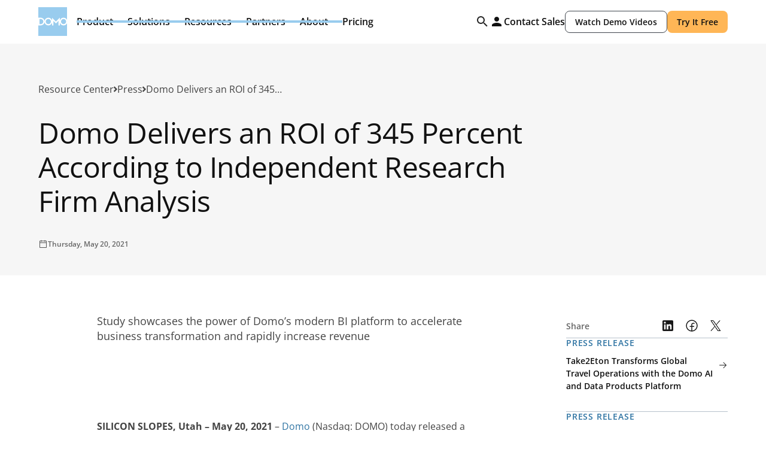

--- FILE ---
content_type: text/html
request_url: https://www.domo.com/news/press/domo-delivers-an-roi-of-345-percent
body_size: 340777
content:
<!DOCTYPE html><!-- Last Published: Fri Jan 16 2026 20:27:17 GMT+0000 (Coordinated Universal Time) --><html data-wf-domain="domo-webflow.domo.com" data-wf-page="681c6f163b632f2e246b0898" data-wf-site="679b91372d2e093f2a4287aa" data-wf-intellimize-customer-id="117194210" lang="en" data-wf-collection="681c6f163b632f2e246b0887" data-wf-item-slug="domo-delivers-an-roi-of-345-percent"><head><meta charset="utf-8"/><title>Domo Delivers an ROI of 345 Percent According to Independent Research Firm Analysis | Domo</title><link rel="alternate" hrefLang="x-default" href="https://www.domo.com/news/press/domo-delivers-an-roi-of-345-percent"/><link rel="alternate" hrefLang="en" href="https://www.domo.com/news/press/domo-delivers-an-roi-of-345-percent"/><link rel="alternate" hrefLang="en-DE" href="https://www.domo.com/de/news/press/domo-delivers-an-roi-of-345-percent"/><link rel="alternate" hrefLang="en-ES" href="https://www.domo.com/es/news/press/domo-delivers-an-roi-of-345-percent"/><link rel="alternate" hrefLang="en-FR" href="https://www.domo.com/fr/news/press/domo-delivers-an-roi-of-345-percent"/><link rel="alternate" hrefLang="en-IT" href="https://www.domo.com/it/news/press/domo-delivers-an-roi-of-345-percent"/><meta content="Read recent Domo news and press releases - Domo Delivers an ROI of 345 Percent According to Independent Research Firm Analysis" name="description"/><meta content="Domo Delivers an ROI of 345 Percent According to Independent Research Firm Analysis | Domo" property="og:title"/><meta content="Read recent Domo news and press releases - Domo Delivers an ROI of 345 Percent According to Independent Research Firm Analysis" property="og:description"/><meta content="" property="og:image"/><meta content="Domo Delivers an ROI of 345 Percent According to Independent Research Firm Analysis | Domo" property="twitter:title"/><meta content="Read recent Domo news and press releases - Domo Delivers an ROI of 345 Percent According to Independent Research Firm Analysis" property="twitter:description"/><meta content="" property="twitter:image"/><meta property="og:type" content="website"/><meta content="summary_large_image" name="twitter:card"/><meta content="width=device-width, initial-scale=1" name="viewport"/><link href="https://cdn.prod.website-files.com/679b91372d2e093f2a4287aa/css/domo-x-flow-ninja-staging.shared.d517e1ae3.min.css" rel="stylesheet" type="text/css" integrity="sha384-1RfhrjQP5Sh9JWbfZcOO4nW+Q6pE3PVbrEwcbTTrjcNdjSkUR8h5Q+wWggUdLRgP" crossorigin="anonymous"/><link href="https://cdn.prod.website-files.com/679b91372d2e093f2a4287aa/css/domo-x-flow-ninja-staging.681c6f163b632f2e246b0898-78c56b21f.min.css" rel="stylesheet" type="text/css" integrity="sha384-08F6KSKCzJYwQE1ICs1c27ruMf9mCXYXQjaXXD233nUg0llPzaC9BLjY4ovYnSbe" crossorigin="anonymous"/><script type="text/javascript">!function(o,c){var n=c.documentElement,t=" w-mod-";n.className+=t+"js",("ontouchstart"in o||o.DocumentTouch&&c instanceof DocumentTouch)&&(n.className+=t+"touch")}(window,document);</script><link href="https://cdn.prod.website-files.com/679b91372d2e093f2a4287aa/67acc30509d7fe8dedbb89cc_fav.png" rel="shortcut icon" type="image/x-icon"/><link href="https://cdn.prod.website-files.com/679b91372d2e093f2a4287aa/67acc30c77dea5760cc06c1f_webclip.png" rel="apple-touch-icon"/><link href="https://www.domo.com/news/press/domo-delivers-an-roi-of-345-percent" rel="canonical"/><script type="application/ld+json">
{
  "@context": "https://schema.org",
  "@graph": [
    {
      "@type": "ImageObject",
      "@id": "https://www.domo.com#logo",
      "url": "https://cdn.prod.website-files.com/679b91372d2e093f2a4287aa/679cd9520edc5e8eea7c0f76_domo-svg.svg",
      "width": 800,
      "height": 800
    },
    {
      "@type": "Organization",
      "@id": "https://www.domo.com#organization",
      "name": "Domo, Inc.",
      "url": "https://www.domo.com",
      "logo": { "@id": "https://www.domo.com#logo" },
      "sameAs": [
        "https://www.facebook.com/domoHQ",
        "https://x.com/domotalk",
        "https://www.linkedin.com/company/domotalk/",
        "https://www.instagram.com/domo/",
        "https://www.g2.com/products/domo/reviews",
        "https://www.capterra.com/p/119119/Domo/",
        "https://www.gartner.com/reviews/market/analytics-business-intelligence-platforms/vendor/domo/product/domo-630453754"
      ]
    },
    {
      "@type": "WebSite",
      "@id": "https://www.domo.com#website",
      "url": "https://www.domo.com",
      "name": "Domo",
      "publisher": { "@id": "https://www.domo.com#organization" },
      "inLanguage": "en-US",
      "potentialAction": {
        "@type": "SearchAction",
        "target": "https://www.domo.com/search?search={search_term_string}",
        "query-input": "required name=search_term_string"
      }
    },

    /* WebPage */
    {
      "@type": "WebPage",
      "@id": "https://www.domo.com/news/press/domo-delivers-an-roi-of-345-percent#webpage",
      "url": "https://www.domo.com/news/press/domo-delivers-an-roi-of-345-percent",
      "name": "Domo Delivers an ROI of 345 Percent According to Independent Research Firm Analysis",
      "description": "Read recent Domo news and press releases - Domo Delivers an ROI of 345 Percent According to Independent Research Firm Analysis",
      "inLanguage": "en-US",
      "isPartOf": { "@id": "https://www.domo.com#website" },
      "publisher": { "@id": "https://www.domo.com#organization" },
      "primaryImageOfPage": { "@id": "https://www.domo.com/news/press/domo-delivers-an-roi-of-345-percent#image" },
      "mainEntity": { "@id": "https://www.domo.com/news/press/domo-delivers-an-roi-of-345-percent#article" },
      "breadcrumb": { "@id": "https://www.domo.com/news/press/domo-delivers-an-roi-of-345-percent#breadcrumb" }
    },

    /* Image */
    {
      "@type": "ImageObject",
      "@id": "https://www.domo.com/news/press/domo-delivers-an-roi-of-345-percent#image",
      "url": "https://cdn.prod.website-files.com/679b91372d2e093f2a4287aa/681c7d391e2d0609ae30f296_product-google-og-press-release.png",
      "width": 1200,
      "height": 630
    },

    /* Article */
    {
      "@type": "NewsArticle",
      "@id": "https://www.domo.com/news/press/domo-delivers-an-roi-of-345-percent#article",
      "headline": "Domo Delivers an ROI of 345 Percent According to Independent Research Firm Analysis",
      "description": "Read recent Domo news and press releases - Domo Delivers an ROI of 345 Percent According to Independent Research Firm Analysis",
      "url": "https://www.domo.com/news/press/domo-delivers-an-roi-of-345-percent",
      "image": { "@id": "https://www.domo.com/news/press/domo-delivers-an-roi-of-345-percent#image" },
      "datePublished": "2025-05-27T09:40:18.622Z",
      "dateModified": "2025-05-27T09:29:53.363Z",
      "inLanguage": "en-US",
      "articleSection": "Press Releases",
      "author": { "@id": "https://www.domo.com#organization" },
      "publisher": { "@id": "https://www.domo.com#organization" },
      "isPartOf": { "@id": "https://www.domo.com#website" },
      "mainEntityOfPage": { "@id": "https://www.domo.com/news/press/domo-delivers-an-roi-of-345-percent#webpage" }
    },

    /* Breadcrumbs */
    {
      "@type": "BreadcrumbList",
      "@id": "https://www.domo.com/news/press/domo-delivers-an-roi-of-345-percent#breadcrumb",
      "itemListElement": [
        {
          "@type": "ListItem",
          "position": 1,
          "name": "News",
          "item": "https://www.domo.com/news"
        },
        {
          "@type": "ListItem",
          "position": 2,
          "name": "Press Releases",
          "item": "https://www.domo.com/news/press"
        },
        {
          "@type": "ListItem",
          "position": 3,
          "name": "Domo Delivers an ROI of 345 Percent According to Independent Research Firm Analysis",
          "item": "https://www.domo.com/news/press/domo-delivers-an-roi-of-345-percent"
        }
      ]
    }

  ]
}
</script>
<style>.anti-flicker, .anti-flicker * {visibility: hidden !important; opacity: 0 !important;}</style><style>[data-wf-hidden-variation], [data-wf-hidden-variation] * {
        display: none !important;
      }</style><script type="text/javascript">if (localStorage.getItem('intellimize_data_tracking_type') !== 'optOut') { localStorage.removeItem('intellimize_opt_out_117194210'); } if (localStorage.getItem('intellimize_data_tracking_type') !== 'optOut') { localStorage.setItem('intellimize_data_tracking_type', 'optOut'); }</script><script type="text/javascript">(function(e){var s={r:[]};e.wf={r:s.r,ready:t=>{s.r.push(t)}}})(window)</script><script type="text/javascript">(function(e,t,p){var n=document.documentElement,s={p:[],r:[]},u={p:s.p,r:s.r,push:function(e){s.p.push(e)},ready:function(e){s.r.push(e)}};e.intellimize=u,n.className+=" "+p,setTimeout(function(){n.className=n.className.replace(RegExp(" ?"+p),"")},t)})(window, 4000, 'anti-flicker')</script><link href="https://cdn.intellimize.co/snippet/117194210.js" rel="preload" as="script"/><script type="text/javascript">var wfClientScript=document.createElement("script");wfClientScript.src="https://cdn.intellimize.co/snippet/117194210.js",wfClientScript.async=!0,wfClientScript.onerror=function(){document.documentElement.className=document.documentElement.className.replace(RegExp(" ?anti-flicker"),"")},document.head.appendChild(wfClientScript);</script><link href="https://api.intellimize.co" rel="preconnect" crossorigin="true"/><link href="https://log.intellimize.co" rel="preconnect" crossorigin="true"/><link href="https://117194210.intellimizeio.com" rel="preconnect"/><script type="text/javascript">!function(f,b,e,v,n,t,s){if(f.fbq)return;n=f.fbq=function(){n.callMethod?n.callMethod.apply(n,arguments):n.queue.push(arguments)};if(!f._fbq)f._fbq=n;n.push=n;n.loaded=!0;n.version='2.0';n.agent='plwebflow';n.queue=[];t=b.createElement(e);t.async=!0;t.src=v;s=b.getElementsByTagName(e)[0];s.parentNode.insertBefore(t,s)}(window,document,'script','https://connect.facebook.net/en_US/fbevents.js');fbq('init', '1133051488686698');fbq('track', 'PageView');</script><!-- Robots for staging -->
<script>window.location.hostname==="domo-webflow.domo.com"&&((m=>{m.name="robots";m.content="noindex, nofollow";document.head.appendChild(m)})(document.createElement("meta")))</script>

<!-- Google Tag Manager -->
<script>(function(w,d,s,l,i){w[l]=w[l]||[];w[l].push({'gtm.start':new Date().getTime(),event:'gtm.js'});var f=d.getElementsByTagName(s)[0],j=d.createElement(s),dl=l!='dataLayer'?'&l='+l:'';j.async=true;j.src='https://www.googletagmanager.com/gtm.js?id='+i+dl;f.parentNode.insertBefore(j,f)})(window,document,'script','dataLayer','GTM-K454SGV')</script>

<!-- Clarity -->
<script>(function(c,l,a,r,i,t,y){c[a]=c[a]||function(){(c[a].q=c[a].q||[]).push(arguments)};t=l.createElement(r);t.async=1;t.src="https://www.clarity.ms/tag/"+i;y=l.getElementsByTagName(r)[0];y.parentNode.insertBefore(t,y)})(window,document,"clarity","script","hc57msfviz")</script>

<!-- Google tag (GA4) -->
<script async src="https://www.googletagmanager.com/gtag/js?id=G-3RM9SF8PCZ"></script>
<script>window.dataLayer=window.dataLayer||[];function gtag(){dataLayer.push(arguments)}gtag('js',new Date());gtag('config','G-3RM9SF8PCZ')</script>

<!-- GDPR Cookie Logic + DomoEnv emit -->
<script defer>
(function(){
const D=window.Domo=window.Domo||{};
D.isGDPR=!0;
D.lang=document.documentElement.lang||'en';

/* Cookie Utils */
const getCookie=n=>{const p=('; '+document.cookie).split('; '+n+'=');return p.length===2?p.pop().split(';').shift():''};
const setCookie=(n,v,d,o={})=>{let c=`${n}=${v||''};path=/;domain=${o.domain||'.domo.com'};SameSite=${o.sameSite||'Lax'};Secure`;if(d){const dt=new Date();dt.setTime(dt.getTime()+d*86400000);c+=`;expires=${dt.toUTCString()}`}document.cookie=c};

/* Domo ID */
const genDomoID=()=>(Math.floor(Date.now()/1000)*Math.floor(Math.random()*1e8)).toString().slice(0,10);
const getOrCreateDomoID=()=>{let d=getCookie('did');if(!d||d==='undefined'||d.length<10||+d===0){d=genDomoID();setCookie('did',d,3650)}return d};

/* GDPR Helpers */
const getGdprLevel=()=>{const r=getCookie('notice_gdpr_prefs');return r?r.split(':')[0]:''};
const hasMarketingConsent=()=>{const l=getGdprLevel();return l==='0,1,2'||l==='0,1'};
const getTier=()=>{try{return(D&&(D.tier||D.userTier))||getCookie('user_tier')||'guest'}catch{return'guest'}};
const gtagSafe=(e,p)=>{typeof gtag==='function'?gtag('event',e,p):(window.dataLayer=window.dataLayer||[],window.dataLayer.push({event:e,...p}))};
const updateDomoGlobal=p=>{for(const k in p)if(p[k]!==undefined)D[k]=p[k];try{window.dispatchEvent(new CustomEvent('domo:update',{detail:{...p}}))}catch(e){}};

/* GeoIP */
const ensureGeoCountry=async()=>{let c=getCookie('geoip_country_code');if(c)return c;try{const ir=await fetch('https://api.ipify.org?format=json'),ij=await ir.json(),gr=await fetch('https://max-mind-get-production.up.railway.app/getIp?ip='+encodeURIComponent(ij.ip)),gj=await gr.json();if(gj&&gj.iso_code){c=gj.iso_code;setCookie('geoip_country_code',c,30);return c}}catch(e){}return''};

/* DomoEnv Event */
const sendDomoEnvEvent=async()=>{const did=getOrCreateDomoID(),lang=D.lang,tier=getTier();updateDomoGlobal({domoId:did,lang,tier,domoIdTimestamp:new Date().toISOString()});if(hasMarketingConsent()){let geo=getCookie('geoip_country_code');if(!geo){const gp=ensureGeoCountry();gtagSafe('DomoEnv',{domoId:did,lang,tier,timestamp:new Date().toISOString()});geo=await gp;if(geo){updateDomoGlobal({geoIp:geo,domoEnvUpdatedAt:new Date().toISOString()});gtagSafe('DomoEnvUpdate',{domoId:did,geoIp:geo,lang,tier,timestamp:new Date().toISOString()})}}else{updateDomoGlobal({geoIp:geo,domoEnvAt:new Date().toISOString()});gtagSafe('DomoEnv',{domoId:did,geoIp:geo,lang,tier,timestamp:new Date().toISOString()})}}};

/* FB Pixel Consent Helper */
const grantFBConsent=()=>{try{localStorage.setItem('fb_consent_granted','1')}catch(e){}if(typeof fbq==='function'){fbq('consent','grant')}};

/* Tracking Loaders */
const loadFullTracking=()=>{const sc=s=>((e=>{e.text=s;document.head.appendChild(e)})(document.createElement('script')));sc("(function(d,b,a,s,e){var t=b.createElement(a),fs=b.getElementsByTagName(a)[0];t.async=1;t.id=e;t.src=s;fs.parentNode.insertBefore(t,fs)})(window,document,'script','https://tag.demandbase.com/bb70cd850c02d83d.min.js','demandbase_js_lib')");sc("var _elqQ=_elqQ||[];_elqQ.push(['elqSetSiteId','2427']);_elqQ.push(['elqUseFirstPartyCookie','secure.info.domo.com']);_elqQ.push(['elqTrackPageView']);_elqQ.push(['elqGetCustomerGUID']);(function(){function async_load(){var s=document.createElement('script');s.type='text/javascript';s.async=1;s.src='//img.en25.com/i/elqCfg.min.js';var x=document.getElementsByTagName('script')[0];x.parentNode.insertBefore(s,x)}if(window.addEventListener)window.addEventListener('DOMContentLoaded',async_load,!1);else if(window.attachEvent)window.attachEvent('onload',async_load)})()");sc("window._linkedin_data_partner_ids=window._linkedin_data_partner_ids||[];window._linkedin_data_partner_ids.push('2925','385307');(function(){var s=document.getElementsByTagName('script')[0],b=document.createElement('script');b.type='text/javascript';b.async=!0;b.src='https://snap.licdn.com/li.lms-analytics/insight.min.js';s.parentNode.insertBefore(b,s)})()");sc("!function(e,t,n,s,u,a){e.twq||(s=e.twq=function(){s.exe?s.exe.apply(s,arguments):s.queue.push(arguments)},s.version='1.1',s.queue=[],u=t.createElement(n),u.async=!0,u.src='//static.ads-twitter.com/uwt.js',a=t.getElementsByTagName(n)[0],a.parentNode.insertBefore(u,a))}(window,document,'script');twq('init','nvqb5');twq('track','PageView')");grantFBConsent()};

const loadMarketingTracking=()=>{const sc=s=>((e=>{e.text=s;document.head.appendChild(e)})(document.createElement('script')));sc("(function(d,b,a,s,e){var t=b.createElement(a),fs=b.getElementsByTagName(a)[0];t.async=1;t.id=e;t.src=s;fs.parentNode.insertBefore(t,fs)})(window,document,'script','https://tag.demandbase.com/bb70cd850c02d83d.min.js','demandbase_js_lib')");sc("var _elqQ=_elqQ||[];_elqQ.push(['elqSetSiteId','2427']);_elqQ.push(['elqUseFirstPartyCookie','secure.info.domo.com']);_elqQ.push(['elqTrackPageView']);_elqQ.push(['elqGetCustomerGUID']);(function(){function async_load(){var s=document.createElement('script');s.type='text/javascript';s.async=1;s.src='//img.en25.com/i/elqCfg.min.js';var x=document.getElementsByTagName('script')[0];x.parentNode.insertBefore(s,x)}if(window.addEventListener)window.addEventListener('DOMContentLoaded',async_load,!1);else if(window.attachEvent)window.attachEvent('onload',async_load)})()");sc("window._linkedin_data_partner_ids=window._linkedin_data_partner_ids||[];window._linkedin_data_partner_ids.push('2925','385307');(function(){var s=document.getElementsByTagName('script')[0],b=document.createElement('script');b.type='text/javascript';b.async=!0;b.src='https://snap.licdn.com/li.lms-analytics/insight.min.js';s.parentNode.insertBefore(b,s)})()");sc("!function(e,t,n,s,u,a){e.twq||(s=e.twq=function(){s.exe?s.exe.apply(s,arguments):s.queue.push(arguments)},s.version='1.1',s.queue=[],u=t.createElement(n),u.async=!0,u.src='//static.ads-twitter.com/uwt.js',a=t.getElementsByTagName(n)[0],a.parentNode.insertBefore(u,a))}(window,document,'script');twq('init','nvqb5');twq('track','PageView')");grantFBConsent()};

/* GDPR Banner Logic */
D.gdpr={
  setTrackingLevel(l){const d=new Date();d.setTime(d.getTime()+7776000000);document.cookie='notice_gdpr_prefs='+l+':;domain=.domo.com;expires='+d.toGMTString()+';path=/;SameSite=Lax;Secure'},
  showBanner(){const b=document.getElementById('cookie-banner');if(b){b.style.display='flex';setTimeout(()=>{b.style.transform='translateY(0%)'},10)}},
  hideBanner(){const b=document.getElementById('cookie-banner');if(b){b.style.transform='translateY(100%)';setTimeout(()=>{b.style.display='none'},400)}},
  acceptAll(e){if(e)e.preventDefault();D.gdpr.hideBanner();D.gdpr.setTrackingLevel('0,1,2');loadFullTracking()},
  acceptMarketing(e){if(e)e.preventDefault();D.gdpr.hideBanner();D.gdpr.setTrackingLevel('0,1');loadMarketingTracking()},
  reject(e){if(e)e.preventDefault();D.gdpr.hideBanner();D.gdpr.setTrackingLevel('0')}
};

/* Init on DOMContentLoaded */
const initGDPR=()=>{
  const hn=window.location.hostname;
  if(!hn.endsWith('domo.com')&&hn!=='domo.com')return;

  const c=getCookie('notice_gdpr_prefs');
  if(c){
    const l=c.split(':')[0];
    if(l==='0,1,2')loadFullTracking();
    else if(l==='0,1')loadMarketingTracking();
  }else{
    const acceptBtn=document.getElementById('cookie-button');
    const closeBtn=document.getElementById('cookie-close-button');

    D.gdpr.showBanner();
    if(acceptBtn)acceptBtn.addEventListener('click',D.gdpr.acceptAll);
    if(closeBtn)closeBtn.addEventListener('click',D.gdpr.acceptMarketing);
  }
};

window.addEventListener('DOMContentLoaded',initGDPR,{once:!0});

/* DomoEnv emit */
sendDomoEnvEvent();
})()
</script><meta property="og:image" content="https://cdn.prod.website-files.com/679b91372d2e093f2a4287aa/681c7d391e2d0609ae30f296_product-google-og-press-release.png">
<meta name="robots" content="">

<meta name="fetch-title" content="Domo Delivers an ROI of 345 Percent According to Independent Research Firm Analysis">
<meta name="fetch-image" content="">
</head><body><div class="rb-nav"><div class="css-hide w-embed"><style>
  @media only screen and (min-width: 992px){
    .nav-dropdown-toggle:not(.w--open):hover .nav-dd-arrow,
    .nav-dropdown-toggle:not(.w--open):hover .nav-dd-toggle-line {
      opacity:1
    }

    .nav-dropdown-toggle.w--open .nav-dd-arrow,
    .nav-dropdown-toggle.w--open .nav-dd-toggle-line {
      opacity:1
    }
    .nav-dropdown-toggle.w--open .nav-dd-arrow {
      transform: rotate(180deg);
    }

    .navigation.scrolled {
      height: 3.75rem;
      position: fixed;
      left: 0%;
      top: 0%;
      right: 0%;
      bottom: auto;
    }

    .navigation.scrolled .nav-dropdown,
    .navigation.scrolled .nav-dropdown-toggle {
      display: none;
    }
    .navigation.scrolled .nav-cta-wrap {
      flex-direction: row;
    }
    .navigation.scrolled .nav-brand {
      width: 3.75rem;
      height: 3.75rem;
    }
  }

  .nav-search-input::placeholder {
    color: var(--color--text);
  }
  .nav-search-input:focus {
    outline: none !important;
  }

  @media only screen and (max-width: 390px){
    .navigation .button-secondary-small,
    .navigation .button-small {
      padding-left: 0.75rem !important;
      padding-right: 0.75rem !important;
    }
  }

  @media only screen and (max-width: 992px){
    .nav-dropdown-toggle.w--open .nav-dd-arrow {
      transform: rotate(180deg);
    }
  }

  [tab-menu-inner] .secondary-link {
    margin-top: auto;
  }

  @media only screen and (min-width:992px) and (max-width:1280px){
    #about-us-list.w--open {
      left: -7rem;
    }

  }


.nav-menu-tab-menu .nav-menu-tab-link.w--current:not([role="tab"]) {
  background: var(--neutral--white) !important;
}

@media only screen and (min-width: 992px) {
  .nav-menu-tab-menu .nav-menu-tab-link.w--current:not([role="tab"]):hover {
    background: var(--shade--shade-black-5) !important;
  }
}


</style>

<!--
.nav-dropdown-list.w--open {
    left: -7rem;
}
#about-us-list
--></div><div class="rb-nav-wrapper"><div class="rb-nav-content"><a data-wf-native-id-path="0762c125-de79-a296-4ed4-11235ca82b49:f509473c-1e61-54aa-90ce-74e874b2d5bf" data-wf-ao-click-engagement-tracking="true" data-wf-element-id="f509473c-1e61-54aa-90ce-74e874b2d5bf" data-wf-component-context="%5B%7B%22componentId%22%3A%228d810e16-7182-7a61-f326-6f38b4f22538%22%2C%22instanceId%22%3A%220762c125-de79-a296-4ed4-11235ca82b49%22%7D%5D" href="/" class="rb-nav-brand w-inline-block"><div class="nav-logo w-embed"><svg width="100%" height="100%" viewBox="0 0 40 40" fill="none" xmlns="http://www.w3.org/2000/svg">
<path fill-rule="evenodd" clip-rule="evenodd" d="M0 14.6457H3.38372C4.11408 14.6457 4.8036 14.7872 5.45143 15.0699C6.09963 15.3529 6.66783 15.7388 7.15655 16.2274C7.64519 16.7162 8.03067 17.2844 8.31407 17.9322C8.48727 18.3295 8.60703 18.7421 8.67411 19.1704C8.83771 18.0497 9.34223 17.0658 10.1886 16.2196C11.2172 15.1701 12.4771 14.6457 13.9689 14.6457C15.4503 14.6457 16.7103 15.1701 17.7495 16.2196C18.5156 16.9784 19.0032 17.8478 19.2154 18.8272V14.6457L24.5695 19.9998L29.9395 14.6457V18.8214C30.1503 17.8444 30.6331 16.9766 31.39 16.2196C32.4189 15.1701 33.6792 14.6457 35.171 14.6457C36.6523 14.6457 37.9118 15.1701 38.9512 16.2196C39.3934 16.6573 39.742 17.1332 40 17.6446V0H0V14.6457ZM35.171 25.3544C33.6895 25.3544 32.4292 24.83 31.39 23.7804C30.633 23.0309 30.1502 22.1652 29.9395 21.1848V25.3542H28.1337V18.9506L24.5695 22.5304L20.9901 18.9506V25.3544H19.2154V21.1853C19.0031 22.1711 18.5156 23.0367 17.7495 23.7804C16.7103 24.8299 15.4504 25.3544 13.9689 25.3544C12.4879 25.3544 11.2275 24.83 10.1887 23.7804C9.34147 22.942 8.83699 21.9588 8.67367 20.8322C8.60631 21.2594 8.48683 21.6714 8.31407 22.0677C8.03067 22.7158 7.64775 23.2844 7.16431 23.7728C6.68083 24.2614 6.11255 24.6471 5.45919 24.9298C4.80588 25.2133 4.1142 25.3544 3.38376 25.3544H0V40H40V22.3701C39.742 22.8805 39.3934 23.3511 38.9512 23.7804C37.9119 24.83 36.6523 25.3544 35.171 25.3544ZM6.67051 21.3733C6.48555 21.8055 6.23091 22.1858 5.90659 22.5153C5.58263 22.8444 5.20455 23.1015 4.77263 23.2865C4.34076 23.4719 3.87752 23.5644 3.38372 23.5644H1.59388V16.4355H3.38372C3.8672 16.4355 4.32528 16.528 4.75716 16.7134C5.18911 16.8984 5.56971 17.1555 5.89923 17.4847C6.22831 17.8141 6.48551 18.1945 6.67051 18.6267C6.85591 19.0586 6.94839 19.5166 6.94839 19.9998C6.94839 20.4836 6.85591 20.941 6.67051 21.3733ZM37.6857 22.5304C38.3851 21.8206 38.7352 20.9775 38.7352 19.9998C38.7352 19.0229 38.3851 18.1846 37.6857 17.4847C36.9863 16.7853 36.1482 16.4356 35.171 16.4356C34.1937 16.4356 33.3498 16.7853 32.6401 17.4847C31.9509 18.1845 31.6068 19.0229 31.6068 19.9998C31.6068 20.9775 31.9509 21.8206 32.6401 22.5304C33.3498 23.22 34.1937 23.5646 35.171 23.5646C36.1483 23.5645 36.9863 23.22 37.6857 22.5304ZM17.5335 19.9998C17.5335 20.9775 17.1838 21.8206 16.4844 22.5304C15.7846 23.22 14.9463 23.5645 13.9689 23.5646C12.9916 23.5646 12.1481 23.22 11.4383 22.5304C10.7491 21.8206 10.4046 20.9775 10.4046 19.9998C10.4046 19.0229 10.7491 18.1845 11.4383 17.4847C12.1481 16.7853 12.9916 16.4356 13.9689 16.4356C14.9463 16.4356 15.7846 16.7853 16.4844 17.4847C17.1838 18.1846 17.5335 19.0229 17.5335 19.9998Z" fill="#99CCEE"/>
</svg></div></a><div id="mobileNav" class="rb-nav-menu"><div class="rb-nav-dropdown"><div data-panel="product" class="rb-nav-toggle"><div>Product</div><div class="rb-toggle-icon hide-on-tablet w-embed"><svg width="24" height="24" viewBox="0 0 24 24" fill="none" xmlns="http://www.w3.org/2000/svg">
<path fill-rule="evenodd" clip-rule="evenodd" d="M12 9C12.2126 9 12.4152 9.09024 12.5575 9.24828L15.9325 12.9983C16.2096 13.3062 16.1846 13.7804 15.8767 14.0575C15.5688 14.3346 15.0946 14.3096 14.8175 14.0017L12 10.8711L9.18248 14.0017C8.90538 14.3096 8.43117 14.3346 8.12328 14.0575C7.8154 13.7804 7.79044 13.3062 8.06754 12.9983L11.4425 9.24828C11.5848 9.09024 11.7874 9 12 9Z" fill="currentColor" fill-opacity="0.9"/>
</svg></div><div class="rb-toggle-icon show-tablet w-embed"><svg width="25" height="24" viewBox="0 0 25 24" fill="none" xmlns="http://www.w3.org/2000/svg">
<path fill-rule="evenodd" clip-rule="evenodd" d="M13.3027 4.71967C13.5956 4.42678 14.0704 4.42678 14.3633 4.71967L21.1133 11.4697C21.4062 11.7626 21.4062 12.2374 21.1133 12.5303L14.3633 19.2803C14.0704 19.5732 13.5956 19.5732 13.3027 19.2803C13.0098 18.9874 13.0098 18.5126 13.3027 18.2197L18.7723 12.75H4.08301C3.66879 12.75 3.33301 12.4142 3.33301 12C3.33301 11.5858 3.66879 11.25 4.08301 11.25H18.7723L13.3027 5.78033C13.0098 5.48744 13.0098 5.01256 13.3027 4.71967Z" fill="currentColor" fill-opacity="0.9"/>
</svg></div><div class="rb-toggle-active-dd-line"></div></div><div data-panel-name="product" class="rb-nav-dropdown-list"><div class="rb-nav-dropdown-content"><div class="rb-nav-dropdown-back"><div class="rb-toggle-icon w-embed"><svg width="25" height="25" viewBox="0 0 25 25" fill="none" xmlns="http://www.w3.org/2000/svg">
<path fill-rule="evenodd" clip-rule="evenodd" d="M14.3905 8.62328C14.6676 8.93117 14.6426 9.40538 14.3347 9.68248L11.2041 12.5L14.3347 15.3175C14.6426 15.5946 14.6676 16.0688 14.3905 16.3767C14.1134 16.6846 13.6392 16.7096 13.3313 16.4325L9.58128 13.0575C9.42325 12.9152 9.33301 12.7126 9.33301 12.5C9.33301 12.2874 9.42325 12.0848 9.58128 11.9425L13.3313 8.56754C13.6392 8.29044 14.1134 8.3154 14.3905 8.62328Z" fill="white" fill-opacity="0.9"/>
</svg></div><div>Back</div></div><div class="rb-dd-content-block border-line-right"><div class="rb-content-block-header"><div class="rb-content-block-header-icon w-embed"><svg width="16" height="16" viewBox="0 0 16 16" fill="none" xmlns="http://www.w3.org/2000/svg">
<path fill-rule="evenodd" clip-rule="evenodd" d="M1.33331 6.2149H2.46122C2.70467 6.2149 2.93451 6.26207 3.15046 6.3563C3.36652 6.45065 3.55592 6.57926 3.71883 6.74214C3.88171 6.90506 4.0102 7.09447 4.10467 7.31039C4.1624 7.44283 4.20232 7.58038 4.22468 7.72313C4.27922 7.34957 4.44739 7.02159 4.72952 6.73955C5.07239 6.3897 5.49235 6.2149 5.9896 6.2149C6.48343 6.2149 6.90341 6.3897 7.24983 6.73955C7.50517 6.99247 7.66771 7.28226 7.73844 7.60873V6.2149L9.52314 7.99962L11.3132 6.2149V7.60679C11.3834 7.28115 11.5443 6.99187 11.7967 6.73955C12.1396 6.3897 12.5597 6.2149 13.057 6.2149C13.5508 6.2149 13.9706 6.3897 14.317 6.73954C14.4645 6.88545 14.5806 7.04406 14.6666 7.21455V1.33301H1.33331V6.2149ZM13.057 9.78446C12.5631 9.78446 12.143 9.60966 11.7966 9.25979C11.5443 9.00997 11.3834 8.72141 11.3131 8.39462V9.78442H10.7112V7.64989L9.52315 8.84314L8.33003 7.64989V9.78446H7.73844V8.39477C7.66769 8.72338 7.50517 9.0119 7.24983 9.25979C6.90341 9.60965 6.48344 9.78446 5.98962 9.78446C5.49595 9.78446 5.07583 9.60966 4.72954 9.25979C4.44714 8.98034 4.27898 8.65261 4.22454 8.27709C4.20208 8.41949 4.16226 8.55681 4.10467 8.6889C4.0102 8.90494 3.88256 9.09449 3.72142 9.25726C3.56026 9.42014 3.37083 9.54871 3.15304 9.64295C2.93527 9.73743 2.70471 9.78446 2.46123 9.78446H1.33331V14.6663H14.6666V8.7897C14.5806 8.95983 14.4644 9.11671 14.317 9.25981C13.9706 9.60966 13.5508 9.78446 13.057 9.78446ZM3.55682 8.45743C3.49516 8.60151 3.41028 8.72827 3.30218 8.8381C3.19419 8.94779 3.06816 9.03351 2.92419 9.09518C2.78023 9.15698 2.62582 9.18781 2.46122 9.18781H1.86461V6.8115H2.46122C2.62238 6.8115 2.77507 6.84234 2.91903 6.90413C3.06302 6.96581 3.18988 7.05151 3.29972 7.16123C3.40942 7.27105 3.49515 7.39783 3.55682 7.54191C3.61862 7.68587 3.64944 7.83855 3.64944 7.99961C3.64944 8.16089 3.61862 8.31334 3.55682 8.45743ZM13.8952 8.84314C14.1284 8.60655 14.245 8.32551 14.245 7.99962C14.245 7.67397 14.1284 7.39453 13.8952 7.16125C13.6621 6.9281 13.3827 6.81153 13.057 6.81153C12.7312 6.81153 12.4499 6.9281 12.2133 7.16125C11.9836 7.39451 11.8689 7.67397 11.8689 7.99962C11.8689 8.3255 11.9836 8.60655 12.2133 8.84314C12.4499 9.07299 12.7312 9.18786 13.057 9.18786C13.3827 9.18785 13.6621 9.07299 13.8952 8.84314ZM7.17783 7.99962C7.17783 8.32551 7.06124 8.60655 6.82812 8.84314C6.59485 9.07299 6.3154 9.18785 5.9896 9.18786C5.66384 9.18786 5.38267 9.07299 5.14608 8.84314C4.91636 8.60655 4.80152 8.3255 4.80152 7.99962C4.80152 7.67397 4.91636 7.39451 5.14608 7.16125C5.38267 6.9281 5.66384 6.81153 5.9896 6.81153C6.3154 6.81153 6.59484 6.9281 6.82812 7.16125C7.06125 7.39453 7.17783 7.67397 7.17783 7.99962Z" fill="currentColor" fill-opacity="0.7"/>
</svg></div><div id="Platform-label">Platform</div></div><div class="rb-content-block-list"><a id="Product-Overview" data-wf-native-id-path="0762c125-de79-a296-4ed4-11235ca82b49:f509473c-1e61-54aa-90ce-74e874b2d5d5" data-wf-ao-click-engagement-tracking="true" data-wf-element-id="f509473c-1e61-54aa-90ce-74e874b2d5d5" data-wf-component-context="%5B%7B%22componentId%22%3A%228d810e16-7182-7a61-f326-6f38b4f22538%22%2C%22instanceId%22%3A%220762c125-de79-a296-4ed4-11235ca82b49%22%7D%5D" href="/platform" class="rb-nav-content-link">Product Overview</a><a id="Security" data-wf-native-id-path="0762c125-de79-a296-4ed4-11235ca82b49:f509473c-1e61-54aa-90ce-74e874b2d5d7" data-wf-ao-click-engagement-tracking="true" data-wf-element-id="f509473c-1e61-54aa-90ce-74e874b2d5d7" data-wf-component-context="%5B%7B%22componentId%22%3A%228d810e16-7182-7a61-f326-6f38b4f22538%22%2C%22instanceId%22%3A%220762c125-de79-a296-4ed4-11235ca82b49%22%7D%5D" href="/platform/security" class="rb-nav-content-link">Security</a><a id="All-Features" data-wf-native-id-path="0762c125-de79-a296-4ed4-11235ca82b49:f509473c-1e61-54aa-90ce-74e874b2d5d9" data-wf-ao-click-engagement-tracking="true" data-wf-element-id="f509473c-1e61-54aa-90ce-74e874b2d5d9" data-wf-component-context="%5B%7B%22componentId%22%3A%228d810e16-7182-7a61-f326-6f38b4f22538%22%2C%22instanceId%22%3A%220762c125-de79-a296-4ed4-11235ca82b49%22%7D%5D" href="/features" class="rb-nav-content-link">All Features</a><a id="New-Features" data-wf-native-id-path="0762c125-de79-a296-4ed4-11235ca82b49:f774962a-813c-ed3d-9f40-9b660a1bfebd" data-wf-ao-click-engagement-tracking="true" data-wf-element-id="f774962a-813c-ed3d-9f40-9b660a1bfebd" data-wf-component-context="%5B%7B%22componentId%22%3A%228d810e16-7182-7a61-f326-6f38b4f22538%22%2C%22instanceId%22%3A%220762c125-de79-a296-4ed4-11235ca82b49%22%7D%5D" href="/product/new-features" class="rb-nav-content-link">New Features</a><a id="Why-Domo" data-wf-native-id-path="0762c125-de79-a296-4ed4-11235ca82b49:f509473c-1e61-54aa-90ce-74e874b2d5db" data-wf-ao-click-engagement-tracking="true" data-wf-element-id="f509473c-1e61-54aa-90ce-74e874b2d5db" data-wf-component-context="%5B%7B%22componentId%22%3A%228d810e16-7182-7a61-f326-6f38b4f22538%22%2C%22instanceId%22%3A%220762c125-de79-a296-4ed4-11235ca82b49%22%7D%5D" href="/why-domo" class="rb-nav-content-link">Why Domo</a></div></div><div class="rb-dd-content-block"><div class="rb-content-block-header"><div class="rb-content-block-header-icon w-embed"><svg width="16" height="16" viewBox="0 0 16 16" fill="none" xmlns="http://www.w3.org/2000/svg">
<path fill-rule="evenodd" clip-rule="evenodd" d="M4.35034 3.31763C3.4228 3.82356 3 4.44032 3 5C3 5.55968 3.4228 6.17644 4.35034 6.68237C5.25897 7.17799 6.54839 7.5 8 7.5C9.45161 7.5 10.741 7.17799 11.6497 6.68237C12.5772 6.17644 13 5.55968 13 5C13 4.44032 12.5772 3.82356 11.6497 3.31763C10.741 2.82201 9.45161 2.5 8 2.5C6.54839 2.5 5.25897 2.82201 4.35034 3.31763ZM13 6.96027C12.7422 7.18586 12.4468 7.38666 12.1285 7.56027C11.0465 8.15044 9.58596 8.5 8 8.5C6.41404 8.5 4.95346 8.15044 3.87149 7.56027C3.55321 7.38666 3.25776 7.18586 3 6.96027V8C3 8.55934 3.42277 9.17612 4.35039 9.68216C5.25905 10.1779 6.54846 10.5 8 10.5C9.45154 10.5 10.741 10.1779 11.6496 9.68216C12.5772 9.17612 13 8.55934 13 8V6.96027ZM13 9.95999C12.7422 10.1856 12.4468 10.3864 12.1285 10.56C11.0465 11.1503 9.58596 11.5 8 11.5C6.41404 11.5 4.95345 11.1503 3.87149 10.56C3.55322 10.3864 3.25777 10.1856 3 9.95999V11C3 11.5593 3.42277 12.1761 4.35039 12.6822C5.25905 13.1779 6.54846 13.5 8 13.5C9.45154 13.5 10.741 13.1779 11.6496 12.6822C12.5772 12.1761 13 11.5593 13 11V9.95999ZM2 5C2 3.90283 2.80842 3.01959 3.87149 2.43973C4.95346 1.84956 6.41404 1.5 8 1.5C9.58596 1.5 11.0465 1.84956 12.1285 2.43973C13.1916 3.01959 14 3.90283 14 5V11C14 12.0969 13.1915 12.9801 12.1285 13.56C11.0465 14.1503 9.58596 14.5 8 14.5C6.41404 14.5 4.95345 14.1503 3.87149 13.56C2.80848 12.9801 2 12.0969 2 11V5Z" fill="currentColor" fill-opacity="0.7"/>
</svg></div><div id="integrate-label">integrate</div></div><div class="rb-content-block-list"><a id="Data-Integration" data-wf-native-id-path="0762c125-de79-a296-4ed4-11235ca82b49:f509473c-1e61-54aa-90ce-74e874b2d5e3" data-wf-ao-click-engagement-tracking="true" data-wf-element-id="f509473c-1e61-54aa-90ce-74e874b2d5e3" data-wf-component-context="%5B%7B%22componentId%22%3A%228d810e16-7182-7a61-f326-6f38b4f22538%22%2C%22instanceId%22%3A%220762c125-de79-a296-4ed4-11235ca82b49%22%7D%5D" href="/data-integration" class="rb-nav-content-link">Data Integration</a><a id="Connectors" data-wf-native-id-path="0762c125-de79-a296-4ed4-11235ca82b49:f509473c-1e61-54aa-90ce-74e874b2d5e5" data-wf-ao-click-engagement-tracking="true" data-wf-element-id="f509473c-1e61-54aa-90ce-74e874b2d5e5" data-wf-component-context="%5B%7B%22componentId%22%3A%228d810e16-7182-7a61-f326-6f38b4f22538%22%2C%22instanceId%22%3A%220762c125-de79-a296-4ed4-11235ca82b49%22%7D%5D" href="/data-integration/connectors" class="rb-nav-content-link">Connectors</a><a id="Drag-and-drop-ETL" data-wf-native-id-path="0762c125-de79-a296-4ed4-11235ca82b49:f509473c-1e61-54aa-90ce-74e874b2d5e7" data-wf-ao-click-engagement-tracking="true" data-wf-element-id="f509473c-1e61-54aa-90ce-74e874b2d5e7" data-wf-component-context="%5B%7B%22componentId%22%3A%228d810e16-7182-7a61-f326-6f38b4f22538%22%2C%22instanceId%22%3A%220762c125-de79-a296-4ed4-11235ca82b49%22%7D%5D" href="/data-integration/etl" class="rb-nav-content-link">Drag-and-drop ETL</a><a id="Cloud-Integrations" data-wf-native-id-path="0762c125-de79-a296-4ed4-11235ca82b49:f509473c-1e61-54aa-90ce-74e874b2d5e9" data-wf-ao-click-engagement-tracking="true" data-wf-element-id="f509473c-1e61-54aa-90ce-74e874b2d5e9" data-wf-component-context="%5B%7B%22componentId%22%3A%228d810e16-7182-7a61-f326-6f38b4f22538%22%2C%22instanceId%22%3A%220762c125-de79-a296-4ed4-11235ca82b49%22%7D%5D" href="/platform/leverage-the-cloud" class="rb-nav-content-link">Cloud Integrations</a><a id="Integration-Suite" data-wf-native-id-path="0762c125-de79-a296-4ed4-11235ca82b49:f509473c-1e61-54aa-90ce-74e874b2d5eb" data-wf-ao-click-engagement-tracking="true" data-wf-element-id="f509473c-1e61-54aa-90ce-74e874b2d5eb" data-wf-component-context="%5B%7B%22componentId%22%3A%228d810e16-7182-7a61-f326-6f38b4f22538%22%2C%22instanceId%22%3A%220762c125-de79-a296-4ed4-11235ca82b49%22%7D%5D" href="/solution/samurai-data-integration-suite" class="rb-nav-content-link">Integration Suite</a></div></div><div class="rb-dd-content-block"><div class="rb-content-block-header"><div class="rb-content-block-header-icon w-embed"><svg width="16" height="16" viewBox="0 0 16 16" fill="none" xmlns="http://www.w3.org/2000/svg">
<path fill-rule="evenodd" clip-rule="evenodd" d="M11.333 14V2H13.9997V14H11.333ZM6.66699 6V14H9.33366V6H6.66699ZM2 8.66667V14H4.66667V8.66667H2Z" fill="currentColor" fill-opacity="0.7"/>
</svg></div><div id="extend-label">extend</div></div><div class="rb-content-block-list"><a id="Business-Intelligence" data-wf-native-id-path="0762c125-de79-a296-4ed4-11235ca82b49:f509473c-1e61-54aa-90ce-74e874b2d5f3" data-wf-ao-click-engagement-tracking="true" data-wf-element-id="f509473c-1e61-54aa-90ce-74e874b2d5f3" data-wf-component-context="%5B%7B%22componentId%22%3A%228d810e16-7182-7a61-f326-6f38b4f22538%22%2C%22instanceId%22%3A%220762c125-de79-a296-4ed4-11235ca82b49%22%7D%5D" href="/business-intelligence" class="rb-nav-content-link">Business Intelligence</a><a id="Charts-Dashboards" data-wf-native-id-path="0762c125-de79-a296-4ed4-11235ca82b49:f509473c-1e61-54aa-90ce-74e874b2d5f5" data-wf-ao-click-engagement-tracking="true" data-wf-element-id="f509473c-1e61-54aa-90ce-74e874b2d5f5" data-wf-component-context="%5B%7B%22componentId%22%3A%228d810e16-7182-7a61-f326-6f38b4f22538%22%2C%22instanceId%22%3A%220762c125-de79-a296-4ed4-11235ca82b49%22%7D%5D" href="/business-intelligence/visualizations-and-dashboards" class="rb-nav-content-link">Charts &amp; Dashboards</a><a id="Low-Code-App-Studio" data-wf-native-id-path="0762c125-de79-a296-4ed4-11235ca82b49:f509473c-1e61-54aa-90ce-74e874b2d5f7" data-wf-ao-click-engagement-tracking="true" data-wf-element-id="f509473c-1e61-54aa-90ce-74e874b2d5f7" data-wf-component-context="%5B%7B%22componentId%22%3A%228d810e16-7182-7a61-f326-6f38b4f22538%22%2C%22instanceId%22%3A%220762c125-de79-a296-4ed4-11235ca82b49%22%7D%5D" href="/automation/low-code-app-development" class="rb-nav-content-link">Low-Code App Studio</a><a id="Pro-Code-Apps" data-wf-native-id-path="0762c125-de79-a296-4ed4-11235ca82b49:f509473c-1e61-54aa-90ce-74e874b2d5f9" data-wf-ao-click-engagement-tracking="true" data-wf-element-id="f509473c-1e61-54aa-90ce-74e874b2d5f9" data-wf-component-context="%5B%7B%22componentId%22%3A%228d810e16-7182-7a61-f326-6f38b4f22538%22%2C%22instanceId%22%3A%220762c125-de79-a296-4ed4-11235ca82b49%22%7D%5D" href="/automation/app-dev-framework" class="rb-nav-content-link">Pro-Code Apps</a><a id="Embedded-Analytics" data-wf-native-id-path="0762c125-de79-a296-4ed4-11235ca82b49:f509473c-1e61-54aa-90ce-74e874b2d5fb" data-wf-ao-click-engagement-tracking="true" data-wf-element-id="f509473c-1e61-54aa-90ce-74e874b2d5fb" data-wf-component-context="%5B%7B%22componentId%22%3A%228d810e16-7182-7a61-f326-6f38b4f22538%22%2C%22instanceId%22%3A%220762c125-de79-a296-4ed4-11235ca82b49%22%7D%5D" href="/embedded-analytics" class="rb-nav-content-link">Embedded Analytics</a></div></div><div class="rb-dd-content-block"><div class="rb-content-block-header"><div class="rb-content-block-header-icon w-embed"><svg width="16" height="16" viewBox="0 0 16 16" fill="none" xmlns="http://www.w3.org/2000/svg">
<path d="M8.5 2.5C8.5 2.22386 8.27614 2 8 2C7.72386 2 7.5 2.22386 7.5 2.5V7.54967L3 12.264L3 11C3 10.7239 2.77614 10.5 2.5 10.5C2.22386 10.5 2 10.7239 2 11V13.5C2 13.7761 2.22386 14 2.5 14H5C5.27614 14 5.5 13.7761 5.5 13.5C5.5 13.2239 5.27614 13 5 13H3.67986L8.36168 8.09524C8.45046 8.00223 8.5 7.87858 8.5 7.75V2.5Z" fill="currentColor" fill-opacity="0.7"/>
<path d="M9.85355 9.14645C9.65829 8.95118 9.34171 8.95118 9.14645 9.14645C8.95119 9.34171 8.95119 9.65829 9.14645 9.85355L12.2929 13H11C10.7239 13 10.5 13.2239 10.5 13.5C10.5 13.7761 10.7239 14 11 14H13.5C13.7761 14 14 13.7761 14 13.5V11C14 10.7239 13.7761 10.5 13.5 10.5C13.2239 10.5 13 10.7239 13 11V12.2929L9.85355 9.14645Z" fill="currentColor" fill-opacity="0.7"/>
</svg></div><div id="Automate-label">Automate</div></div><div class="rb-content-block-list"><a id="Intelligent-Automation" data-wf-native-id-path="0762c125-de79-a296-4ed4-11235ca82b49:f509473c-1e61-54aa-90ce-74e874b2d603" data-wf-ao-click-engagement-tracking="true" data-wf-element-id="f509473c-1e61-54aa-90ce-74e874b2d603" data-wf-component-context="%5B%7B%22componentId%22%3A%228d810e16-7182-7a61-f326-6f38b4f22538%22%2C%22instanceId%22%3A%220762c125-de79-a296-4ed4-11235ca82b49%22%7D%5D" href="/automation" class="rb-nav-content-link">Intelligent Automation</a><a id="No-Code-Workflows" data-wf-native-id-path="0762c125-de79-a296-4ed4-11235ca82b49:f509473c-1e61-54aa-90ce-74e874b2d605" data-wf-ao-click-engagement-tracking="true" data-wf-element-id="f509473c-1e61-54aa-90ce-74e874b2d605" data-wf-component-context="%5B%7B%22componentId%22%3A%228d810e16-7182-7a61-f326-6f38b4f22538%22%2C%22instanceId%22%3A%220762c125-de79-a296-4ed4-11235ca82b49%22%7D%5D" href="/automation/workflows" class="rb-nav-content-link">No-Code Workflows</a><a id="Data-Science-ML" data-wf-native-id-path="0762c125-de79-a296-4ed4-11235ca82b49:f509473c-1e61-54aa-90ce-74e874b2d607" data-wf-ao-click-engagement-tracking="true" data-wf-element-id="f509473c-1e61-54aa-90ce-74e874b2d607" data-wf-component-context="%5B%7B%22componentId%22%3A%228d810e16-7182-7a61-f326-6f38b4f22538%22%2C%22instanceId%22%3A%220762c125-de79-a296-4ed4-11235ca82b49%22%7D%5D" href="/business-intelligence/data-science" class="rb-nav-content-link">Data Science &amp; ML</a><a id="Self-Service-Reporting" data-wf-native-id-path="0762c125-de79-a296-4ed4-11235ca82b49:f509473c-1e61-54aa-90ce-74e874b2d609" data-wf-ao-click-engagement-tracking="true" data-wf-element-id="f509473c-1e61-54aa-90ce-74e874b2d609" data-wf-component-context="%5B%7B%22componentId%22%3A%228d810e16-7182-7a61-f326-6f38b4f22538%22%2C%22instanceId%22%3A%220762c125-de79-a296-4ed4-11235ca82b49%22%7D%5D" href="/business-intelligence/reporting-and-analytics" class="rb-nav-content-link">Self-Service Reporting</a><a id="Automated-Alerts" data-wf-native-id-path="0762c125-de79-a296-4ed4-11235ca82b49:f509473c-1e61-54aa-90ce-74e874b2d60b" data-wf-ao-click-engagement-tracking="true" data-wf-element-id="f509473c-1e61-54aa-90ce-74e874b2d60b" data-wf-component-context="%5B%7B%22componentId%22%3A%228d810e16-7182-7a61-f326-6f38b4f22538%22%2C%22instanceId%22%3A%220762c125-de79-a296-4ed4-11235ca82b49%22%7D%5D" href="/business-intelligence/features/alerts" class="rb-nav-content-link">Automated Alerts</a></div></div><div class="rb-dd-content-block"><div class="rb-content-block-header"><div class="rb-content-block-header-icon w-embed"><svg width="16" height="16" viewBox="0 0 16 16" fill="none" xmlns="http://www.w3.org/2000/svg">
<path d="M12.3488 8.06625L9.12313 6.87875L7.93563 3.65062C7.86531 3.45958 7.73807 3.2947 7.5711 3.17824C7.40413 3.06178 7.20545 2.99933 7.00188 2.99933C6.7983 2.99933 6.59962 3.06178 6.43265 3.17824C6.26568 3.2947 6.13845 3.45958 6.06813 3.65062L4.87938 6.875L1.65125 8.0625C1.46021 8.13282 1.29533 8.26005 1.17887 8.42702C1.06241 8.594 0.999962 8.79267 0.999962 8.99625C0.999962 9.19983 1.06241 9.3985 1.17887 9.56548C1.29533 9.73245 1.46021 9.85968 1.65125 9.93L4.875 11.125L6.0625 14.3512C6.13283 14.5423 6.26006 14.7072 6.42703 14.8236C6.594 14.9401 6.79268 15.0025 6.99625 15.0025C7.19983 15.0025 7.39851 14.9401 7.56548 14.8236C7.73245 14.7072 7.85968 14.5423 7.93 14.3512L9.1175 11.1256L12.3456 9.93812C12.5367 9.8678 12.7015 9.74057 12.818 9.5736C12.9345 9.40663 12.9969 9.20795 12.9969 9.00438C12.9969 8.8008 12.9345 8.60212 12.818 8.43515C12.7015 8.26818 12.5367 8.14095 12.3456 8.07063L12.3488 8.06625ZM8.77438 10.1875C8.63926 10.2371 8.51655 10.3155 8.41478 10.4173C8.313 10.519 8.2346 10.6418 8.185 10.7769L6.9975 13.9931L5.8125 10.7744C5.76287 10.64 5.68471 10.5179 5.5834 10.4166C5.48209 10.3153 5.36003 10.2371 5.22563 10.1875L2.00938 9L5.22563 7.8125C5.36003 7.76287 5.48209 7.68471 5.5834 7.5834C5.68471 7.48209 5.76287 7.36003 5.8125 7.22563L7 4.00938L8.1875 7.22563C8.2371 7.36074 8.3155 7.48345 8.41728 7.58523C8.51905 7.687 8.64176 7.76541 8.77688 7.815L11.9931 9.0025L8.77438 10.1875ZM9 2.5C9 2.36739 9.05268 2.24021 9.14645 2.14645C9.24022 2.05268 9.36739 2 9.5 2H10.5V1C10.5 0.867392 10.5527 0.740215 10.6464 0.646447C10.7402 0.552678 10.8674 0.5 11 0.5C11.1326 0.5 11.2598 0.552678 11.3536 0.646447C11.4473 0.740215 11.5 0.867392 11.5 1V2H12.5C12.6326 2 12.7598 2.05268 12.8536 2.14645C12.9473 2.24021 13 2.36739 13 2.5C13 2.63261 12.9473 2.75979 12.8536 2.85355C12.7598 2.94732 12.6326 3 12.5 3H11.5V4C11.5 4.13261 11.4473 4.25979 11.3536 4.35355C11.2598 4.44732 11.1326 4.5 11 4.5C10.8674 4.5 10.7402 4.44732 10.6464 4.35355C10.5527 4.25979 10.5 4.13261 10.5 4V3H9.5C9.36739 3 9.24022 2.94732 9.14645 2.85355C9.05268 2.75979 9 2.63261 9 2.5ZM15.5 5.5C15.5 5.63261 15.4473 5.75979 15.3536 5.85355C15.2598 5.94732 15.1326 6 15 6H14.5V6.5C14.5 6.63261 14.4473 6.75979 14.3536 6.85355C14.2598 6.94732 14.1326 7 14 7C13.8674 7 13.7402 6.94732 13.6464 6.85355C13.5527 6.75979 13.5 6.63261 13.5 6.5V6H13C12.8674 6 12.7402 5.94732 12.6464 5.85355C12.5527 5.75979 12.5 5.63261 12.5 5.5C12.5 5.36739 12.5527 5.24021 12.6464 5.14645C12.7402 5.05268 12.8674 5 13 5H13.5V4.5C13.5 4.36739 13.5527 4.24021 13.6464 4.14645C13.7402 4.05268 13.8674 4 14 4C14.1326 4 14.2598 4.05268 14.3536 4.14645C14.4473 4.24021 14.5 4.36739 14.5 4.5V5H15C15.1326 5 15.2598 5.05268 15.3536 5.14645C15.4473 5.24021 15.5 5.36739 15.5 5.5Z" fill="currentColor" fill-opacity="0.7"/>
</svg></div><div id="ai-label">ai</div></div><div class="rb-content-block-list"><a id="Domo-AI" data-wf-native-id-path="0762c125-de79-a296-4ed4-11235ca82b49:f509473c-1e61-54aa-90ce-74e874b2d613" data-wf-ao-click-engagement-tracking="true" data-wf-element-id="f509473c-1e61-54aa-90ce-74e874b2d613" data-wf-component-context="%5B%7B%22componentId%22%3A%228d810e16-7182-7a61-f326-6f38b4f22538%22%2C%22instanceId%22%3A%220762c125-de79-a296-4ed4-11235ca82b49%22%7D%5D" href="/ai" class="rb-nav-content-link">Domo AI</a><a id="Agentic-AI" data-wf-native-id-path="0762c125-de79-a296-4ed4-11235ca82b49:f509473c-1e61-54aa-90ce-74e874b2d615" data-wf-ao-click-engagement-tracking="true" data-wf-element-id="f509473c-1e61-54aa-90ce-74e874b2d615" data-wf-component-context="%5B%7B%22componentId%22%3A%228d810e16-7182-7a61-f326-6f38b4f22538%22%2C%22instanceId%22%3A%220762c125-de79-a296-4ed4-11235ca82b49%22%7D%5D" href="/agentcatalyst" class="rb-nav-content-link">Agentic AI</a><a id="AI-Chat" data-wf-native-id-path="0762c125-de79-a296-4ed4-11235ca82b49:f509473c-1e61-54aa-90ce-74e874b2d617" data-wf-ao-click-engagement-tracking="true" data-wf-element-id="f509473c-1e61-54aa-90ce-74e874b2d617" data-wf-component-context="%5B%7B%22componentId%22%3A%228d810e16-7182-7a61-f326-6f38b4f22538%22%2C%22instanceId%22%3A%220762c125-de79-a296-4ed4-11235ca82b49%22%7D%5D" href="/ai/agents" class="rb-nav-content-link">Agent Templates</a><a id="Future-of-AI" data-wf-native-id-path="0762c125-de79-a296-4ed4-11235ca82b49:f509473c-1e61-54aa-90ce-74e874b2d619" data-wf-ao-click-engagement-tracking="true" data-wf-element-id="f509473c-1e61-54aa-90ce-74e874b2d619" data-wf-component-context="%5B%7B%22componentId%22%3A%228d810e16-7182-7a61-f326-6f38b4f22538%22%2C%22instanceId%22%3A%220762c125-de79-a296-4ed4-11235ca82b49%22%7D%5D" href="/ai/future-of-ai" class="rb-nav-content-link">Future of AI</a><a id="AI-Resources" data-wf-native-id-path="0762c125-de79-a296-4ed4-11235ca82b49:f509473c-1e61-54aa-90ce-74e874b2d61b" data-wf-ao-click-engagement-tracking="true" data-wf-element-id="f509473c-1e61-54aa-90ce-74e874b2d61b" data-wf-component-context="%5B%7B%22componentId%22%3A%228d810e16-7182-7a61-f326-6f38b4f22538%22%2C%22instanceId%22%3A%220762c125-de79-a296-4ed4-11235ca82b49%22%7D%5D" href="/ai/resources" class="rb-nav-content-link">AI Resources</a></div></div><div class="responsive-nav-spacer"></div></div></div></div><div class="rb-nav-dropdown"><div data-panel="solutions" class="rb-nav-toggle"><div>Solutions</div><div class="rb-toggle-icon hide-on-tablet w-embed"><svg width="24" height="24" viewBox="0 0 24 24" fill="none" xmlns="http://www.w3.org/2000/svg">
<path fill-rule="evenodd" clip-rule="evenodd" d="M12 9C12.2126 9 12.4152 9.09024 12.5575 9.24828L15.9325 12.9983C16.2096 13.3062 16.1846 13.7804 15.8767 14.0575C15.5688 14.3346 15.0946 14.3096 14.8175 14.0017L12 10.8711L9.18248 14.0017C8.90538 14.3096 8.43117 14.3346 8.12328 14.0575C7.8154 13.7804 7.79044 13.3062 8.06754 12.9983L11.4425 9.24828C11.5848 9.09024 11.7874 9 12 9Z" fill="currentColor" fill-opacity="0.9"/>
</svg></div><div class="rb-toggle-icon show-tablet w-embed"><svg width="25" height="24" viewBox="0 0 25 24" fill="none" xmlns="http://www.w3.org/2000/svg">
<path fill-rule="evenodd" clip-rule="evenodd" d="M13.3027 4.71967C13.5956 4.42678 14.0704 4.42678 14.3633 4.71967L21.1133 11.4697C21.4062 11.7626 21.4062 12.2374 21.1133 12.5303L14.3633 19.2803C14.0704 19.5732 13.5956 19.5732 13.3027 19.2803C13.0098 18.9874 13.0098 18.5126 13.3027 18.2197L18.7723 12.75H4.08301C3.66879 12.75 3.33301 12.4142 3.33301 12C3.33301 11.5858 3.66879 11.25 4.08301 11.25H18.7723L13.3027 5.78033C13.0098 5.48744 13.0098 5.01256 13.3027 4.71967Z" fill="currentColor" fill-opacity="0.9"/>
</svg></div><div class="rb-toggle-active-dd-line"></div></div><div data-panel-name="solutions" class="rb-nav-dropdown-list"><div class="rb-nav-dropdown-content"><div class="rb-nav-dropdown-back"><div class="rb-toggle-icon w-embed"><svg width="25" height="25" viewBox="0 0 25 25" fill="none" xmlns="http://www.w3.org/2000/svg">
<path fill-rule="evenodd" clip-rule="evenodd" d="M14.3905 8.62328C14.6676 8.93117 14.6426 9.40538 14.3347 9.68248L11.2041 12.5L14.3347 15.3175C14.6426 15.5946 14.6676 16.0688 14.3905 16.3767C14.1134 16.6846 13.6392 16.7096 13.3313 16.4325L9.58128 13.0575C9.42325 12.9152 9.33301 12.7126 9.33301 12.5C9.33301 12.2874 9.42325 12.0848 9.58128 11.9425L13.3313 8.56754C13.6392 8.29044 14.1134 8.3154 14.3905 8.62328Z" fill="white" fill-opacity="0.9"/>
</svg></div><div>Back</div></div><div class="rb-dd-content-block"><div class="rb-content-block-header"><div class="rb-content-block-header-icon w-embed"><svg width="16" height="16" viewBox="0 0 16 16" fill="none" xmlns="http://www.w3.org/2000/svg">
<path fill-rule="evenodd" clip-rule="evenodd" d="M2.70703 6.5C2.57217 6.97683 2.5 7.47999 2.5 8C2.5 8.52001 2.57217 9.02317 2.70703 9.5H5.08023C5.02764 9.01807 5 8.51546 5 8C5 7.48454 5.02764 6.98193 5.08023 6.5H2.70703ZM3.09971 5.5H5.23046C5.36175 4.82277 5.54557 4.20557 5.77261 3.67542C5.91225 3.34936 6.07153 3.04854 6.25039 2.78413C4.87948 3.24379 3.74954 4.2288 3.09971 5.5ZM9.74961 2.78413C9.92847 3.04854 10.0877 3.34936 10.2274 3.67542C10.4544 4.20557 10.6382 4.82277 10.7695 5.5H12.9003C12.2505 4.2288 11.1205 3.24379 9.74961 2.78413ZM13.293 6.5H10.9198C10.9724 6.98193 11 7.48454 11 8C11 8.51546 10.9724 9.01807 10.9198 9.5H13.293C13.4278 9.02317 13.5 8.52001 13.5 8C13.5 7.47999 13.4278 6.97683 13.293 6.5ZM12.9003 10.5H10.7695C10.6382 11.1772 10.4544 11.7944 10.2274 12.3246C10.0877 12.6506 9.92847 12.9515 9.74961 13.2159C11.1205 12.7562 12.2505 11.7712 12.9003 10.5ZM6.25039 13.2159C6.07153 12.9515 5.91225 12.6506 5.77261 12.3246C5.54557 11.7944 5.36175 11.1772 5.23046 10.5H3.09971C3.74954 11.7712 4.87948 12.7562 6.25039 13.2159ZM6.25097 10.5C6.36585 11.0371 6.51586 11.5199 6.69186 11.9309C6.9022 12.4221 7.13983 12.7876 7.37823 13.023C7.61449 13.2563 7.82403 13.3375 8 13.3375C8.17597 13.3375 8.38551 13.2563 8.62177 13.023C8.86017 12.7876 9.0978 12.4221 9.30814 11.9309C9.48414 11.5199 9.63415 11.0371 9.74903 10.5H6.25097ZM9.91335 9.5C9.96957 9.02511 10 8.52215 10 8C10 7.47785 9.96957 6.97489 9.91335 6.5H6.08665C6.03043 6.97489 6 7.47785 6 8C6 8.52215 6.03043 9.02511 6.08665 9.5H9.91335ZM6.25097 5.5H9.74903C9.63415 4.96286 9.48414 4.48007 9.30814 4.0691C9.0978 3.57795 8.86017 3.21244 8.62177 2.97699C8.38551 2.74365 8.17597 2.6625 8 2.6625C7.82403 2.6625 7.61449 2.74365 7.37823 2.97699C7.13983 3.21244 6.9022 3.57795 6.69186 4.0691C6.51586 4.48007 6.36585 4.96286 6.25097 5.5ZM1.5 8C1.5 4.41015 4.41015 1.5 8 1.5C11.5899 1.5 14.5 4.41015 14.5 8C14.5 11.5899 11.5899 14.5 8 14.5C4.41015 14.5 1.5 11.5899 1.5 8Z" fill="currentColor" fill-opacity="0.7"/>
</svg></div><div id="Industries-label">Industries</div></div><div class="rb-content-block-list"><a id="Education" data-wf-native-id-path="0762c125-de79-a296-4ed4-11235ca82b49:f509473c-1e61-54aa-90ce-74e874b2d631" data-wf-ao-click-engagement-tracking="true" data-wf-element-id="f509473c-1e61-54aa-90ce-74e874b2d631" data-wf-component-context="%5B%7B%22componentId%22%3A%228d810e16-7182-7a61-f326-6f38b4f22538%22%2C%22instanceId%22%3A%220762c125-de79-a296-4ed4-11235ca82b49%22%7D%5D" href="/industries/higher-education" class="rb-nav-content-link">Education</a><a id="Financial-Services" data-wf-native-id-path="0762c125-de79-a296-4ed4-11235ca82b49:f509473c-1e61-54aa-90ce-74e874b2d633" data-wf-ao-click-engagement-tracking="true" data-wf-element-id="f509473c-1e61-54aa-90ce-74e874b2d633" data-wf-component-context="%5B%7B%22componentId%22%3A%228d810e16-7182-7a61-f326-6f38b4f22538%22%2C%22instanceId%22%3A%220762c125-de79-a296-4ed4-11235ca82b49%22%7D%5D" href="/industries/financial-services" class="rb-nav-content-link">Financial Services</a><a id="Healthcare-and-Life-Sciences" data-wf-native-id-path="0762c125-de79-a296-4ed4-11235ca82b49:f509473c-1e61-54aa-90ce-74e874b2d635" data-wf-ao-click-engagement-tracking="true" data-wf-element-id="f509473c-1e61-54aa-90ce-74e874b2d635" data-wf-component-context="%5B%7B%22componentId%22%3A%228d810e16-7182-7a61-f326-6f38b4f22538%22%2C%22instanceId%22%3A%220762c125-de79-a296-4ed4-11235ca82b49%22%7D%5D" href="/industries/healthcare" class="rb-nav-content-link">Healthcare and Life Sciences</a><a id="High-Tech" data-wf-native-id-path="0762c125-de79-a296-4ed4-11235ca82b49:f509473c-1e61-54aa-90ce-74e874b2d637" data-wf-ao-click-engagement-tracking="true" data-wf-element-id="f509473c-1e61-54aa-90ce-74e874b2d637" data-wf-component-context="%5B%7B%22componentId%22%3A%228d810e16-7182-7a61-f326-6f38b4f22538%22%2C%22instanceId%22%3A%220762c125-de79-a296-4ed4-11235ca82b49%22%7D%5D" href="/industries/high-tech" class="rb-nav-content-link">High Tech</a><a id="Professional-Services" data-wf-native-id-path="0762c125-de79-a296-4ed4-11235ca82b49:f509473c-1e61-54aa-90ce-74e874b2d639" data-wf-ao-click-engagement-tracking="true" data-wf-element-id="f509473c-1e61-54aa-90ce-74e874b2d639" data-wf-component-context="%5B%7B%22componentId%22%3A%228d810e16-7182-7a61-f326-6f38b4f22538%22%2C%22instanceId%22%3A%220762c125-de79-a296-4ed4-11235ca82b49%22%7D%5D" href="/industries/professional-services" class="rb-nav-content-link">Professional Services</a><a id="Retail" data-wf-native-id-path="0762c125-de79-a296-4ed4-11235ca82b49:f509473c-1e61-54aa-90ce-74e874b2d63b" data-wf-ao-click-engagement-tracking="true" data-wf-element-id="f509473c-1e61-54aa-90ce-74e874b2d63b" data-wf-component-context="%5B%7B%22componentId%22%3A%228d810e16-7182-7a61-f326-6f38b4f22538%22%2C%22instanceId%22%3A%220762c125-de79-a296-4ed4-11235ca82b49%22%7D%5D" href="/industries/retail" class="rb-nav-content-link">Retail</a><a id="All-Industries" data-wf-native-id-path="0762c125-de79-a296-4ed4-11235ca82b49:f509473c-1e61-54aa-90ce-74e874b2d63d" data-wf-ao-click-engagement-tracking="true" data-wf-element-id="f509473c-1e61-54aa-90ce-74e874b2d63d" data-wf-component-context="%5B%7B%22componentId%22%3A%228d810e16-7182-7a61-f326-6f38b4f22538%22%2C%22instanceId%22%3A%220762c125-de79-a296-4ed4-11235ca82b49%22%7D%5D" href="/industries/overview" class="rb-nav-content-link">All Industries</a></div></div><div class="rb-dd-content-block"><div class="rb-content-block-header"><div class="rb-content-block-header-icon w-embed"><svg width="17" height="16" viewBox="0 0 17 16" fill="none" xmlns="http://www.w3.org/2000/svg">
<path fill-rule="evenodd" clip-rule="evenodd" d="M8.33334 2.5C6.40034 2.5 4.83334 4.067 4.83334 6C4.83334 7.91565 6.37233 9.47184 8.28137 9.49962C8.29869 9.4995 8.31601 9.49944 8.33334 9.49944C8.35066 9.49944 8.36798 9.4995 8.3853 9.49962C10.2943 9.47184 11.8333 7.91564 11.8333 6C11.8333 4.067 10.2663 2.5 8.33334 2.5ZM10.6418 9.86355C11.9546 9.0775 12.8333 7.64138 12.8333 6C12.8333 3.51472 10.8186 1.5 8.33334 1.5C5.84805 1.5 3.83334 3.51472 3.83334 6C3.83334 7.64138 4.71211 9.0775 6.02485 9.86355C5.52509 10.0252 5.04167 10.2396 4.58304 10.5044C3.44282 11.1628 2.49602 12.1097 1.8378 13.25C1.69975 13.4892 1.78172 13.795 2.02088 13.933C2.26003 14.0711 2.56582 13.9891 2.70387 13.75C3.27433 12.7617 4.09489 11.941 5.08308 11.3704C6.05544 10.809 7.15638 10.5091 8.27853 10.4997C8.29677 10.4999 8.31504 10.5 8.33334 10.5C8.35163 10.5 8.3699 10.4999 8.38814 10.4997C9.5103 10.5091 10.6112 10.809 11.5836 11.3704C12.5718 11.941 13.3923 12.7617 13.9628 13.75C14.1008 13.9891 14.4066 14.0711 14.6458 13.933C14.885 13.795 14.9669 13.4892 14.8289 13.25C14.1707 12.1097 13.2239 11.1628 12.0836 10.5044C11.625 10.2396 11.1416 10.0252 10.6418 9.86355Z" fill="currentColor" fill-opacity="0.7"/>
</svg></div><div id="teams-label">teams</div></div><div class="rb-content-block-list"><a id="BI" data-wf-native-id-path="0762c125-de79-a296-4ed4-11235ca82b49:f509473c-1e61-54aa-90ce-74e874b2d645" data-wf-ao-click-engagement-tracking="true" data-wf-element-id="f509473c-1e61-54aa-90ce-74e874b2d645" data-wf-component-context="%5B%7B%22componentId%22%3A%228d810e16-7182-7a61-f326-6f38b4f22538%22%2C%22instanceId%22%3A%220762c125-de79-a296-4ed4-11235ca82b49%22%7D%5D" href="/roles/bi" class="rb-nav-content-link">BI</a><a id="Finance" data-wf-native-id-path="0762c125-de79-a296-4ed4-11235ca82b49:f509473c-1e61-54aa-90ce-74e874b2d647" data-wf-ao-click-engagement-tracking="true" data-wf-element-id="f509473c-1e61-54aa-90ce-74e874b2d647" data-wf-component-context="%5B%7B%22componentId%22%3A%228d810e16-7182-7a61-f326-6f38b4f22538%22%2C%22instanceId%22%3A%220762c125-de79-a296-4ed4-11235ca82b49%22%7D%5D" href="/roles/finance" class="rb-nav-content-link">Finance</a><a id="IT" data-wf-native-id-path="0762c125-de79-a296-4ed4-11235ca82b49:f509473c-1e61-54aa-90ce-74e874b2d649" data-wf-ao-click-engagement-tracking="true" data-wf-element-id="f509473c-1e61-54aa-90ce-74e874b2d649" data-wf-component-context="%5B%7B%22componentId%22%3A%228d810e16-7182-7a61-f326-6f38b4f22538%22%2C%22instanceId%22%3A%220762c125-de79-a296-4ed4-11235ca82b49%22%7D%5D" href="/roles/it" class="rb-nav-content-link">IT</a><a id="Marketing" data-wf-native-id-path="0762c125-de79-a296-4ed4-11235ca82b49:f509473c-1e61-54aa-90ce-74e874b2d64b" data-wf-ao-click-engagement-tracking="true" data-wf-element-id="f509473c-1e61-54aa-90ce-74e874b2d64b" data-wf-component-context="%5B%7B%22componentId%22%3A%228d810e16-7182-7a61-f326-6f38b4f22538%22%2C%22instanceId%22%3A%220762c125-de79-a296-4ed4-11235ca82b49%22%7D%5D" href="/roles/marketing" class="rb-nav-content-link">Marketing</a><a id="Sales" data-wf-native-id-path="0762c125-de79-a296-4ed4-11235ca82b49:f509473c-1e61-54aa-90ce-74e874b2d64d" data-wf-ao-click-engagement-tracking="true" data-wf-element-id="f509473c-1e61-54aa-90ce-74e874b2d64d" data-wf-component-context="%5B%7B%22componentId%22%3A%228d810e16-7182-7a61-f326-6f38b4f22538%22%2C%22instanceId%22%3A%220762c125-de79-a296-4ed4-11235ca82b49%22%7D%5D" href="/roles/sales" class="rb-nav-content-link">Sales</a><a id="Operations" data-wf-native-id-path="0762c125-de79-a296-4ed4-11235ca82b49:f509473c-1e61-54aa-90ce-74e874b2d64f" data-wf-ao-click-engagement-tracking="true" data-wf-element-id="f509473c-1e61-54aa-90ce-74e874b2d64f" data-wf-component-context="%5B%7B%22componentId%22%3A%228d810e16-7182-7a61-f326-6f38b4f22538%22%2C%22instanceId%22%3A%220762c125-de79-a296-4ed4-11235ca82b49%22%7D%5D" href="/roles/operations" class="rb-nav-content-link">Operations</a><a id="All-Teams" data-wf-native-id-path="0762c125-de79-a296-4ed4-11235ca82b49:f509473c-1e61-54aa-90ce-74e874b2d651" data-wf-ao-click-engagement-tracking="true" data-wf-element-id="f509473c-1e61-54aa-90ce-74e874b2d651" data-wf-component-context="%5B%7B%22componentId%22%3A%228d810e16-7182-7a61-f326-6f38b4f22538%22%2C%22instanceId%22%3A%220762c125-de79-a296-4ed4-11235ca82b49%22%7D%5D" href="/roles/overview" class="rb-nav-content-link">All Teams</a></div></div><div class="rb-dd-content-block hide-on-tablet"><div class="rb-content-block-header"><div class="rb-content-block-header-icon w-embed"><svg width="17" height="16" viewBox="0 0 17 16" fill="none" xmlns="http://www.w3.org/2000/svg">
<path d="M8.66532 11.513L12.7853 13.9997L11.692 9.31301L15.332 6.15967L10.5387 5.75301L8.66532 1.33301L6.79199 5.75301L1.99866 6.15967L5.63866 9.31301L4.54532 13.9997L8.66532 11.513Z" fill="currentColor" fill-opacity="0.7"/>
</svg></div><div>featured CONNECTORS</div></div><div class="rb-content-block-list"><div class="rb-nav-featured-content-block"><a data-wf-native-id-path="0762c125-de79-a296-4ed4-11235ca82b49:f509473c-1e61-54aa-90ce-74e874b2d65a" data-wf-ao-click-engagement-tracking="true" data-wf-element-id="f509473c-1e61-54aa-90ce-74e874b2d65a" data-wf-component-context="%5B%7B%22componentId%22%3A%228d810e16-7182-7a61-f326-6f38b4f22538%22%2C%22instanceId%22%3A%220762c125-de79-a296-4ed4-11235ca82b49%22%7D%5D" href="https://www.domo.com/appstore/apps?q=salesforce&amp;capability=Connector" class="rb-nav-partner-link w-inline-block"><div class="rb-nav-partner-link-icon w-embed"><svg width="32" height="32" viewBox="0 0 32 32" fill="none" xmlns="http://www.w3.org/2000/svg">
<rect x="0.666626" width="31.0303" height="31.0303" rx="15.5152" fill="white"/>
<g clip-path="url(#clip0_11446_52671)">
<path d="M4.83631 17.3382V16.6809C4.84724 16.6737 4.85555 16.6633 4.86006 16.6511C4.86458 16.639 4.86507 16.6258 4.86146 16.6134C4.88149 16.4335 4.91452 16.2552 4.96029 16.0798C5.20003 15.1346 5.80969 14.3189 6.65834 13.8079C6.67303 13.8029 6.68634 13.7947 6.69722 13.7838C6.7081 13.773 6.71626 13.7598 6.72104 13.7453C6.72583 13.7309 6.72712 13.7155 6.72482 13.7005C6.72251 13.6855 6.71667 13.6712 6.70775 13.6587C6.37695 12.8607 6.29719 11.9845 6.47865 11.142C6.82725 9.42729 8.33842 8.02148 10.1047 7.77139C10.2197 7.75471 10.3419 7.77139 10.4497 7.70996H11.146C11.2099 7.74323 11.2824 7.75756 11.3545 7.7512C12.4918 7.88131 13.5312 8.44296 14.2483 9.31496C14.3148 9.39306 14.3436 9.40272 14.428 9.32725C15.4037 8.419 16.569 8.04254 17.9005 8.26456C19.1143 8.46464 20.0352 9.11576 20.6776 10.139C20.6834 10.156 20.6933 10.1714 20.7064 10.1839C20.7196 10.1965 20.7356 10.2058 20.7531 10.2111C20.7707 10.2164 20.7893 10.2176 20.8074 10.2145C20.8255 10.2114 20.8426 10.2042 20.8572 10.1934C21.8439 9.78479 22.9425 9.71186 23.9766 9.98627C25.2072 10.3086 26.2635 11.0813 26.9263 12.144C27.5891 13.2067 27.8077 14.4779 27.5365 15.6937C27.2654 16.9096 26.5254 17.9769 25.4701 18.6741C24.4148 19.3713 23.1252 19.6449 21.8689 19.4381C21.8376 19.4275 21.8034 19.429 21.7732 19.4424C21.7431 19.4558 21.7194 19.4801 21.7072 19.5101C21.2577 20.2467 20.5471 20.7966 19.7101 21.0554C18.8732 21.3142 17.968 21.264 17.1665 20.9142C17.0685 20.8703 17.0425 20.8922 17.0012 20.9756C16.419 22.1573 15.4747 22.9023 14.1684 23.2106C14.0169 23.2307 13.8669 23.26 13.7192 23.2984H12.8153C12.6913 23.2431 12.5548 23.2493 12.4254 23.2194C11.0143 22.8912 10.0281 22.0737 9.46685 20.7667C9.4637 20.7525 9.45736 20.7392 9.4483 20.7277C9.43924 20.7162 9.42768 20.7068 9.41445 20.7001C9.40122 20.6935 9.38665 20.6898 9.37178 20.6893C9.35692 20.6889 9.34214 20.6916 9.3285 20.6974C8.84945 20.7884 8.35654 20.7839 7.87932 20.6842C7.12639 20.5291 6.43893 20.1556 5.90689 19.6127C5.37486 19.0697 5.02301 18.3825 4.8974 17.641C4.87943 17.54 4.8965 17.4321 4.83631 17.3382ZM17.8807 14.3783C17.9232 14.376 17.9658 14.376 18.0083 14.3783C18.024 14.3825 18.0405 14.3829 18.0564 14.3797C18.0723 14.3765 18.0872 14.3696 18.0999 14.3597C18.1126 14.3498 18.1227 14.3371 18.1294 14.3226C18.1361 14.3082 18.1393 14.2924 18.1386 14.2765C18.1871 14.0264 18.1907 14.0264 17.9265 14.0264H17.9032C17.6983 14.0264 17.6983 14.0264 17.7522 13.8272C17.8133 13.5991 17.9391 13.5025 18.1512 13.5113C18.2185 13.5113 18.2949 13.5762 18.3479 13.521C18.3854 13.4641 18.4122 13.4011 18.427 13.3349C18.427 13.3244 18.4333 13.313 18.4387 13.3025C18.4728 13.2358 18.4566 13.2007 18.3767 13.1831C18.2141 13.1466 18.0451 13.1466 17.8825 13.1831C17.5375 13.263 17.3965 13.5175 17.3192 13.822C17.2671 14.0255 17.2698 14.0326 17.0622 14.0247C17.0438 14.0206 17.0247 14.0208 17.0064 14.0253C16.9881 14.0298 16.9711 14.0385 16.9569 14.0507C16.9427 14.0628 16.9317 14.0781 16.9247 14.0953C16.9177 14.1124 16.9149 14.1309 16.9167 14.1493C16.8844 14.3739 16.8799 14.3766 17.1126 14.3766C17.1961 14.3766 17.2186 14.3967 17.2024 14.4792C17.1305 14.8495 17.0658 15.2216 16.9958 15.5928C16.9463 15.8561 16.923 16.1193 16.8224 16.365C16.746 16.5546 16.6427 16.616 16.4369 16.5993C16.2572 16.5844 16.2572 16.5844 16.1908 16.7529C16.1818 16.7775 16.1728 16.8029 16.1629 16.8275C16.1577 16.8366 16.1548 16.8467 16.1545 16.8571C16.1542 16.8675 16.1565 16.8778 16.1612 16.8871C16.1659 16.8964 16.1728 16.9045 16.1814 16.9106C16.19 16.9168 16.2 16.9208 16.2105 16.9223C16.3885 16.9907 16.5861 16.9927 16.7655 16.928C16.945 16.8632 17.0938 16.7363 17.1835 16.5713C17.2472 16.4459 17.2923 16.3124 17.3174 16.1746C17.4162 15.6481 17.5097 15.1277 17.6076 14.6038C17.6471 14.3783 17.6489 14.3783 17.8807 14.3783ZM11.6734 15.2295C11.6635 15.0312 11.6923 14.7907 11.6572 14.5486C11.6475 14.4226 11.5962 14.3032 11.511 14.2082C11.4257 14.1133 11.3112 14.0479 11.1847 14.022C10.8971 13.9557 10.5964 13.9684 10.3159 14.0589C10.0463 14.1361 10.0463 14.1466 10.1461 14.3994C10.1739 14.4713 10.2 14.4871 10.279 14.4538C10.482 14.3574 10.7092 14.3205 10.9331 14.3476C11.146 14.3713 11.2386 14.4792 11.2458 14.6854C11.2458 14.7627 11.2242 14.7802 11.1478 14.7732C10.9492 14.7412 10.7463 14.7439 10.5486 14.7811C10.1631 14.8592 9.94482 15.1216 9.96189 15.4831C9.97807 15.8183 10.1982 16.0237 10.5908 16.0676C10.9303 16.0918 11.2716 16.0589 11.5997 15.9701C11.612 15.968 11.6236 15.9634 11.6339 15.9567C11.6442 15.9499 11.653 15.9412 11.6596 15.9309C11.6663 15.9207 11.6707 15.9092 11.6726 15.8973C11.6745 15.8853 11.6739 15.8731 11.6707 15.8613C11.6725 15.6648 11.6734 15.4691 11.6734 15.2295ZM14.039 15.1418C14.2358 15.1418 14.4325 15.1418 14.6302 15.1418C14.641 15.1443 14.6524 15.1444 14.6633 15.142C14.6742 15.1396 14.6844 15.1348 14.6931 15.1279C14.7018 15.121 14.7087 15.1123 14.7134 15.1024C14.7181 15.0924 14.7203 15.0816 14.72 15.0707C14.7539 14.8375 14.7148 14.5998 14.6077 14.3888C14.4397 14.0878 14.1639 13.9729 13.8243 13.9852C13.4487 13.9983 13.1621 14.1607 13.0049 14.4985C12.8794 14.7818 12.8563 15.0984 12.9393 15.3962C12.9743 15.5603 13.0596 15.7101 13.1838 15.8258C13.308 15.9414 13.4652 16.0175 13.6347 16.0439C13.8853 16.0948 14.1445 16.09 14.393 16.0298C14.6715 15.9658 14.6733 15.9561 14.5727 15.699C14.543 15.6209 14.5062 15.6165 14.4352 15.6437C14.2425 15.7135 14.035 15.7356 13.8315 15.7078C13.7062 15.7005 13.5884 15.6477 13.5012 15.5596C13.414 15.4715 13.3638 15.3546 13.3607 15.2321C13.3535 15.1628 13.367 15.1383 13.4424 15.14C13.6455 15.1461 13.8458 15.1426 14.039 15.1426V15.1418ZM24.6118 15.1418H25.203C25.2506 15.1418 25.2982 15.1461 25.3045 15.0803C25.3333 14.7583 25.3045 14.4494 25.0529 14.2072C24.6037 13.7684 23.7718 13.9773 23.5579 14.5758C23.4762 14.8094 23.4579 15.0598 23.5049 15.3023C23.5804 15.7218 23.8347 15.9754 24.2623 16.0518C24.5027 16.0937 24.7495 16.0857 24.9865 16.0281C25.256 15.9631 25.256 15.9631 25.1662 15.7104C25.1383 15.6323 25.1078 15.6095 25.0251 15.642C24.8324 15.7131 24.6244 15.7355 24.4204 15.7069C24.2952 15.6995 24.1773 15.6466 24.09 15.5585C24.0028 15.4705 23.9524 15.3538 23.9488 15.2313C23.9425 15.1628 23.956 15.1374 24.0323 15.1435C24.2255 15.1505 24.4187 15.1426 24.6127 15.1426L24.6118 15.1418ZM19.1601 16.0772C19.6444 16.0772 19.9687 15.8227 20.081 15.3629C20.1244 15.1709 20.1299 14.9725 20.0972 14.7785C20.0244 14.3125 19.6938 14.0124 19.2266 13.9887C18.7369 13.9632 18.3668 14.2177 18.2509 14.6661C18.1936 14.8862 18.1886 15.1161 18.2365 15.3383C18.338 15.8096 18.6695 16.0763 19.1601 16.0772ZM15.8035 13.9834C15.6367 13.9712 15.4703 14.0112 15.3283 14.0975C15.2347 14.1522 15.1586 14.2314 15.1088 14.3262C15.0589 14.421 15.0372 14.5275 15.0462 14.6337C15.0489 14.7322 15.0814 14.8278 15.1396 14.9083C15.1978 14.9889 15.2791 15.0509 15.3732 15.0865C15.463 15.1277 15.5601 15.1567 15.6544 15.1891C15.7487 15.2216 15.8682 15.255 15.9715 15.2962C16.1135 15.3532 16.1656 15.427 16.1512 15.5279C16.1408 15.5822 16.1123 15.6316 16.0703 15.6685C16.0282 15.7055 15.9749 15.7279 15.9185 15.7323C15.7143 15.7597 15.5064 15.7231 15.3247 15.6279C15.074 15.5094 15.0767 15.5077 14.9985 15.7692C14.9902 15.7899 14.9902 15.8129 14.9985 15.8336C15.0068 15.8543 15.0229 15.8711 15.0435 15.8806C15.1323 15.9339 15.2269 15.9775 15.3256 16.0105C15.5999 16.1083 15.9001 16.1126 16.1773 16.0228C16.2902 15.9861 16.3888 15.9163 16.4595 15.8228C16.5303 15.7294 16.5698 15.6169 16.5726 15.5007C16.5942 15.2453 16.4675 15.0777 16.2438 14.9671C16.1393 14.9184 16.0312 14.8776 15.9203 14.8452C15.7967 14.8146 15.6779 14.7677 15.5672 14.7056C15.5352 14.689 15.5086 14.6639 15.4906 14.6331C15.4726 14.6023 15.4639 14.5671 15.4656 14.5317C15.4673 14.4963 15.4793 14.462 15.5001 14.433C15.521 14.404 15.5499 14.3814 15.5834 14.3678C15.6488 14.3343 15.7228 14.32 15.7963 14.3265C15.9355 14.3341 16.0726 14.3619 16.2033 14.409C16.4181 14.4862 16.4145 14.4845 16.4971 14.2677C16.5049 14.255 16.5096 14.2408 16.5108 14.2261C16.5121 14.2114 16.5099 14.1965 16.5045 14.1828C16.499 14.169 16.4904 14.1566 16.4794 14.1465C16.4683 14.1365 16.455 14.129 16.4405 14.1247C16.2435 14.0266 16.0246 13.9781 15.8035 13.9834ZM8.94846 13.9834C8.79167 13.9714 8.63489 14.0066 8.49924 14.0843C8.40189 14.1371 8.32201 14.2159 8.269 14.3115C8.216 14.4071 8.19208 14.5156 8.20006 14.624C8.20084 14.7228 8.23131 14.8193 8.28769 14.9013C8.34407 14.9834 8.42387 15.0474 8.51721 15.0856C8.60756 15.1281 8.70131 15.1633 8.79752 15.1909C8.90803 15.2251 9.01853 15.2585 9.12635 15.2997C9.23416 15.341 9.31502 15.3954 9.30603 15.5209C9.29902 15.5778 9.27183 15.6306 9.22916 15.67C9.1865 15.7094 9.13105 15.733 9.07244 15.7367C8.86815 15.7647 8.66005 15.7281 8.47857 15.6323C8.22971 15.5121 8.2306 15.5112 8.15424 15.7727C8.15447 15.7762 8.15447 15.7797 8.15424 15.7832C8.14964 15.7916 8.14693 15.8008 8.14627 15.8103C8.14562 15.8197 8.14704 15.8292 8.15044 15.8381C8.15384 15.847 8.15915 15.8551 8.166 15.8618C8.17285 15.8685 8.18109 15.8738 8.19017 15.8771C8.56123 16.093 8.95385 16.165 9.36533 16.0131C9.60521 15.9254 9.71842 15.7323 9.73189 15.4866C9.74537 15.2409 9.61689 15.0821 9.40307 14.975C9.29876 14.9258 9.19061 14.8847 9.07963 14.8522C8.96429 14.8212 8.85258 14.7786 8.74631 14.7249C8.7083 14.7098 8.67617 14.6833 8.65454 14.6493C8.63291 14.6152 8.62289 14.5754 8.62592 14.5354C8.63156 14.4944 8.64937 14.4559 8.67716 14.4248C8.70494 14.3936 8.74148 14.371 8.78224 14.3599C8.84826 14.3375 8.91866 14.3303 8.98799 14.3388C9.11501 14.35 9.24003 14.3771 9.35994 14.4196C9.57557 14.4968 9.57287 14.495 9.65373 14.2791C9.66184 14.2665 9.66686 14.2522 9.66838 14.2374C9.66989 14.2226 9.66788 14.2076 9.66248 14.1937C9.65708 14.1797 9.64846 14.1672 9.63728 14.1571C9.62609 14.1469 9.61266 14.1395 9.59803 14.1352C9.39809 14.0319 9.17463 13.9797 8.94846 13.9834ZM21.7593 15.0628C21.7593 15.0996 21.7593 15.1637 21.771 15.2278C21.8231 15.7051 22.1465 16.0237 22.6227 16.0658C22.7803 16.0836 22.9398 16.0768 23.0953 16.0456C23.4546 15.9631 23.3747 15.9965 23.2839 15.7165C23.283 15.7034 23.2784 15.6908 23.2708 15.68C23.2632 15.6692 23.2527 15.6606 23.2405 15.6551C23.2284 15.6495 23.2149 15.6472 23.2015 15.6485C23.1881 15.6497 23.1753 15.6544 23.1644 15.6621C23.0178 15.7123 22.8607 15.7265 22.7071 15.7034C22.602 15.6964 22.5017 15.6576 22.4202 15.5923C22.3387 15.527 22.2801 15.4385 22.2525 15.3392C22.1849 15.1368 22.1849 14.9186 22.2525 14.7162C22.2815 14.605 22.3492 14.5072 22.4439 14.4395C22.5387 14.3718 22.6546 14.3384 22.7718 14.345C22.8515 14.3435 22.9312 14.3488 23.0099 14.3608C23.2525 14.3985 23.2489 14.3994 23.3315 14.1624C23.3393 14.1517 23.3438 14.139 23.3447 14.1259C23.3456 14.1128 23.3428 14.0997 23.3366 14.088C23.3303 14.0764 23.321 14.0666 23.3095 14.0597C23.298 14.0529 23.2848 14.0493 23.2713 14.0492C23.034 13.9781 22.7828 13.9628 22.5382 14.0045C22.3885 14.0279 22.2474 14.0887 22.1288 14.1809C22.0101 14.2731 21.9178 14.3937 21.8608 14.531C21.7886 14.6992 21.754 14.8805 21.7593 15.0628ZM12.1011 14.6179C12.1011 14.9917 12.1011 15.3655 12.1011 15.7394C12.1011 16.0342 12.1011 16.0289 12.402 16.036C12.5135 16.036 12.5359 16.0009 12.5359 15.8999C12.5359 15.0996 12.5359 14.2993 12.5359 13.499C12.5359 13.1945 12.5359 13.198 12.2269 13.1954C12.1316 13.1954 12.1002 13.22 12.1011 13.3156C12.1038 13.7465 12.1011 14.1853 12.1011 14.6179ZM20.9058 14.1958C20.8752 14.0273 20.8752 14.0273 20.6964 14.0273C20.6617 14.0296 20.6269 14.0296 20.5922 14.0273C20.4934 14.0141 20.4691 14.0563 20.47 14.1484C20.47 14.6749 20.47 15.2014 20.47 15.7332C20.47 16.0377 20.47 16.0351 20.7881 16.0351C20.8035 16.0398 20.82 16.0404 20.8358 16.0367C20.8516 16.033 20.8661 16.0252 20.8777 16.0141C20.8893 16.0031 20.8976 15.9891 20.9018 15.9738C20.9059 15.9585 20.9057 15.9424 20.9013 15.9271C20.8968 15.6481 20.9013 15.369 20.9013 15.09C20.8973 14.9691 20.9091 14.8482 20.9363 14.7302C20.9567 14.6309 21.0127 14.542 21.0943 14.4795C21.1758 14.4169 21.2774 14.3848 21.381 14.3888C21.5913 14.3845 21.5913 14.3845 21.664 14.1835C21.6675 14.1727 21.6717 14.1622 21.6766 14.1519C21.7153 14.0773 21.6892 14.0457 21.6074 14.0299C21.4853 13.997 21.3565 13.9949 21.2333 14.0239C21.1101 14.0529 20.9964 14.1121 20.9031 14.1958H20.9058Z" fill="#0B9BD7"/>
<path d="M17.8807 14.3775C17.6489 14.3775 17.6471 14.3775 17.6058 14.6004C17.5088 15.1269 17.4144 15.6472 17.3156 16.1711C17.2905 16.3089 17.2454 16.4425 17.1817 16.5678C17.092 16.7328 16.9432 16.8597 16.7637 16.9245C16.5843 16.9892 16.3867 16.9872 16.2087 16.9188C16.1982 16.9173 16.1882 16.9133 16.1796 16.9072C16.171 16.901 16.1641 16.893 16.1594 16.8836C16.1547 16.8743 16.1524 16.864 16.1527 16.8536C16.153 16.8432 16.1559 16.8331 16.1611 16.824C16.171 16.7994 16.18 16.7749 16.189 16.7494C16.2519 16.5809 16.2519 16.5809 16.4351 16.5959C16.6391 16.6125 16.7442 16.552 16.8206 16.3616C16.9221 16.115 16.9454 15.8517 16.9904 15.5885C17.0613 15.2173 17.1251 14.8452 17.197 14.4749C17.2132 14.3915 17.1907 14.3722 17.1072 14.3722C16.8745 14.3722 16.8799 14.3722 16.9113 14.1449C16.9096 14.1266 16.9123 14.108 16.9193 14.0909C16.9263 14.0738 16.9373 14.0585 16.9515 14.0463C16.9657 14.0342 16.9827 14.0255 17.001 14.021C17.0193 14.0164 17.0384 14.0162 17.0569 14.0203C17.2644 14.0273 17.2617 14.0203 17.3138 13.8176C17.392 13.5131 17.5321 13.2577 17.8771 13.1788C18.0397 13.1422 18.2087 13.1422 18.3713 13.1788C18.4503 13.1954 18.4665 13.2305 18.4333 13.2981C18.4279 13.3078 18.4261 13.3192 18.4216 13.3306C18.4068 13.3967 18.38 13.4597 18.3425 13.5166C18.2895 13.5719 18.2131 13.5096 18.1458 13.507C17.9337 13.4982 17.8079 13.5947 17.7469 13.8229C17.6938 14.0221 17.6938 14.0221 17.8978 14.0221H17.9212C18.1853 14.0221 18.1817 14.0221 18.1332 14.2722C18.1339 14.288 18.1308 14.3038 18.124 14.3183C18.1173 14.3327 18.1072 14.3454 18.0945 14.3554C18.0818 14.3653 18.0669 14.3721 18.051 14.3754C18.0351 14.3786 18.0186 14.3781 18.0029 14.374C17.9621 14.373 17.9214 14.3742 17.8807 14.3775Z" fill="#F9FBFC"/>
<path d="M11.6734 15.2291C11.6734 15.4678 11.6734 15.6679 11.6734 15.861C11.6766 15.8729 11.6771 15.8853 11.6751 15.8974C11.673 15.9096 11.6683 15.9211 11.6614 15.9314C11.6544 15.9416 11.6454 15.9504 11.6347 15.957C11.6241 15.9636 11.6122 15.9679 11.5997 15.9698C11.2712 16.0577 10.9296 16.0897 10.5899 16.0645C10.1937 16.0207 9.97357 15.8144 9.961 15.4801C9.94393 15.1203 10.1622 14.8579 10.5477 14.7781C10.7466 14.741 10.9508 14.7389 11.1505 14.7719C11.2269 14.7833 11.2512 14.7658 11.2485 14.6842C11.2404 14.4824 11.1505 14.3735 10.934 14.3498C10.7101 14.3228 10.4829 14.3597 10.2799 14.456C10.2009 14.4938 10.1748 14.4745 10.147 14.4016C10.049 14.1498 10.0499 14.1384 10.3168 14.0611C10.5973 13.9707 10.898 13.9579 11.1856 14.0243C11.3121 14.0502 11.4266 14.1155 11.5119 14.2105C11.5971 14.3054 11.6484 14.4249 11.6581 14.5508C11.6896 14.7886 11.6644 15.0308 11.6734 15.2291ZM11.244 15.4046C11.244 15.3292 11.244 15.2537 11.244 15.1782C11.244 15.1423 11.244 15.108 11.1954 15.1028C10.9879 15.0808 10.7795 15.0484 10.5791 15.1352C10.5152 15.1596 10.462 15.2048 10.4284 15.2632C10.3948 15.3216 10.383 15.3896 10.3949 15.4555C10.3959 15.5168 10.4186 15.5758 10.4593 15.6224C10.5 15.669 10.556 15.7003 10.6178 15.7109C10.7495 15.7424 10.8863 15.7481 11.0203 15.7276C11.2449 15.7074 11.2449 15.7074 11.2449 15.4836C11.2449 15.4585 11.2434 15.4327 11.2404 15.4064L11.244 15.4046Z" fill="#F9FBFC"/>
<path d="M14.039 15.142C13.8422 15.142 13.6455 15.142 13.4478 15.142C13.3724 15.142 13.358 15.1657 13.3661 15.2342C13.3692 15.3567 13.4194 15.4735 13.5066 15.5616C13.5938 15.6497 13.7116 15.7026 13.8369 15.7098C14.0404 15.7376 14.2479 15.7156 14.4406 15.6457C14.5116 15.6185 14.5484 15.6229 14.5781 15.701C14.6751 15.9581 14.6742 15.9643 14.3984 16.0319C14.1499 16.092 13.8907 16.0968 13.6401 16.0459C13.4706 16.0195 13.3134 15.9435 13.1892 15.8278C13.065 15.7122 12.9797 15.5624 12.9447 15.3983C12.8617 15.1004 12.8848 14.7839 13.0103 14.5006C13.1675 14.1601 13.4541 14.0012 13.8297 13.9872C14.1684 13.9749 14.4442 14.0908 14.6131 14.3909C14.7202 14.6019 14.7593 14.8396 14.7254 15.0727C14.7257 15.0836 14.7235 15.0945 14.7188 15.1044C14.7141 15.1143 14.7072 15.1231 14.6985 15.1299C14.6898 15.1368 14.6796 15.1416 14.6687 15.144C14.6578 15.1464 14.6464 15.1464 14.6356 15.1438C14.4334 15.1412 14.2367 15.142 14.039 15.142ZM13.8342 14.82H14.2268C14.2681 14.82 14.2996 14.82 14.2987 14.7621C14.2977 14.7025 14.2843 14.6438 14.2594 14.5894C14.2344 14.5351 14.1984 14.4863 14.1535 14.446C14.1087 14.4056 14.0558 14.3747 13.9983 14.355C13.9408 14.3352 13.8797 14.3271 13.8189 14.3312C13.7035 14.338 13.5946 14.3853 13.5121 14.4643C13.4295 14.5433 13.379 14.6487 13.3697 14.7612C13.3634 14.8209 13.3957 14.82 13.4371 14.82H13.8297H13.8342Z" fill="#F9FBFC"/>
<path d="M24.6127 15.1419C24.4196 15.1419 24.2264 15.1419 24.0332 15.1419C23.9569 15.1419 23.9434 15.1656 23.9497 15.2296C23.9533 15.3521 24.0037 15.4689 24.0909 15.5569C24.1782 15.6449 24.2961 15.6978 24.4213 15.7053C24.6253 15.7339 24.8333 15.7115 25.026 15.6403C25.1087 15.6078 25.1392 15.6298 25.1671 15.7088C25.2569 15.9615 25.2569 15.9615 24.9874 16.0264C24.75 16.0838 24.5029 16.0916 24.2623 16.0492C23.8347 15.9738 23.5804 15.7193 23.5049 15.2998C23.4579 15.0572 23.4762 14.8069 23.5579 14.5732C23.7718 13.9748 24.6028 13.7685 25.0529 14.2047C25.3027 14.4469 25.3333 14.7558 25.3045 15.0778C25.2982 15.1436 25.2506 15.1392 25.203 15.1392H24.6118L24.6127 15.1419ZM24.4178 14.8198H24.8068C24.8499 14.8198 24.8778 14.8198 24.8778 14.7602C24.8758 14.6615 24.84 14.5664 24.7759 14.4901C24.7118 14.4139 24.6233 14.3609 24.5247 14.3398C24.2417 14.2889 24.0323 14.4372 23.9631 14.7294C23.947 14.797 23.9524 14.8251 24.0332 14.8172C24.1626 14.8163 24.2902 14.8207 24.4169 14.8207L24.4178 14.8198Z" fill="#F9FBFC"/>
<path d="M19.1601 16.0764C18.6687 16.0764 18.3371 15.8131 18.2365 15.3366C18.1886 15.1144 18.1936 14.8845 18.2509 14.6644C18.3668 14.216 18.736 13.9624 19.2266 13.987C19.6938 14.0116 20.0244 14.3117 20.0972 14.7768C20.1299 14.9708 20.1244 15.1692 20.081 15.3612C19.9732 15.821 19.6444 16.0764 19.1601 16.0764ZM19.6605 15.033C19.6696 14.8873 19.6447 14.7415 19.5878 14.6065C19.5547 14.5235 19.4952 14.4532 19.418 14.4058C19.3408 14.3584 19.2501 14.3364 19.1592 14.3433C19.0678 14.336 18.9766 14.3587 18.8999 14.4078C18.8232 14.4569 18.7656 14.5296 18.736 14.6144C18.6274 14.8879 18.6274 15.1912 18.736 15.4647C18.7655 15.5475 18.8221 15.6185 18.8969 15.6669C18.9717 15.7152 19.0607 15.7382 19.1502 15.7324C19.2415 15.7397 19.3328 15.718 19.4105 15.6705C19.4882 15.6231 19.5481 15.5525 19.5815 15.4691C19.6422 15.3317 19.6695 15.1825 19.6614 15.033H19.6605Z" fill="#F9FBFC"/>
<path d="M15.8035 13.9826C16.0249 13.9771 16.2441 14.0257 16.4414 14.1239C16.4559 14.1282 16.4692 14.1357 16.4803 14.1457C16.4913 14.1558 16.4999 14.1682 16.5054 14.182C16.5108 14.1957 16.513 14.2106 16.5117 14.2253C16.5105 14.24 16.5058 14.2543 16.498 14.2669C16.4154 14.4837 16.419 14.4854 16.2042 14.4082C16.0735 14.3611 15.9364 14.3333 15.7972 14.3257C15.7237 14.3192 15.6497 14.3335 15.5843 14.367C15.5508 14.3806 15.5219 14.4032 15.501 14.4322C15.4802 14.4612 15.4682 14.4955 15.4665 14.5309C15.4648 14.5663 15.4735 14.6015 15.4915 14.6323C15.5095 14.6631 15.5361 14.6882 15.5681 14.7048C15.6788 14.7669 15.7976 14.8138 15.9212 14.8444C16.0321 14.8768 16.1402 14.9176 16.2447 14.9663C16.4684 15.0769 16.5951 15.2454 16.5735 15.4999C16.5707 15.6161 16.5312 15.7286 16.4605 15.822C16.3897 15.9155 16.2911 15.9853 16.1782 16.022C15.901 16.1118 15.6008 16.1075 15.3265 16.0097C15.2278 15.9767 15.1332 15.9331 15.0444 15.8798C15.0238 15.8703 15.0077 15.8535 14.9994 15.8328C14.9911 15.8121 14.9911 15.7891 14.9994 15.7684C15.0767 15.5051 15.074 15.5051 15.3256 15.6271C15.5073 15.7223 15.7152 15.7589 15.9194 15.7315C15.9758 15.7271 16.0291 15.7047 16.0712 15.6677C16.1132 15.6308 16.1417 15.5814 16.1521 15.5271C16.1665 15.4262 16.1153 15.3516 15.9724 15.2954C15.8691 15.2542 15.7613 15.2252 15.6553 15.1883C15.5493 15.1515 15.4648 15.1269 15.3741 15.0857C15.2793 15.0502 15.1975 14.9881 15.139 14.9072C15.0804 14.8263 15.0478 14.7302 15.0453 14.6311C15.0367 14.5251 15.0587 14.4189 15.1087 14.3245C15.1588 14.2301 15.2348 14.1512 15.3283 14.0967C15.4703 14.0104 15.6367 13.9704 15.8035 13.9826Z" fill="#F9FBFC"/>
<path d="M8.94846 13.9832C9.17257 13.9771 9.39467 14.0259 9.59443 14.1253C9.60962 14.1294 9.62359 14.1369 9.63519 14.1473C9.6468 14.1577 9.65569 14.1706 9.66114 14.1851C9.66659 14.1995 9.66844 14.215 9.66652 14.2302C9.66461 14.2455 9.65899 14.2601 9.65014 14.2728C9.56838 14.4886 9.57197 14.4904 9.35635 14.4132C9.23643 14.3708 9.11142 14.3436 8.98439 14.3324C8.91507 14.3239 8.84466 14.3311 8.77865 14.3535C8.73788 14.3646 8.70135 14.3872 8.67356 14.4184C8.64578 14.4496 8.62796 14.488 8.62232 14.529C8.6193 14.569 8.62932 14.6089 8.65095 14.6429C8.67258 14.677 8.70471 14.7035 8.74271 14.7186C8.84898 14.7722 8.9607 14.8148 9.07603 14.8458C9.18702 14.8783 9.29517 14.9194 9.39947 14.9687C9.6133 15.0757 9.74178 15.2319 9.7283 15.4803C9.71482 15.7286 9.60162 15.919 9.36174 16.0068C8.95025 16.1586 8.55853 16.0866 8.18658 15.8708C8.1775 15.8674 8.16926 15.8622 8.1624 15.8554C8.15555 15.8487 8.15025 15.8406 8.14685 15.8318C8.14345 15.8229 8.14203 15.8134 8.14268 15.8039C8.14333 15.7944 8.14605 15.7852 8.15064 15.7769C8.15088 15.7734 8.15088 15.7698 8.15064 15.7663C8.22701 15.5031 8.22611 15.5031 8.47498 15.6259C8.65646 15.7217 8.86455 15.7583 9.06885 15.7303C9.12746 15.7267 9.18291 15.7031 9.22557 15.6636C9.26824 15.6242 9.29543 15.5714 9.30244 15.5145C9.31143 15.389 9.22338 15.332 9.12275 15.2933C9.02213 15.2547 8.90443 15.2187 8.79393 15.1845C8.69771 15.1569 8.60397 15.1217 8.51361 15.0792C8.42192 15.041 8.34353 14.9776 8.28789 14.8968C8.23226 14.816 8.20175 14.7212 8.20006 14.6238C8.19303 14.5156 8.21769 14.4078 8.27116 14.3128C8.32462 14.2179 8.40467 14.1397 8.50193 14.0876C8.63642 14.0092 8.7922 13.9728 8.94846 13.9832Z" fill="#F9FBFC"/>
<path d="M21.7593 15.0624C21.7525 14.8795 21.7859 14.6973 21.8572 14.528C21.9142 14.3907 22.0065 14.2701 22.1252 14.1779C22.2438 14.0856 22.3849 14.0249 22.5346 14.0015C22.7792 13.9597 23.0304 13.9751 23.2678 14.0462C23.2812 14.0462 23.2944 14.0499 23.3059 14.0567C23.3174 14.0636 23.3268 14.0733 23.333 14.085C23.3392 14.0967 23.342 14.1098 23.3411 14.1229C23.3402 14.136 23.3357 14.1486 23.3279 14.1594C23.2453 14.3964 23.2489 14.3955 23.0063 14.3577C22.9299 14.3464 22.8527 14.3415 22.7754 14.3428C22.6582 14.3362 22.5423 14.3696 22.4475 14.4374C22.3528 14.5051 22.2851 14.6029 22.2561 14.714C22.1885 14.9165 22.1885 15.1346 22.2561 15.3371C22.2837 15.4364 22.3423 15.5249 22.4238 15.5901C22.5053 15.6554 22.6056 15.6942 22.7107 15.7012C22.8643 15.7243 23.0214 15.7102 23.168 15.66C23.1789 15.6523 23.1917 15.6476 23.2051 15.6463C23.2185 15.6451 23.232 15.6474 23.2441 15.6529C23.2563 15.6585 23.2668 15.6671 23.2744 15.6779C23.282 15.6887 23.2865 15.7013 23.2875 15.7144C23.3774 15.9943 23.4618 15.961 23.0988 16.0435C22.9434 16.0747 22.7839 16.0815 22.6263 16.0637C22.1501 16.0224 21.8267 15.703 21.7746 15.2256C21.7629 15.1659 21.7611 15.101 21.7593 15.0624Z" fill="#F9FBFC"/>
<path d="M12.1011 14.6178C12.1011 14.1834 12.1011 13.7499 12.1011 13.3156C12.1011 13.2199 12.1316 13.1945 12.2269 13.1953C12.5359 13.1953 12.5359 13.1953 12.5359 13.499C12.5359 14.2993 12.5359 15.0996 12.5359 15.8999C12.5359 16.0008 12.5144 16.0385 12.4021 16.0359C12.1011 16.0298 12.1011 16.0359 12.1011 15.7393C12.1011 15.3655 12.1011 14.9916 12.1011 14.6178Z" fill="#F9FBFC"/>
<path d="M20.9031 14.1954C20.9962 14.1119 21.1095 14.0527 21.2323 14.0236C21.3552 13.9944 21.4837 13.9962 21.6056 14.0287C21.6874 14.0445 21.7135 14.077 21.6748 14.1507C21.6698 14.1618 21.6656 14.1732 21.6622 14.1849C21.5886 14.385 21.5886 14.385 21.3792 14.3902C21.2757 14.3862 21.174 14.4183 21.0925 14.4809C21.011 14.5434 20.9549 14.6323 20.9345 14.7316C20.9073 14.8496 20.8955 14.9705 20.8995 15.0914C20.8995 15.3704 20.8995 15.6495 20.8995 15.9285C20.9039 15.9438 20.9041 15.9599 20.9 15.9752C20.8958 15.9905 20.8875 16.0045 20.8759 16.0155C20.8643 16.0266 20.8498 16.0344 20.834 16.0381C20.8183 16.0418 20.8018 16.0412 20.7863 16.0365C20.4682 16.0365 20.4682 16.0365 20.4682 15.7346C20.4682 15.2081 20.4682 14.6816 20.4682 14.1498C20.4682 14.0577 20.4916 14.0155 20.5904 14.0287C20.6251 14.031 20.6599 14.031 20.6946 14.0287C20.8734 14.0278 20.8734 14.0278 20.9031 14.1954Z" fill="#F9FBFC"/>
<path d="M11.2404 15.4068C11.2404 15.4332 11.2404 15.4595 11.2404 15.4858C11.2404 15.7087 11.2404 15.7096 11.0158 15.7298C10.8818 15.7503 10.745 15.7447 10.6133 15.7131C10.5515 15.7025 10.4955 15.6712 10.4548 15.6246C10.4141 15.578 10.3914 15.519 10.3904 15.4577C10.3785 15.3918 10.3903 15.3238 10.4239 15.2654C10.4575 15.207 10.5107 15.1618 10.5746 15.1374C10.775 15.0497 10.9843 15.083 11.191 15.105C11.2377 15.1102 11.2404 15.1445 11.2395 15.1804C11.2404 15.2559 11.2404 15.3314 11.2404 15.4068Z" fill="#0B9BD7"/>
<path d="M13.8342 14.8214H13.4415C13.4002 14.8214 13.3679 14.8214 13.3742 14.7626C13.3835 14.6501 13.434 14.5446 13.5166 14.4656C13.5991 14.3867 13.708 14.3394 13.8234 14.3326C13.8836 14.3296 13.9437 14.3385 14.0003 14.3588C14.0569 14.379 14.1087 14.4101 14.1527 14.4503C14.1968 14.4905 14.232 14.539 14.2565 14.5928C14.2809 14.6466 14.294 14.7046 14.2951 14.7634C14.2951 14.8222 14.2645 14.8214 14.2232 14.8214H13.8306H13.8342Z" fill="#0B9BD7"/>
<path d="M24.4169 14.8207C24.2902 14.8207 24.1626 14.8207 24.0359 14.8207C23.9551 14.8207 23.9461 14.797 23.9658 14.733C24.0341 14.4407 24.2444 14.2942 24.5274 14.3433C24.626 14.3644 24.7145 14.4174 24.7786 14.4937C24.8427 14.5699 24.8785 14.665 24.8805 14.7637C24.8805 14.8207 24.8526 14.8234 24.8095 14.8234H24.4169V14.8207Z" fill="#0B9BD7"/>
<path d="M19.6614 15.0332C19.6711 15.1832 19.6449 15.3334 19.5851 15.4719C19.5517 15.5553 19.4918 15.6259 19.4141 15.6733C19.3364 15.7208 19.2451 15.7425 19.1538 15.7352C19.0643 15.741 18.9753 15.718 18.9005 15.6697C18.8256 15.6213 18.7691 15.5503 18.7396 15.4676C18.631 15.194 18.631 14.8907 18.7396 14.6172C18.7692 14.5324 18.8268 14.4597 18.9035 14.4106C18.9801 14.3615 19.0714 14.3388 19.1628 14.3461C19.2537 14.3392 19.3444 14.3612 19.4216 14.4086C19.4988 14.456 19.5583 14.5264 19.5913 14.6093C19.647 14.7437 19.6709 14.8885 19.6614 15.0332Z" fill="#0B9BD7"/>
</g>
<defs>
<clipPath id="clip0_11446_52671">
<rect width="23" height="16" fill="white" transform="translate(4.68178 7.51562)"/>
</clipPath>
</defs>
</svg></div><div id="Salesforce">Salesforce</div></a><a data-wf-native-id-path="0762c125-de79-a296-4ed4-11235ca82b49:f509473c-1e61-54aa-90ce-74e874b2d65e" data-wf-ao-click-engagement-tracking="true" data-wf-element-id="f509473c-1e61-54aa-90ce-74e874b2d65e" data-wf-component-context="%5B%7B%22componentId%22%3A%228d810e16-7182-7a61-f326-6f38b4f22538%22%2C%22instanceId%22%3A%220762c125-de79-a296-4ed4-11235ca82b49%22%7D%5D" href="https://www.domo.com/appstore/apps?q=sap&amp;appType=Connector" class="rb-nav-partner-link w-inline-block"><div class="rb-nav-partner-link-icon w-embed"><svg width="32" height="32" viewBox="0 0 32 32" fill="none" xmlns="http://www.w3.org/2000/svg">
<rect x="0.333282" width="31.0303" height="31.0303" rx="15.5152" fill="white"/>
<g clip-path="url(#clip0_11446_52692)">
<path d="M3.34843 21.5156C3.34843 17.5156 3.34843 13.5156 3.34843 9.51562C11.6817 9.51562 20.0151 9.51562 28.3484 9.51562C28.0478 9.80759 27.7473 10.0998 27.4465 10.3915C24.3138 13.43 21.181 16.4685 18.0482 19.5069C17.3725 20.1622 16.6966 20.8172 16.0217 21.4732C15.9913 21.5027 15.9614 21.5151 15.9181 21.5151C11.7514 21.5142 7.58483 21.5143 3.41813 21.5144C3.39493 21.5144 3.37163 21.5152 3.34843 21.5156ZM13.7702 18.1002C13.7749 18.1116 13.7771 18.1159 13.7785 18.1203C13.8917 18.4633 14.0055 18.8061 14.1173 19.1495C14.1287 19.1846 14.1448 19.1961 14.1831 19.1961C15.3647 19.195 16.5464 19.1952 17.728 19.1951C17.7455 19.1951 17.763 19.1934 17.7866 19.1921C17.7866 18.4275 17.7866 17.6679 17.7866 16.9035C17.8142 16.9035 17.8354 16.9037 17.8567 16.9035C18.2718 16.899 18.6874 16.9174 19.1017 16.8762C19.4686 16.8397 19.8257 16.7641 20.1654 16.6227C20.8683 16.3298 21.3439 15.8376 21.5436 15.1145C21.6819 14.6136 21.6726 14.1072 21.561 13.6026C21.4648 13.1676 21.2579 12.7906 20.9122 12.4917C20.628 12.246 20.2937 12.0892 19.9329 11.9817C19.4156 11.8275 18.8827 11.7742 18.345 11.7701C17.4892 11.7636 16.6333 11.7678 15.7774 11.7674C15.758 11.7674 15.7386 11.7674 15.7133 11.7674C15.7133 13.6486 15.7133 15.5239 15.7133 17.3994C15.7015 17.3899 15.6971 17.3798 15.6932 17.3696C15.611 17.1538 15.5285 16.9383 15.4468 16.7224C14.8272 15.0862 14.2076 13.45 13.589 11.8135C13.5751 11.7768 13.5566 11.7665 13.5173 11.7666C12.8426 11.7679 12.1678 11.768 11.4931 11.7665C11.448 11.7664 11.4279 11.778 11.4115 11.8206C10.832 13.3219 10.2509 14.8227 9.67003 16.3237C9.64933 16.3772 9.62813 16.4306 9.60713 16.4843C9.60113 16.4815 9.59863 16.4811 9.59833 16.48C9.59593 16.4725 9.59333 16.465 9.59183 16.4573C9.54403 16.2187 9.45103 15.9986 9.30713 15.799C9.10083 15.5129 8.82483 15.3044 8.51553 15.1338C8.12243 14.917 7.69833 14.7727 7.26993 14.6395C6.93643 14.5358 6.60413 14.4293 6.29243 14.2718C6.13143 14.1903 5.97453 14.1022 5.85603 13.9643C5.72733 13.8146 5.73583 13.649 5.87743 13.5096C6.01183 13.3773 6.18413 13.3212 6.36573 13.2884C6.69533 13.229 7.02483 13.2617 7.35283 13.3029C7.70753 13.3474 8.04303 13.4588 8.36963 13.5968C8.47263 13.6403 8.57473 13.6857 8.67983 13.7314C8.96653 13.248 9.25153 12.7673 9.53883 12.283C9.49873 12.2637 9.46513 12.2466 9.43073 12.2311C8.64553 11.8784 7.81843 11.6903 6.95603 11.6457C6.63513 11.6291 6.31543 11.6474 5.99803 11.6995C5.55003 11.7731 5.12653 11.9117 4.74123 12.1486C4.30473 12.417 3.97693 12.7739 3.80273 13.2526C3.69493 13.5492 3.66823 13.8548 3.69313 14.1665C3.71323 14.4181 3.77543 14.6583 3.89483 14.8833C4.06753 15.2088 4.33113 15.4521 4.64063 15.6529C5.01453 15.8954 5.42393 16.0661 5.84713 16.2072C6.15593 16.3102 6.46793 16.4044 6.77653 16.5077C6.94613 16.5645 7.10973 16.6364 7.25173 16.7464C7.45143 16.901 7.49463 17.1094 7.37183 17.3274C7.27063 17.5069 7.10513 17.6015 6.90683 17.6463C6.58523 17.7189 6.25973 17.7046 5.93543 17.6717C5.53743 17.6314 5.16733 17.501 4.81383 17.3239C4.69173 17.2627 4.57173 17.1976 4.44533 17.1314C4.19163 17.6201 3.93823 18.1079 3.68583 18.594C3.69163 18.6004 3.69333 18.6035 3.69603 18.6051C3.70883 18.6125 3.72173 18.6199 3.73483 18.6269C4.39653 18.9809 5.10233 19.2019 5.85353 19.2845C6.35123 19.3393 6.84773 19.3385 7.34113 19.2444C7.85493 19.1462 8.32003 18.9447 8.72903 18.6253C8.74853 18.6101 8.76803 18.5947 8.78753 18.5795C8.78983 18.5813 8.79223 18.5831 8.79453 18.5849C8.71743 18.786 8.64023 18.9872 8.56043 19.1952C8.58613 19.1952 8.60393 19.1952 8.62173 19.1952C9.32973 19.1952 10.0376 19.1948 10.7456 19.1962C10.7894 19.1963 10.8084 19.1844 10.8222 19.1429C10.9321 18.8125 11.0448 18.4829 11.1568 18.1531C11.1638 18.1324 11.1717 18.1121 11.1799 18.0898C11.6042 18.2235 12.0335 18.2865 12.4735 18.2882C12.915 18.2896 13.3463 18.2298 13.7702 18.1002Z" fill="url(#paint0_linear_11446_52692)"/>
<path d="M13.7702 18.1002C13.3463 18.2298 12.915 18.2897 12.4736 18.288C12.0336 18.2864 11.6043 18.2235 11.18 18.0896C11.1719 18.1119 11.164 18.1323 11.1569 18.153C11.0449 18.4828 10.9321 18.8123 10.8223 19.1428C10.8085 19.1843 10.7895 19.1961 10.7457 19.196C10.0377 19.1947 9.32983 19.1951 8.62183 19.1951C8.60403 19.1951 8.58623 19.1951 8.56053 19.1951C8.64033 18.9871 8.71743 18.786 8.79463 18.5848C8.79233 18.5829 8.78993 18.5811 8.78763 18.5793C8.76813 18.5947 8.74863 18.61 8.72913 18.6252C8.32013 18.9447 7.85503 19.1462 7.34123 19.2442C6.84783 19.3385 6.35133 19.3392 5.85363 19.2844C5.10243 19.2017 4.39663 18.9808 3.73493 18.6267C3.72183 18.6198 3.70893 18.6125 3.69613 18.6049C3.69343 18.6034 3.69173 18.6003 3.68593 18.5939C3.93843 18.1078 4.19173 17.6199 4.44543 17.1313C4.57173 17.1974 4.69173 17.2626 4.81393 17.3238C5.16753 17.501 5.53753 17.6313 5.93553 17.6716C6.25993 17.7045 6.58543 17.7187 6.90693 17.6462C7.10523 17.6015 7.27083 17.5069 7.37193 17.3273C7.49473 17.1093 7.45153 16.9009 7.25183 16.7463C7.10983 16.6363 6.94623 16.5643 6.77663 16.5076C6.46793 16.4044 6.15603 16.3102 5.84723 16.2071C5.42403 16.0659 5.01453 15.8952 4.64073 15.6528C4.33123 15.452 4.06763 15.2086 3.89493 14.8831C3.77553 14.6582 3.71333 14.4179 3.69323 14.1663C3.66833 13.8547 3.69493 13.549 3.80283 13.2525C3.97693 12.7738 4.30473 12.4169 4.74133 12.1485C5.12663 11.9116 5.55023 11.7731 5.99813 11.6994C6.31553 11.6472 6.63523 11.629 6.95613 11.6456C7.81853 11.6902 8.64553 11.8783 9.43083 12.231C9.46523 12.2464 9.49883 12.2636 9.53893 12.2829C9.25163 12.7673 8.96663 13.2479 8.67993 13.7313C8.57473 13.6856 8.47263 13.6401 8.36973 13.5967C8.04313 13.4587 7.70763 13.3473 7.35293 13.3028C7.02493 13.2615 6.69543 13.229 6.36583 13.2883C6.18423 13.3211 6.01183 13.3772 5.87753 13.5095C5.73593 13.6488 5.72743 13.8145 5.85613 13.9642C5.97463 14.102 6.13153 14.1902 6.29253 14.2717C6.60423 14.4292 6.93653 14.5357 7.27003 14.6394C7.69843 14.7725 8.12253 14.9169 8.51563 15.1337C8.82503 15.3043 9.10093 15.5127 9.30723 15.7989C9.45113 15.9984 9.54413 16.2186 9.59193 16.4572C9.59343 16.4649 9.59603 16.4724 9.59843 16.4799C9.59873 16.481 9.60123 16.4813 9.60723 16.4842C9.62833 16.4304 9.64943 16.3771 9.67013 16.3236C10.251 14.8226 10.8322 13.3218 11.4116 11.8202C11.4281 11.7776 11.4482 11.766 11.4932 11.7661C12.1679 11.7676 12.8427 11.7675 13.5174 11.7662C13.5567 11.7661 13.5753 11.7764 13.5891 11.813C14.2077 13.4497 14.8273 15.0858 15.4469 16.722C15.5286 16.9379 15.6111 17.1535 15.6933 17.3692C15.6972 17.3795 15.7016 17.3895 15.7134 17.3989C15.7134 15.5235 15.7134 13.6482 15.7134 11.767C15.7386 11.767 15.758 11.767 15.7775 11.767C16.6334 11.7674 17.4893 11.7632 18.3451 11.7697C18.8828 11.7738 19.4157 11.8271 19.933 11.9813C20.2937 12.0888 20.628 12.2456 20.9123 12.4913C21.2581 12.7902 21.4649 13.1672 21.5611 13.6022C21.6727 14.1068 21.682 14.6132 21.5437 15.1141C21.3441 15.8373 20.8684 16.3294 20.1655 16.6222C19.8258 16.7638 19.4688 16.8393 19.1018 16.8758C18.6874 16.917 18.2719 16.8986 17.8568 16.9031C17.8356 16.9033 17.8143 16.9031 17.7867 16.9031C17.7867 17.6674 17.7867 18.4271 17.7867 19.1917C17.7631 19.1929 17.7456 19.1947 17.7281 19.1947C16.5465 19.1948 15.3648 19.1946 14.1832 19.1957C14.1448 19.1957 14.1288 19.1842 14.1174 19.1491C14.0055 18.8057 13.8918 18.4629 13.7786 18.1199C13.7771 18.1158 13.7749 18.1116 13.7702 18.1002ZM17.7903 13.3349C17.7903 13.9787 17.7903 14.6151 17.7903 15.2533C17.8026 15.2543 17.8107 15.2558 17.8187 15.2557C18.0279 15.2543 18.2371 15.2544 18.4462 15.2507C18.6244 15.2476 18.8001 15.2234 18.9701 15.1701C19.195 15.0996 19.3846 14.9824 19.5032 14.7763C19.6009 14.6064 19.6283 14.4213 19.6201 14.2306C19.6109 14.0176 19.5507 13.8216 19.3944 13.6629C19.2418 13.5078 19.0473 13.4307 18.8368 13.3845C18.4925 13.3092 18.1428 13.3459 17.7903 13.3349ZM13.2593 16.501C13.0036 15.7006 12.7498 14.9061 12.496 14.1117C12.492 14.1122 12.488 14.1128 12.4841 14.1133C12.2249 14.9057 11.9657 15.6982 11.7052 16.4946C12.2253 16.6693 12.7393 16.6695 13.2593 16.501Z" fill="white"/>
<path d="M17.7903 13.335C18.1427 13.3459 18.4924 13.3091 18.8368 13.3846C19.0473 13.4308 19.2418 13.508 19.3944 13.663C19.5507 13.8217 19.6109 14.0177 19.6201 14.2307C19.6283 14.4214 19.6009 14.6065 19.5032 14.7764C19.3846 14.9825 19.195 15.0997 18.9701 15.1702C18.8001 15.2235 18.6244 15.2477 18.4462 15.2508C18.2371 15.2544 18.0279 15.2543 17.8187 15.2558C17.8106 15.2559 17.8026 15.2544 17.7903 15.2534C17.7903 14.6151 17.7903 13.9787 17.7903 13.335Z" fill="#0797DC"/>
<path d="M13.2593 16.5007C12.7393 16.6691 12.2253 16.6688 11.7052 16.4943C11.9657 15.6979 12.2249 14.9054 12.4841 14.113C12.4881 14.1124 12.4921 14.1119 12.496 14.1113C12.7498 14.9058 13.0036 15.7002 13.2593 16.5007Z" fill="#0E91D6"/>
</g>
<defs>
<linearGradient id="paint0_linear_11446_52692" x1="15.8484" y1="9.51562" x2="15.8484" y2="21.5157" gradientUnits="userSpaceOnUse">
<stop stop-color="#02B1EE"/>
<stop offset="1" stop-color="#1B66BE"/>
</linearGradient>
<clipPath id="clip0_11446_52692">
<rect width="25" height="12" fill="white" transform="translate(3.34843 9.51562)"/>
</clipPath>
</defs>
</svg></div><div id="SAP">SAP</div></a><a data-wf-native-id-path="0762c125-de79-a296-4ed4-11235ca82b49:f509473c-1e61-54aa-90ce-74e874b2d662" data-wf-ao-click-engagement-tracking="true" data-wf-element-id="f509473c-1e61-54aa-90ce-74e874b2d662" data-wf-component-context="%5B%7B%22componentId%22%3A%228d810e16-7182-7a61-f326-6f38b4f22538%22%2C%22instanceId%22%3A%220762c125-de79-a296-4ed4-11235ca82b49%22%7D%5D" href="/appstore/apps?q=excel" class="rb-nav-partner-link w-inline-block"><div class="rb-nav-partner-link-icon w-embed"><svg width="32" height="32" viewBox="0 0 32 32" fill="none" xmlns="http://www.w3.org/2000/svg">
<rect x="0.666626" y="0.0302734" width="31.0303" height="31.0303" rx="15.5152" fill="white"/>
<g clip-path="url(#clip0_11446_52703)">
<path d="M5.34536 7.05966V24.0374L17.7605 26.2651V4.75488L5.34536 7.05966Z" fill="#227345"/>
<path d="M17.7605 6.98242H25.4341C25.8029 6.98242 26.1565 7.13017 26.4173 7.39316C26.678 7.65616 26.8245 8.01285 26.8245 8.38478V22.9083C26.8245 23.2465 26.6913 23.5708 26.4542 23.8099C26.2172 24.049 25.8956 24.1834 25.5604 24.1834H17.7668V6.98242H17.7605Z" fill="#227345"/>
<path d="M25.7583 8.11621H17.7605V9.81885H25.7583V8.11621Z" fill="white"/>
<path d="M25.7583 21.5723H17.7605V23.2246H25.7583V21.5723Z" fill="white"/>
<path d="M25.7568 8.32129H24.1575V23.2253H25.7568V8.32129Z" fill="white"/>
<path d="M25.7583 11.3232H17.7605V12.4379H25.7583V11.3232Z" fill="white"/>
<path d="M25.7583 13.9365H17.7605V15.0512H25.7583V13.9365Z" fill="white"/>
<path d="M25.7583 16.4707H17.7605V17.5854H25.7583V16.4707Z" fill="white"/>
<path d="M25.7583 19.0449H17.7605V20.1596H25.7583V19.0449Z" fill="white"/>
<path d="M20.6364 8.32129H19.5312V21.573H20.6364V8.32129Z" fill="white"/>
<path d="M7.79099 18.9845L9.55078 19.17L10.6886 16.4691L11.9715 19.4467L13.9526 19.637L11.7143 15.323L13.8045 11.3281H11.9356L10.7136 14.081L9.62404 11.4759H7.79099L9.6973 15.2852L7.79099 18.9845Z" fill="white"/>
</g>
<defs>
<clipPath id="clip0_11446_52703">
<rect width="21.3333" height="22.6909" fill="white" transform="translate(5.51511 4.2002)"/>
</clipPath>
</defs>
</svg></div><div id="Excel">Excel</div></a><a data-wf-native-id-path="0762c125-de79-a296-4ed4-11235ca82b49:f509473c-1e61-54aa-90ce-74e874b2d666" data-wf-ao-click-engagement-tracking="true" data-wf-element-id="f509473c-1e61-54aa-90ce-74e874b2d666" data-wf-component-context="%5B%7B%22componentId%22%3A%228d810e16-7182-7a61-f326-6f38b4f22538%22%2C%22instanceId%22%3A%220762c125-de79-a296-4ed4-11235ca82b49%22%7D%5D" href="https://www.domo.com/appstore/connector/google-sheets-connector/overview" class="rb-nav-partner-link w-inline-block"><div class="rb-nav-partner-link-icon w-embed"><svg width="33" height="33" viewBox="0 0 33 33" fill="none" xmlns="http://www.w3.org/2000/svg">
<rect x="0.333282" y="0.0302734" width="32" height="32" rx="16" fill="white"/>
<g clip-path="url(#clip0_11446_52720)">
<path d="M22.9769 26.8305H9.68968C8.64856 26.8305 7.80452 25.9864 7.80452 24.9453V7.11563C7.80452 6.07451 8.64856 5.23047 9.68968 5.23047H18.718L24.862 11.1723V24.9453C24.862 25.9864 24.0181 26.8305 22.9769 26.8305Z" fill="#0E9D57"/>
<path opacity="0.7" d="M19.8492 11.1719H24.8621V17.3159L19.8492 11.1719Z" fill="#0A7641"/>
<path opacity="0.5" d="M18.7182 5.23047V9.88656C18.7182 10.5967 19.2939 11.1724 20.004 11.1724H24.8622L18.7182 5.23047Z" fill="#7DC9A7"/>
<path d="M10.8159 15.4385V23.3205H21.8508V15.4385H10.8159ZM14.6963 22.4918H11.6243V20.9962H14.6963V22.4918ZM14.6963 20.1272H11.6243V18.6316H14.6963V20.1272ZM14.6963 17.7829H11.6243V16.2873H14.6963V17.7829ZM21.1245 22.4918H15.5856V20.9962H21.1245V22.4918ZM21.1245 20.1272H15.5856V18.6316H21.1245V20.1272ZM21.1245 17.7829H15.5856V16.2873H21.1245V17.7829Z" fill="#E7F5EF"/>
</g>
<defs>
<clipPath id="clip0_11446_52720">
<rect width="17.0575" height="21.6" fill="white" transform="translate(7.80452 5.23047)"/>
</clipPath>
</defs>
</svg></div><div id="Google-Sheets">Google Sheets</div></a><a data-wf-native-id-path="0762c125-de79-a296-4ed4-11235ca82b49:f509473c-1e61-54aa-90ce-74e874b2d66a" data-wf-ao-click-engagement-tracking="true" data-wf-element-id="f509473c-1e61-54aa-90ce-74e874b2d66a" data-wf-component-context="%5B%7B%22componentId%22%3A%228d810e16-7182-7a61-f326-6f38b4f22538%22%2C%22instanceId%22%3A%220762c125-de79-a296-4ed4-11235ca82b49%22%7D%5D" href="https://www.domo.com/appstore/connector/google-bigquery-service-connector/overview" class="rb-nav-partner-link w-inline-block"><div class="rb-nav-partner-link-icon w-embed"><svg width="32" height="32" viewBox="0 0 32 32" fill="none" xmlns="http://www.w3.org/2000/svg">
<rect x="0.666626" y="0.0302734" width="31.0303" height="31.0303" rx="15.5152" fill="white"/>
<g clip-path="url(#clip0_11446_52733)">
<path d="M22.5324 6.41615C22.2771 5.97626 21.7664 5.67383 21.2273 5.67383H11.0991C10.56 5.67383 10.0493 5.94876 9.79401 6.41615L4.74405 14.9116C4.46034 15.3515 4.46034 15.9289 4.74405 16.3688L9.79401 24.8368C10.0493 25.2767 10.56 25.5791 11.0991 25.5791H21.199C21.738 25.5791 22.2487 25.3042 22.504 24.8368L27.554 16.3688C27.8377 15.9289 27.8377 15.3515 27.554 14.9116L22.5324 6.41615ZM22.5324 24.8643C22.2487 25.3042 21.7664 25.6066 21.2273 25.6066H20.5181C18.8442 24.012 14.6454 19.888 13.624 18.8982C13.5673 18.8432 13.4822 18.8157 13.4254 18.7607C11.5814 17.3861 11.2409 14.8017 12.6594 13.0146C14.078 11.2275 16.7448 10.8976 18.5889 12.2723C18.8726 12.4922 19.1279 12.7397 19.3549 13.0146C19.3265 12.9046 19.2981 12.8771 19.2981 12.8771L25.8517 19.2006L22.5324 24.8643Z" fill="#4386FA"/>
<path d="M16.0355 18.6234C17.7945 18.6234 19.213 17.2487 19.213 15.5441C19.213 13.8395 17.7945 12.4648 16.0355 12.4648C14.2766 12.4648 12.858 13.8395 12.858 15.5441C12.858 17.2487 14.2766 18.6234 16.0355 18.6234ZM17.1987 15.874H18.0498V16.6164C17.8513 16.9738 17.5675 17.2487 17.1987 17.4412V15.874ZM15.61 14.3069H16.4611V17.7436C16.1774 17.7986 15.8937 17.7986 15.61 17.7436V14.3069ZM13.9929 15.3792H14.844V17.4962C14.5035 17.3037 14.1914 17.0013 13.9929 16.6714V15.3792Z" fill="#4386FA"/>
<path d="M19.3833 13.0419C20.5181 14.4716 20.5748 16.5336 19.3833 18.0182C19.4116 18.0182 19.4116 18.0457 19.44 18.0732L21.0004 19.5854C21.0855 19.6679 21.0855 19.8328 21.0004 19.9153L20.6032 20.3002C20.5181 20.3827 20.3479 20.3827 20.2627 20.3002L18.7024 18.7881C18.674 18.7606 18.674 18.7606 18.674 18.7331C17.2271 19.8328 15.1844 19.8878 13.6808 18.8705C14.6737 19.8603 18.8726 23.9568 20.5465 25.5515H21.2557C21.7948 25.5515 22.3054 25.2765 22.5608 24.8091L25.9085 19.2005L19.3549 12.877C19.3265 12.9044 19.3549 12.9594 19.3833 13.0419Z" fill="#4386FA"/>
<path opacity="0.1" d="M19.3833 13.0419C20.5181 14.4716 20.5748 16.5336 19.3833 18.0182C19.4116 18.0182 19.4116 18.0457 19.44 18.0732L21.0004 19.5854C21.0855 19.6679 21.0855 19.8328 21.0004 19.9153L20.6032 20.3002C20.5181 20.3827 20.3479 20.3827 20.2627 20.3002L18.7024 18.7881C18.674 18.7606 18.674 18.7606 18.674 18.7331C17.2271 19.8328 15.1844 19.8878 13.6808 18.8705C14.6737 19.8603 18.8726 23.9568 20.5465 25.5515H21.2557C21.7948 25.5515 22.3054 25.2765 22.5608 24.8091L25.9085 19.2005L19.3549 12.877C19.3265 12.9044 19.3549 12.9594 19.3833 13.0419Z" fill="black"/>
<path d="M18.6173 18.7604C18.6173 18.7879 18.6456 18.7879 18.6456 18.8154L20.206 20.3276C20.2911 20.41 20.4613 20.41 20.5464 20.3276L20.9436 19.9427C21.0287 19.8602 21.0287 19.6952 20.9436 19.6127L19.3833 18.1006C19.3549 18.0731 19.3549 18.0731 19.3265 18.0456C20.5181 16.5335 20.4613 14.4989 19.3265 13.0693C19.0996 12.7943 18.8442 12.5469 18.5605 12.327C16.7164 10.9523 14.078 11.2822 12.6311 13.0693C11.2125 14.8564 11.553 17.4133 13.3971 18.8154C13.4538 18.8704 13.5389 18.8979 13.5957 18.9529C15.156 19.9152 17.1704 19.8602 18.6173 18.7604ZM12.858 15.5437C12.858 13.8391 14.2766 12.4644 16.0355 12.4644C17.7945 12.4644 19.213 13.8391 19.213 15.5437C19.213 17.2483 17.7945 18.623 16.0355 18.623C14.2766 18.623 12.858 17.2483 12.858 15.5437Z" fill="white"/>
<path d="M14.844 17.4686V15.3516H13.9929V16.6163C14.1914 17.0012 14.5035 17.2761 14.844 17.4686Z" fill="white"/>
<path d="M16.4611 17.7433V14.3066H15.61V17.7433C15.8937 17.7983 16.1774 17.7983 16.4611 17.7433Z" fill="white"/>
<path d="M18.0498 16.6437V15.9014H17.1987V17.496C17.5675 17.276 17.8512 16.9736 18.0498 16.6437Z" fill="white"/>
</g>
<defs>
<clipPath id="clip0_11446_52733">
<rect width="23.2727" height="19.9758" fill="white" transform="translate(4.54542 5.55762)"/>
</clipPath>
</defs>
</svg></div><div id="Big-Query">Big Query</div></a><a data-wf-native-id-path="0762c125-de79-a296-4ed4-11235ca82b49:f509473c-1e61-54aa-90ce-74e874b2d66e" data-wf-ao-click-engagement-tracking="true" data-wf-element-id="f509473c-1e61-54aa-90ce-74e874b2d66e" data-wf-component-context="%5B%7B%22componentId%22%3A%228d810e16-7182-7a61-f326-6f38b4f22538%22%2C%22instanceId%22%3A%220762c125-de79-a296-4ed4-11235ca82b49%22%7D%5D" href="https://www.domo.com/appstore/connector/mysql-connector/overview" class="rb-nav-partner-link w-inline-block"><div class="rb-nav-partner-link-icon w-embed"><svg width="33" height="33" viewBox="0 0 33 33" fill="none" xmlns="http://www.w3.org/2000/svg">
<rect x="0.333282" y="0.0302734" width="32" height="32" rx="16" fill="white"/>
<g clip-path="url(#clip0_11446_52758)">
<path fill-rule="evenodd" clip-rule="evenodd" d="M25.4664 22.0818C24.3307 22.0534 23.4505 22.1669 22.7123 22.479C22.4939 22.5642 22.1597 22.5642 22.1313 22.8326C22.2181 22.9768 22.2912 23.1288 22.3498 23.2866C22.5435 23.6181 22.7932 23.9135 23.088 24.1597C23.385 24.3779 23.6842 24.6136 23.9965 24.8144C24.5491 25.1549 25.1737 25.3535 25.7132 25.6875C26.0255 25.8861 26.3378 26.1415 26.6501 26.3532C26.8074 26.4667 26.9056 26.65 27.1044 26.7221V26.6784C27.0039 26.5496 26.9755 26.3663 26.886 26.2244C26.744 26.0825 26.6021 25.9538 26.4601 25.8141C26.0443 25.2641 25.5463 24.7812 24.9837 24.3823C24.5294 24.0702 23.5357 23.6446 23.3522 23.1207L23.3238 23.0923C23.6557 23.0481 23.9831 22.9751 24.3023 22.8741C24.7849 22.7475 25.2239 22.7759 25.7219 22.6558C25.9403 22.5991 26.1762 22.527 26.4033 22.4572V22.3088C26.1478 22.0534 25.9665 21.7129 25.6935 21.4728C24.9592 20.8314 24.1765 20.2476 23.3522 19.7267C22.9154 19.443 22.3454 19.2575 21.8758 19.0174C21.7055 18.9323 21.4215 18.8886 21.3233 18.7489C21.0908 18.4072 20.896 18.0413 20.7423 17.6576C20.3317 16.8784 19.9342 16.0119 19.5782 15.1891C19.3227 14.6369 19.1676 14.0825 18.8553 13.5717C17.3942 11.1708 15.7977 9.69975 13.3625 8.26576C12.8383 7.96893 12.2137 7.84015 11.5454 7.68519C11.1872 7.66991 10.8334 7.6328 10.4774 7.6328C10.259 7.5324 10.0231 7.26394 9.82217 7.13735C9.01408 6.62661 6.92615 5.52002 6.32772 6.98238C5.94552 7.90345 6.89557 8.81142 7.22099 9.28069C7.49552 9.61101 7.7376 9.96696 7.9439 10.3436C8.04218 10.5837 8.07058 10.8391 8.16231 11.0944C8.3701 11.7423 8.61661 12.3772 8.90051 12.9955C9.05331 13.2991 9.22851 13.591 9.42467 13.8686C9.53824 14.0257 9.73699 14.0868 9.77849 14.3509C9.57974 14.6347 9.56009 15.0603 9.45088 15.4139C8.93982 17.0159 9.13857 19.0021 9.86148 20.1807C10.0799 20.5343 10.6281 21.3157 11.351 21.0167C11.9887 20.7613 11.8468 19.9537 12.0324 19.2444C12.038 19.1067 12.0714 18.9715 12.1307 18.8471V18.8755C12.3294 19.2727 12.5282 19.6547 12.7116 20.0519C13.2183 20.7825 13.8418 21.4248 14.5571 21.953C14.8978 22.2084 15.1665 22.6471 15.5924 22.8042V22.7606H15.564C15.4691 22.6515 15.3596 22.556 15.2386 22.4768C14.9696 22.2137 14.7227 21.9291 14.5004 21.6256C13.8996 20.8105 13.3677 19.9469 12.9104 19.0436C12.692 18.607 12.4845 18.1225 12.301 17.6816C12.2159 17.5114 12.2159 17.256 12.0826 17.1709C11.8642 17.483 11.5585 17.7515 11.4012 18.1356C11.1326 18.7446 11.1042 19.4976 11.0037 20.2768C10.9469 20.292 10.9753 20.2768 10.9469 20.3051C10.4927 20.1916 10.3376 19.7246 10.1672 19.3273C9.74136 18.3211 9.67147 16.7082 10.0406 15.5405C10.1389 15.2414 10.5647 14.3073 10.3944 14.0126C10.3092 13.742 10.0253 13.587 9.87022 13.3753C9.67256 13.0888 9.5015 12.7849 9.35916 12.4673C9.01845 11.6728 8.84809 10.7932 8.48554 9.99877C8.28079 9.61527 8.04331 9.25015 7.77574 8.90746C7.50492 8.5255 7.20789 8.25267 6.99604 7.80087C6.92615 7.6459 6.82568 7.39053 6.93925 7.22029C6.94696 7.17186 6.97075 7.12743 7.00681 7.09417C7.04286 7.06091 7.08908 7.04075 7.138 7.03695C7.32145 6.8798 7.84781 7.07842 8.03127 7.16354C8.52377 7.34832 8.99465 7.58617 9.43559 7.87289C9.64089 8.02349 9.8593 8.28759 10.1083 8.36398H10.4075C10.8618 8.4622 11.3728 8.39236 11.7987 8.51895C12.5183 8.75826 13.2051 9.08676 13.843 9.49677C15.7231 10.6938 17.2515 12.3681 18.2722 14.3487C18.4425 14.674 18.5124 14.973 18.6697 15.3135C18.9667 16.0075 19.3358 16.7169 19.635 17.3979C19.8961 18.0683 20.234 18.7062 20.6418 19.2989C20.8602 19.5958 21.7055 19.7529 22.0899 19.9079C22.4227 20.0231 22.7493 20.1557 23.0683 20.3051C23.551 20.602 24.0336 20.9425 24.4879 21.2699C24.7063 21.4401 25.4249 21.7937 25.4664 22.0774V22.0818Z" fill="#00678F"/>
<path fill-rule="evenodd" clip-rule="evenodd" d="M10.9884 9.75414C10.7926 9.75202 10.5973 9.7755 10.4075 9.82398V9.85235H10.4359C10.5714 10.0578 10.7233 10.252 10.8902 10.4329C11.0037 10.6512 11.1086 10.8869 11.2178 11.1139L11.2462 11.0855C11.3516 11.0019 11.4343 10.8931 11.4866 10.7691C11.5389 10.6452 11.5591 10.51 11.5454 10.3762C11.4832 10.2797 11.4263 10.1798 11.375 10.0772C11.261 9.95401 11.1327 9.84484 10.9928 9.75195L10.9884 9.75414Z" fill="#00678F"/>
</g>
<defs>
<clipPath id="clip0_11446_52758">
<rect width="20.4" height="21.4" fill="white" transform="translate(6.13329 5.33008)"/>
</clipPath>
</defs>
</svg></div><div id="MySQL">MySQL</div></a><a id="View-all-connectors" data-wf-native-id-path="0762c125-de79-a296-4ed4-11235ca82b49:f509473c-1e61-54aa-90ce-74e874b2d672" data-wf-ao-click-engagement-tracking="true" data-wf-element-id="f509473c-1e61-54aa-90ce-74e874b2d672" data-wf-component-context="%5B%7B%22componentId%22%3A%228d810e16-7182-7a61-f326-6f38b4f22538%22%2C%22instanceId%22%3A%220762c125-de79-a296-4ed4-11235ca82b49%22%7D%5D" href="/appstore/apps?appType=Connector" target="_blank" class="button-secondary margin-top-2xs w-node-f509473c-1e61-54aa-90ce-74e874b2d672-b4f22538 w-button">View all connectors</a></div></div></div><div class="responsive-nav-spacer"></div></div></div></div><div class="rb-nav-dropdown"><div data-panel="resources" class="rb-nav-toggle"><div>Resources</div><div class="rb-toggle-icon hide-on-tablet w-embed"><svg width="24" height="24" viewBox="0 0 24 24" fill="none" xmlns="http://www.w3.org/2000/svg">
<path fill-rule="evenodd" clip-rule="evenodd" d="M12 9C12.2126 9 12.4152 9.09024 12.5575 9.24828L15.9325 12.9983C16.2096 13.3062 16.1846 13.7804 15.8767 14.0575C15.5688 14.3346 15.0946 14.3096 14.8175 14.0017L12 10.8711L9.18248 14.0017C8.90538 14.3096 8.43117 14.3346 8.12328 14.0575C7.8154 13.7804 7.79044 13.3062 8.06754 12.9983L11.4425 9.24828C11.5848 9.09024 11.7874 9 12 9Z" fill="currentColor" fill-opacity="0.9"/>
</svg></div><div class="rb-toggle-icon show-tablet w-embed"><svg width="25" height="24" viewBox="0 0 25 24" fill="none" xmlns="http://www.w3.org/2000/svg">
<path fill-rule="evenodd" clip-rule="evenodd" d="M13.3027 4.71967C13.5956 4.42678 14.0704 4.42678 14.3633 4.71967L21.1133 11.4697C21.4062 11.7626 21.4062 12.2374 21.1133 12.5303L14.3633 19.2803C14.0704 19.5732 13.5956 19.5732 13.3027 19.2803C13.0098 18.9874 13.0098 18.5126 13.3027 18.2197L18.7723 12.75H4.08301C3.66879 12.75 3.33301 12.4142 3.33301 12C3.33301 11.5858 3.66879 11.25 4.08301 11.25H18.7723L13.3027 5.78033C13.0098 5.48744 13.0098 5.01256 13.3027 4.71967Z" fill="currentColor" fill-opacity="0.9"/>
</svg></div><div class="rb-toggle-active-dd-line"></div></div><div data-panel-name="resources" class="rb-nav-dropdown-list"><div class="rb-nav-dropdown-content"><div class="rb-nav-dropdown-back"><div class="rb-toggle-icon w-embed"><svg width="25" height="25" viewBox="0 0 25 25" fill="none" xmlns="http://www.w3.org/2000/svg">
<path fill-rule="evenodd" clip-rule="evenodd" d="M14.3905 8.62328C14.6676 8.93117 14.6426 9.40538 14.3347 9.68248L11.2041 12.5L14.3347 15.3175C14.6426 15.5946 14.6676 16.0688 14.3905 16.3767C14.1134 16.6846 13.6392 16.7096 13.3313 16.4325L9.58128 13.0575C9.42325 12.9152 9.33301 12.7126 9.33301 12.5C9.33301 12.2874 9.42325 12.0848 9.58128 11.9425L13.3313 8.56754C13.6392 8.29044 14.1134 8.3154 14.3905 8.62328Z" fill="white" fill-opacity="0.9"/>
</svg></div><div>Back</div></div><div class="rb-dd-content-block"><div class="rb-content-block-header"><div class="rb-content-block-header-icon w-embed"><svg width="16" height="17" viewBox="0 0 16 17" fill="none" xmlns="http://www.w3.org/2000/svg">
<path fill-rule="evenodd" clip-rule="evenodd" d="M1.79289 3.24992C1.98043 3.06239 2.23478 2.95703 2.5 2.95703H10.5C10.7652 2.95703 11.0196 3.06239 11.2071 3.24992C11.3946 3.43746 11.5 3.69182 11.5 3.95703V5.95703H13.5C13.7652 5.95703 14.0196 6.06239 14.2071 6.24992C14.3946 6.43746 14.5 6.69182 14.5 6.95703V14.957C14.5 15.1497 14.3893 15.3252 14.2155 15.4082C14.0417 15.4912 13.8356 15.467 13.6857 15.3459L11.3482 13.457H5.5C5.23478 13.457 4.98043 13.3517 4.79289 13.1641C4.60536 12.9766 4.5 12.7222 4.5 12.457V10.5797L2.31426 12.3459C2.16442 12.467 1.95835 12.4912 1.78451 12.4082C1.61068 12.3252 1.5 12.1497 1.5 11.957V3.95703C1.5 3.69181 1.60536 3.43746 1.79289 3.24992ZM5.5 10.457V12.457H11.525C11.6394 12.457 11.7503 12.4962 11.8393 12.5681L13.5 13.9101V6.95703H11.5V9.45703C11.5 9.72225 11.3946 9.9766 11.2071 10.1641C11.0196 10.3517 10.7652 10.457 10.5 10.457H5.5ZM10.5 3.95703L2.5 3.95703L2.5 10.9101L4.16074 9.56813C4.2497 9.49625 4.36062 9.45703 4.475 9.45703H10.5V3.95703Z" fill="currentColor" fill-opacity="0.7"/>
</svg></div><div id="engage-label">engage</div></div><div class="rb-content-block-list"><a id="Domo-Central" data-wf-native-id-path="0762c125-de79-a296-4ed4-11235ca82b49:f509473c-1e61-54aa-90ce-74e874b2d688" data-wf-ao-click-engagement-tracking="true" data-wf-element-id="f509473c-1e61-54aa-90ce-74e874b2d688" data-wf-component-context="%5B%7B%22componentId%22%3A%228d810e16-7182-7a61-f326-6f38b4f22538%22%2C%22instanceId%22%3A%220762c125-de79-a296-4ed4-11235ca82b49%22%7D%5D" href="/domo-central" class="rb-nav-content-link">Domo Central</a><a id="Getting-Started" data-wf-native-id-path="0762c125-de79-a296-4ed4-11235ca82b49:f509473c-1e61-54aa-90ce-74e874b2d68a" data-wf-ao-click-engagement-tracking="true" data-wf-element-id="f509473c-1e61-54aa-90ce-74e874b2d68a" data-wf-component-context="%5B%7B%22componentId%22%3A%228d810e16-7182-7a61-f326-6f38b4f22538%22%2C%22instanceId%22%3A%220762c125-de79-a296-4ed4-11235ca82b49%22%7D%5D" href="https://community-forums.domo.com/main/categories/welcome/p1" class="rb-nav-content-link">Getting Started</a><a id="Community" data-wf-native-id-path="0762c125-de79-a296-4ed4-11235ca82b49:f509473c-1e61-54aa-90ce-74e874b2d68c" data-wf-ao-click-engagement-tracking="true" data-wf-element-id="f509473c-1e61-54aa-90ce-74e874b2d68c" data-wf-component-context="%5B%7B%22componentId%22%3A%228d810e16-7182-7a61-f326-6f38b4f22538%22%2C%22instanceId%22%3A%220762c125-de79-a296-4ed4-11235ca82b49%22%7D%5D" href="/domo-central/community" class="rb-nav-content-link">Community</a><a id="Knowledge-Base" data-wf-native-id-path="0762c125-de79-a296-4ed4-11235ca82b49:f509473c-1e61-54aa-90ce-74e874b2d68e" data-wf-ao-click-engagement-tracking="true" data-wf-element-id="f509473c-1e61-54aa-90ce-74e874b2d68e" data-wf-component-context="%5B%7B%22componentId%22%3A%228d810e16-7182-7a61-f326-6f38b4f22538%22%2C%22instanceId%22%3A%220762c125-de79-a296-4ed4-11235ca82b49%22%7D%5D" href="https://domo-support.domo.com/s/knowledge-base?language=en_US" class="rb-nav-content-link">Knowledge Base</a><a id="Domo-University" data-wf-native-id-path="0762c125-de79-a296-4ed4-11235ca82b49:f509473c-1e61-54aa-90ce-74e874b2d690" data-wf-ao-click-engagement-tracking="true" data-wf-element-id="f509473c-1e61-54aa-90ce-74e874b2d690" data-wf-component-context="%5B%7B%22componentId%22%3A%228d810e16-7182-7a61-f326-6f38b4f22538%22%2C%22instanceId%22%3A%220762c125-de79-a296-4ed4-11235ca82b49%22%7D%5D" href="/domo-central/university" class="rb-nav-content-link">Domo University</a><a id="Certifications" data-wf-native-id-path="0762c125-de79-a296-4ed4-11235ca82b49:f509473c-1e61-54aa-90ce-74e874b2d692" data-wf-ao-click-engagement-tracking="true" data-wf-element-id="f509473c-1e61-54aa-90ce-74e874b2d692" data-wf-component-context="%5B%7B%22componentId%22%3A%228d810e16-7182-7a61-f326-6f38b4f22538%22%2C%22instanceId%22%3A%220762c125-de79-a296-4ed4-11235ca82b49%22%7D%5D" href="https://learndomo.domo.com/pages/16/get-certified" class="rb-nav-content-link">Certifications</a><a id="Developer" data-wf-native-id-path="0762c125-de79-a296-4ed4-11235ca82b49:f509473c-1e61-54aa-90ce-74e874b2d694" data-wf-ao-click-engagement-tracking="true" data-wf-element-id="f509473c-1e61-54aa-90ce-74e874b2d694" data-wf-component-context="%5B%7B%22componentId%22%3A%228d810e16-7182-7a61-f326-6f38b4f22538%22%2C%22instanceId%22%3A%220762c125-de79-a296-4ed4-11235ca82b49%22%7D%5D" href="https://developer.domo.com/" class="rb-nav-content-link">Developer</a></div></div><div class="rb-dd-content-block"><div class="rb-content-block-header"><div class="rb-content-block-header-icon w-embed"><svg width="16" height="17" viewBox="0 0 16 17" fill="none" xmlns="http://www.w3.org/2000/svg">
<g clip-path="url(#clip0_11843_23251)">
<path fill-rule="evenodd" clip-rule="evenodd" d="M2.5 4.45703C2.5 4.20703 2.55 3.95703 2.65 3.70703C2.75 3.45703 2.9 3.20703 3.1 3.05703C3.25 2.85703 3.5 2.70703 3.75 2.60703C4 2.50703 4.2 2.45703 4.5 2.45703H13C13.3 2.45703 13.5 2.65703 13.5 2.95703V12.957C13.5 13.257 13.3 13.457 13 13.457H4.5C4.4 13.457 4.25 13.457 4.1 13.557C4.08075 13.5667 4.05965 13.5763 4.03777 13.5863C3.94597 13.6281 3.84037 13.6763 3.8 13.757C3.7 13.857 3.65 13.957 3.6 14.057C3.58956 14.0883 3.57913 14.1175 3.56915 14.1453C3.53131 14.251 3.5 14.3383 3.5 14.457H12C12.3 14.457 12.5 14.657 12.5 14.957C12.5 15.257 12.3 15.457 12 15.457H3C2.7 15.457 2.5 15.257 2.5 14.957V4.45703ZM4.5 3.45703H6.5V8.95703C6.5 9.15703 6.6 9.30703 6.8 9.35703C6.95 9.45703 7.15 9.40703 7.3 9.30703L9 8.05703L10.7 9.35703C10.8 9.40703 10.9 9.45703 11 9.45703C11.1 9.45703 11.15 9.45703 11.2 9.40703C11.4 9.30703 11.5 9.15703 11.5 8.95703V3.45703H12.5V12.457H4.5C4.25 12.457 4 12.507 3.75 12.607C3.67679 12.607 3.63038 12.6338 3.57154 12.6678C3.55 12.6802 3.52679 12.6936 3.5 12.707V4.45703C3.5 4.30703 3.5 4.20703 3.55 4.05703C3.6 3.95703 3.7 3.85703 3.8 3.75703C3.9 3.65703 4 3.55703 4.1 3.50703C4.175 3.50703 4.2375 3.49453 4.3 3.48203C4.3625 3.46953 4.425 3.45703 4.5 3.45703ZM10.5 7.95703V3.45703H7.5V7.95703L8.7 7.05703C8.9 6.90703 9.1 6.90703 9.3 7.05703L10.5 7.95703Z" fill="currentColor" fill-opacity="0.7"/>
</g>
<defs>
<clipPath id="clip0_11843_23251">
<rect width="16" height="16" fill="white" transform="translate(0 0.957031)"/>
</clipPath>
</defs>
</svg></div><div id="learn-label">learn</div></div><div class="rb-content-block-list"><a id="Resource-Center" data-wf-native-id-path="0762c125-de79-a296-4ed4-11235ca82b49:f509473c-1e61-54aa-90ce-74e874b2d69c" data-wf-ao-click-engagement-tracking="true" data-wf-element-id="f509473c-1e61-54aa-90ce-74e874b2d69c" data-wf-component-context="%5B%7B%22componentId%22%3A%228d810e16-7182-7a61-f326-6f38b4f22538%22%2C%22instanceId%22%3A%220762c125-de79-a296-4ed4-11235ca82b49%22%7D%5D" href="/learn" class="rb-nav-content-link">Resource Center</a><a id="Blog" data-wf-native-id-path="0762c125-de79-a296-4ed4-11235ca82b49:f509473c-1e61-54aa-90ce-74e874b2d69e" data-wf-ao-click-engagement-tracking="true" data-wf-element-id="f509473c-1e61-54aa-90ce-74e874b2d69e" data-wf-component-context="%5B%7B%22componentId%22%3A%228d810e16-7182-7a61-f326-6f38b4f22538%22%2C%22instanceId%22%3A%220762c125-de79-a296-4ed4-11235ca82b49%22%7D%5D" href="/blog" class="rb-nav-content-link">Blog</a><a id="Articles" data-wf-native-id-path="0762c125-de79-a296-4ed4-11235ca82b49:f509473c-1e61-54aa-90ce-74e874b2d6a0" data-wf-ao-click-engagement-tracking="true" data-wf-element-id="f509473c-1e61-54aa-90ce-74e874b2d6a0" data-wf-component-context="%5B%7B%22componentId%22%3A%228d810e16-7182-7a61-f326-6f38b4f22538%22%2C%22instanceId%22%3A%220762c125-de79-a296-4ed4-11235ca82b49%22%7D%5D" href="/learn/article" class="rb-nav-content-link">Articles</a><a id="Reports" data-wf-native-id-path="0762c125-de79-a296-4ed4-11235ca82b49:f509473c-1e61-54aa-90ce-74e874b2d6a2" data-wf-ao-click-engagement-tracking="true" data-wf-element-id="f509473c-1e61-54aa-90ce-74e874b2d6a2" data-wf-component-context="%5B%7B%22componentId%22%3A%228d810e16-7182-7a61-f326-6f38b4f22538%22%2C%22instanceId%22%3A%220762c125-de79-a296-4ed4-11235ca82b49%22%7D%5D" href="/learn/report" class="rb-nav-content-link">Reports</a><a id="Videos" data-wf-native-id-path="0762c125-de79-a296-4ed4-11235ca82b49:f509473c-1e61-54aa-90ce-74e874b2d6a4" data-wf-ao-click-engagement-tracking="true" data-wf-element-id="f509473c-1e61-54aa-90ce-74e874b2d6a4" data-wf-component-context="%5B%7B%22componentId%22%3A%228d810e16-7182-7a61-f326-6f38b4f22538%22%2C%22instanceId%22%3A%220762c125-de79-a296-4ed4-11235ca82b49%22%7D%5D" href="/learn/video" class="rb-nav-content-link">Videos</a><a id="Infographics" data-wf-native-id-path="0762c125-de79-a296-4ed4-11235ca82b49:f509473c-1e61-54aa-90ce-74e874b2d6a6" data-wf-ao-click-engagement-tracking="true" data-wf-element-id="f509473c-1e61-54aa-90ce-74e874b2d6a6" data-wf-component-context="%5B%7B%22componentId%22%3A%228d810e16-7182-7a61-f326-6f38b4f22538%22%2C%22instanceId%22%3A%220762c125-de79-a296-4ed4-11235ca82b49%22%7D%5D" href="/learn/infographic" class="rb-nav-content-link">Infographics</a><a id="Customer-Stories" data-wf-native-id-path="0762c125-de79-a296-4ed4-11235ca82b49:f509473c-1e61-54aa-90ce-74e874b2d6a8" data-wf-ao-click-engagement-tracking="true" data-wf-element-id="f509473c-1e61-54aa-90ce-74e874b2d6a8" data-wf-component-context="%5B%7B%22componentId%22%3A%228d810e16-7182-7a61-f326-6f38b4f22538%22%2C%22instanceId%22%3A%220762c125-de79-a296-4ed4-11235ca82b49%22%7D%5D" href="/customers" class="rb-nav-content-link">Customer Stories</a></div></div><div class="rb-dd-content-block"><div class="rb-content-block-header"><div class="rb-content-block-header-icon w-embed"><svg width="16" height="17" viewBox="0 0 16 17" fill="none" xmlns="http://www.w3.org/2000/svg">
<g clip-path="url(#clip0_11843_23600)">
<path d="M7.32813 10.8266C7.99825 10.3805 8.50702 9.73053 8.77919 8.97288C9.05136 8.21524 9.07249 7.39012 8.83944 6.61954C8.6064 5.84896 8.13156 5.17383 7.48514 4.69399C6.83873 4.21415 6.05505 3.95508 5.25 3.95508C4.44495 3.95508 3.66128 4.21415 3.01486 4.69399C2.36844 5.17383 1.8936 5.84896 1.66056 6.61954C1.42751 7.39012 1.44864 8.21524 1.72081 8.97288C1.99298 9.73053 2.50175 10.3805 3.17188 10.8266C1.95968 11.2734 0.924442 12.1001 0.220626 13.1835C0.183635 13.2385 0.157942 13.3002 0.145039 13.3652C0.132136 13.4302 0.13228 13.4971 0.145464 13.5621C0.158647 13.627 0.184607 13.6887 0.221835 13.7435C0.259062 13.7983 0.306814 13.8452 0.362315 13.8814C0.417815 13.9176 0.479958 13.9424 0.545131 13.9544C0.610303 13.9663 0.677205 13.9652 0.741948 13.9511C0.806691 13.937 0.867983 13.9102 0.922262 13.8722C0.976541 13.8342 1.02272 13.7857 1.05813 13.7297C1.51212 13.0315 2.13335 12.4577 2.8654 12.0605C3.59745 11.6632 4.41713 11.4552 5.25 11.4552C6.08287 11.4552 6.90255 11.6632 7.6346 12.0605C8.36665 12.4577 8.98788 13.0315 9.44188 13.7297C9.51521 13.8387 9.62849 13.9145 9.75724 13.9406C9.88598 13.9668 10.0198 13.9412 10.1299 13.8694C10.2399 13.7976 10.3173 13.6854 10.3452 13.5571C10.3732 13.4287 10.3496 13.2945 10.2794 13.1835C9.57556 12.1001 8.54032 11.2734 7.32813 10.8266ZM2.5 7.7066C2.5 7.1627 2.66129 6.63102 2.96346 6.17878C3.26563 5.72655 3.69512 5.37407 4.19762 5.16593C4.70012 4.95779 5.25305 4.90333 5.7865 5.00944C6.31995 5.11555 6.80995 5.37746 7.19454 5.76206C7.57914 6.14665 7.84105 6.63665 7.94716 7.1701C8.05327 7.70355 7.99881 8.25648 7.79067 8.75898C7.58253 9.26148 7.23005 9.69097 6.77782 9.99314C6.32558 10.2953 5.7939 10.4566 5.25 10.4566C4.52091 10.4558 3.82192 10.1658 3.30637 9.65023C2.79082 9.13468 2.50083 8.43569 2.5 7.7066ZM15.6338 13.8753C15.5227 13.9478 15.3874 13.9731 15.2577 13.9458C15.1279 13.9185 15.0143 13.8408 14.9419 13.7297C14.4884 13.031 13.8673 12.457 13.1351 12.06C12.4029 11.6629 11.5829 11.4555 10.75 11.4566C10.6174 11.4566 10.4902 11.4039 10.3964 11.3102C10.3027 11.2164 10.25 11.0892 10.25 10.9566C10.25 10.824 10.3027 10.6968 10.3964 10.603C10.4902 10.5093 10.6174 10.4566 10.75 10.4566C11.155 10.4562 11.5549 10.3664 11.9211 10.1935C12.2874 10.0207 12.6109 9.76909 12.8686 9.45671C13.1264 9.14432 13.3119 8.77887 13.412 8.38646C13.5122 7.99405 13.5244 7.58437 13.4478 7.18669C13.3712 6.78901 13.2078 6.41316 12.9691 6.08597C12.7305 5.75879 12.4225 5.48835 12.0672 5.294C11.7119 5.09964 11.3181 4.98615 10.9138 4.96164C10.5096 4.93713 10.1049 5.00221 9.72875 5.15222C9.66742 5.17874 9.60139 5.19269 9.53457 5.19325C9.46776 5.19382 9.40151 5.18099 9.33973 5.15551C9.27796 5.13004 9.22192 5.09244 9.17492 5.04494C9.12793 4.99744 9.09093 4.94101 9.06611 4.87897C9.0413 4.81693 9.02917 4.75054 9.03044 4.68374C9.03171 4.61693 9.04637 4.55106 9.07353 4.49001C9.1007 4.42896 9.13982 4.37397 9.18859 4.3283C9.23737 4.28263 9.2948 4.2472 9.3575 4.2241C10.2184 3.88076 11.176 3.8684 12.0455 4.18942C12.9149 4.51043 13.6347 5.14207 14.066 5.96248C14.4973 6.7829 14.6094 7.73395 14.3808 8.63217C14.1522 9.5304 13.5991 10.3121 12.8281 10.8266C14.0403 11.2734 15.0756 12.1001 15.7794 13.1835C15.8518 13.2945 15.8771 13.4298 15.8498 13.5596C15.8225 13.6893 15.7448 13.8029 15.6338 13.8753Z" fill="currentColor" fill-opacity="0.7"/>
</g>
<defs>
<clipPath id="clip0_11843_23600">
<rect width="16" height="16" fill="white" transform="translate(0 0.957031)"/>
</clipPath>
</defs>
</svg></div><div id="join-label">join</div></div><div class="rb-content-block-list"><a id="Events" data-wf-native-id-path="0762c125-de79-a296-4ed4-11235ca82b49:f509473c-1e61-54aa-90ce-74e874b2d6b0" data-wf-ao-click-engagement-tracking="true" data-wf-element-id="f509473c-1e61-54aa-90ce-74e874b2d6b0" data-wf-component-context="%5B%7B%22componentId%22%3A%228d810e16-7182-7a61-f326-6f38b4f22538%22%2C%22instanceId%22%3A%220762c125-de79-a296-4ed4-11235ca82b49%22%7D%5D" href="/events" class="rb-nav-content-link">Events</a><a id="Webinars" data-wf-native-id-path="0762c125-de79-a296-4ed4-11235ca82b49:f509473c-1e61-54aa-90ce-74e874b2d6b2" data-wf-ao-click-engagement-tracking="true" data-wf-element-id="f509473c-1e61-54aa-90ce-74e874b2d6b2" data-wf-component-context="%5B%7B%22componentId%22%3A%228d810e16-7182-7a61-f326-6f38b4f22538%22%2C%22instanceId%22%3A%220762c125-de79-a296-4ed4-11235ca82b49%22%7D%5D" href="/learn/webinar" class="rb-nav-content-link">Webinars</a><a id="Domopalooza" data-wf-native-id-path="0762c125-de79-a296-4ed4-11235ca82b49:f509473c-1e61-54aa-90ce-74e874b2d6b4" data-wf-ao-click-engagement-tracking="true" data-wf-element-id="f509473c-1e61-54aa-90ce-74e874b2d6b4" data-wf-component-context="%5B%7B%22componentId%22%3A%228d810e16-7182-7a61-f326-6f38b4f22538%22%2C%22instanceId%22%3A%220762c125-de79-a296-4ed4-11235ca82b49%22%7D%5D" href="/domopalooza" class="rb-nav-content-link">Domopalooza</a></div></div><div class="rb-dd-content-block hide-on-tablet"><div class="rb-content-block-header"><div class="rb-content-block-header-icon w-embed"><svg width="17" height="16" viewBox="0 0 17 16" fill="none" xmlns="http://www.w3.org/2000/svg">
<path d="M8.66532 11.513L12.7853 13.9997L11.692 9.31301L15.332 6.15967L10.5387 5.75301L8.66532 1.33301L6.79199 5.75301L1.99866 6.15967L5.63866 9.31301L4.54532 13.9997L8.66532 11.513Z" fill="currentColor" fill-opacity="0.7"/>
</svg></div><div id="featured-Customer-label">featured Customer</div></div><div class="rb-content-block-list"><div class="rb-content-block-customer-story partner-dd"><div class="rb-customer-story-content"><img src="https://cdn.prod.website-files.com/679b91372d2e093f2a4287aa/67caebf322800a9f347cec8f_logo-customer-nba-2-white%201.svg" loading="lazy" alt="NBA logo" class="rb-customer-story-nav-logo"/><p class="text-neutral-white font-weight-600 line-height-xs">Saved 100s of hours of manual processes when predicting game viewership when using Domo’s automated dataflow engine.</p><a class="button-link-light w-inline-block" data-wf-component-context="%5B%7B%22componentId%22%3A%228d810e16-7182-7a61-f326-6f38b4f22538%22%2C%22instanceId%22%3A%220762c125-de79-a296-4ed4-11235ca82b49%22%7D%2C%7B%22componentId%22%3A%221269ea77-3d65-63dc-32bc-2b2e0c67f709%22%2C%22instanceId%22%3A%22f509473c-1e61-54aa-90ce-74e874b2d6c1%22%7D%5D" data-wf-element-id="1269ea77-3d65-63dc-32bc-2b2e0c67f709" href="/customers/nba" scroll="" data-tag="" rel="" data-wf-native-id-path="0762c125-de79-a296-4ed4-11235ca82b49:f509473c-1e61-54aa-90ce-74e874b2d6c1:1269ea77-3d65-63dc-32bc-2b2e0c67f709" data-wf-ao-click-engagement-tracking="true"><div>Watch the video</div><div class="button-link-arrow w-embed"><svg width="100%" height="100%" viewBox="0 0 16 16" fill="none" xmlns="http://www.w3.org/2000/svg">
<path fill-rule="evenodd" clip-rule="evenodd" d="M5 4C5 3.72386 5.22386 3.5 5.5 3.5H12C12.2761 3.5 12.5 3.72386 12.5 4V10.5C12.5 10.7761 12.2761 11 12 11C11.7239 11 11.5 10.7761 11.5 10.5V5.20711L4.35355 12.3536C4.15829 12.5488 3.84171 12.5488 3.64645 12.3536C3.45118 12.1583 3.45118 11.8417 3.64645 11.6464L10.7929 4.5H5.5C5.22386 4.5 5 4.27614 5 4Z" fill="CurrentColor"/>
</svg></div></a></div><img src="https://cdn.prod.website-files.com/679b91372d2e093f2a4287aa/687e15e1c808445d8270ad0e_feature-story.webp" loading="eager" width="300" height="300" alt="" class="absolute-bg-image"/><div class="bg-opacity-cover"></div></div></div></div><div class="responsive-nav-spacer"></div></div></div></div><div class="rb-nav-dropdown"><div data-panel="partners" class="rb-nav-toggle"><div>Partners</div><div class="rb-toggle-icon hide-on-tablet w-embed"><svg width="24" height="24" viewBox="0 0 24 24" fill="none" xmlns="http://www.w3.org/2000/svg">
<path fill-rule="evenodd" clip-rule="evenodd" d="M12 9C12.2126 9 12.4152 9.09024 12.5575 9.24828L15.9325 12.9983C16.2096 13.3062 16.1846 13.7804 15.8767 14.0575C15.5688 14.3346 15.0946 14.3096 14.8175 14.0017L12 10.8711L9.18248 14.0017C8.90538 14.3096 8.43117 14.3346 8.12328 14.0575C7.8154 13.7804 7.79044 13.3062 8.06754 12.9983L11.4425 9.24828C11.5848 9.09024 11.7874 9 12 9Z" fill="currentColor" fill-opacity="0.9"/>
</svg></div><div class="rb-toggle-icon show-tablet w-embed"><svg width="25" height="24" viewBox="0 0 25 24" fill="none" xmlns="http://www.w3.org/2000/svg">
<path fill-rule="evenodd" clip-rule="evenodd" d="M13.3027 4.71967C13.5956 4.42678 14.0704 4.42678 14.3633 4.71967L21.1133 11.4697C21.4062 11.7626 21.4062 12.2374 21.1133 12.5303L14.3633 19.2803C14.0704 19.5732 13.5956 19.5732 13.3027 19.2803C13.0098 18.9874 13.0098 18.5126 13.3027 18.2197L18.7723 12.75H4.08301C3.66879 12.75 3.33301 12.4142 3.33301 12C3.33301 11.5858 3.66879 11.25 4.08301 11.25H18.7723L13.3027 5.78033C13.0098 5.48744 13.0098 5.01256 13.3027 4.71967Z" fill="currentColor" fill-opacity="0.9"/>
</svg></div><div class="rb-toggle-active-dd-line"></div></div><div data-panel-name="partners" class="rb-nav-dropdown-list"><div class="rb-nav-dropdown-content"><div class="rb-nav-dropdown-back"><div class="rb-toggle-icon w-embed"><svg width="25" height="25" viewBox="0 0 25 25" fill="none" xmlns="http://www.w3.org/2000/svg">
<path fill-rule="evenodd" clip-rule="evenodd" d="M14.3905 8.62328C14.6676 8.93117 14.6426 9.40538 14.3347 9.68248L11.2041 12.5L14.3347 15.3175C14.6426 15.5946 14.6676 16.0688 14.3905 16.3767C14.1134 16.6846 13.6392 16.7096 13.3313 16.4325L9.58128 13.0575C9.42325 12.9152 9.33301 12.7126 9.33301 12.5C9.33301 12.2874 9.42325 12.0848 9.58128 11.9425L13.3313 8.56754C13.6392 8.29044 14.1134 8.3154 14.3905 8.62328Z" fill="white" fill-opacity="0.9"/>
</svg></div><div>Back</div></div><div class="rb-dd-content-block"><div class="rb-content-block-header"><div class="rb-content-block-header-icon w-embed"><svg width="16" height="16" viewBox="0 0 16 16" fill="none" xmlns="http://www.w3.org/2000/svg">
<path d="M7.32809 9.86957C7.99822 9.42344 8.50699 8.77349 8.77916 8.01585C9.05133 7.25821 9.07246 6.43309 8.83941 5.66251C8.60637 4.89193 8.13153 4.2168 7.48511 3.73696C6.83869 3.25712 6.05502 2.99805 5.24997 2.99805C4.44492 2.99805 3.66125 3.25712 3.01483 3.73696C2.36841 4.2168 1.89357 4.89193 1.66053 5.66251C1.42748 6.43309 1.44861 7.25821 1.72078 8.01585C1.99295 8.77349 2.50172 9.42344 3.17184 9.86957C1.95965 10.3163 0.924411 11.1431 0.220595 12.2264C0.183605 12.2814 0.157911 12.3432 0.145008 12.4082C0.132105 12.4732 0.13225 12.5401 0.145433 12.605C0.158617 12.67 0.184577 12.7316 0.221804 12.7865C0.259031 12.8413 0.306783 12.8882 0.362284 12.9244C0.417785 12.9606 0.479928 12.9854 0.5451 12.9973C0.610272 13.0093 0.677175 13.0082 0.741917 12.9941C0.80666 12.98 0.867953 12.9531 0.922231 12.9151C0.97651 12.8771 1.02269 12.8287 1.0581 12.7727C1.51209 12.0744 2.13332 11.5006 2.86537 11.1034C3.59742 10.7062 4.4171 10.4982 5.24997 10.4982C6.08284 10.4982 6.90252 10.7062 7.63457 11.1034C8.36662 11.5006 8.98785 12.0744 9.44185 12.7727C9.51518 12.8817 9.62846 12.9574 9.75721 12.9836C9.88595 13.0097 10.0198 12.9841 10.1298 12.9124C10.2399 12.8406 10.3172 12.7284 10.3452 12.6001C10.3732 12.4717 10.3495 12.3375 10.2793 12.2264C9.57553 11.1431 8.54029 10.3163 7.32809 9.86957ZM2.49997 6.74957C2.49997 6.20567 2.66125 5.67399 2.96343 5.22175C3.2656 4.76952 3.69509 4.41704 4.19759 4.2089C4.70009 4.00076 5.25302 3.9463 5.78647 4.05241C6.31992 4.15852 6.80992 4.42043 7.19451 4.80502C7.57911 5.18962 7.84102 5.67962 7.94713 6.21307C8.05324 6.74652 7.99878 7.29945 7.79064 7.80195C7.5825 8.30444 7.23002 8.73394 6.77779 9.03611C6.32555 9.33828 5.79387 9.49957 5.24997 9.49957C4.52088 9.49874 3.82189 9.20874 3.30634 8.6932C2.79079 8.17765 2.5008 7.47866 2.49997 6.74957ZM15.6337 12.9183C15.5227 12.9907 15.3874 13.0161 15.2576 12.9888C15.1279 12.9615 15.0143 12.8837 14.9418 12.7727C14.4884 12.074 13.8672 11.5 13.135 11.1029C12.4028 10.7059 11.5829 10.4985 10.75 10.4996C10.6174 10.4996 10.4902 10.4469 10.3964 10.3531C10.3026 10.2594 10.25 10.1322 10.25 9.99957C10.25 9.86696 10.3026 9.73978 10.3964 9.64601C10.4902 9.55225 10.6174 9.49957 10.75 9.49957C11.155 9.49919 11.5548 9.40936 11.9211 9.23651C12.2873 9.06367 12.6109 8.81206 12.8686 8.49968C13.1263 8.18729 13.3119 7.82184 13.412 7.42943C13.5121 7.03702 13.5243 6.62734 13.4478 6.22966C13.3712 5.83198 13.2078 5.45613 12.9691 5.12894C12.7304 4.80176 12.4225 4.53132 12.0672 4.33696C11.7119 4.1426 11.318 4.02912 10.9138 4.00461C10.5096 3.9801 10.1049 4.04518 9.72872 4.19519C9.66739 4.22171 9.60136 4.23566 9.53454 4.23622C9.46773 4.23679 9.40148 4.22395 9.3397 4.19848C9.27793 4.17301 9.22189 4.13541 9.17489 4.08791C9.1279 4.04041 9.0909 3.98398 9.06608 3.92194C9.04127 3.8599 9.02914 3.79351 9.03041 3.72671C9.03168 3.6599 9.04634 3.59402 9.0735 3.53298C9.10067 3.47193 9.13979 3.41694 9.18856 3.37127C9.23734 3.3256 9.29477 3.29017 9.35747 3.26707C10.2184 2.92373 11.1759 2.91137 12.0454 3.23239C12.9149 3.5534 13.6347 4.18504 14.066 5.00545C14.4972 5.82587 14.6094 6.77692 14.3808 7.67514C14.1522 8.57336 13.5991 9.35511 12.8281 9.86957C14.0403 10.3163 15.0755 11.1431 15.7793 12.2264C15.8518 12.3375 15.8771 12.4728 15.8498 12.6025C15.8225 12.7323 15.7448 12.8459 15.6337 12.9183Z" fill="currentColor" fill-opacity="0.7"/>
</svg></div><div id="partners-label">partners</div></div><div class="rb-content-block-list"><a id="Domo-Partners" data-wf-native-id-path="0762c125-de79-a296-4ed4-11235ca82b49:f509473c-1e61-54aa-90ce-74e874b2d6d9" data-wf-ao-click-engagement-tracking="true" data-wf-element-id="f509473c-1e61-54aa-90ce-74e874b2d6d9" data-wf-component-context="%5B%7B%22componentId%22%3A%228d810e16-7182-7a61-f326-6f38b4f22538%22%2C%22instanceId%22%3A%220762c125-de79-a296-4ed4-11235ca82b49%22%7D%5D" href="/partners/overview" class="rb-nav-content-link">Domo Partners</a><a id="Find-a-Partner" data-wf-native-id-path="0762c125-de79-a296-4ed4-11235ca82b49:f509473c-1e61-54aa-90ce-74e874b2d6db" data-wf-ao-click-engagement-tracking="true" data-wf-element-id="f509473c-1e61-54aa-90ce-74e874b2d6db" data-wf-component-context="%5B%7B%22componentId%22%3A%228d810e16-7182-7a61-f326-6f38b4f22538%22%2C%22instanceId%22%3A%220762c125-de79-a296-4ed4-11235ca82b49%22%7D%5D" href="/partners/showcase" class="rb-nav-content-link">Find a Partner</a><a id="Become-a-Partner" data-wf-native-id-path="0762c125-de79-a296-4ed4-11235ca82b49:f509473c-1e61-54aa-90ce-74e874b2d6dd" data-wf-ao-click-engagement-tracking="true" data-wf-element-id="f509473c-1e61-54aa-90ce-74e874b2d6dd" data-wf-component-context="%5B%7B%22componentId%22%3A%228d810e16-7182-7a61-f326-6f38b4f22538%22%2C%22instanceId%22%3A%220762c125-de79-a296-4ed4-11235ca82b49%22%7D%5D" href="/partners/overview" class="rb-nav-content-link">Become a Partner</a></div></div><div class="rb-dd-content-block"><div class="rb-content-block-header"><div class="rb-content-block-header-icon w-embed"><svg width="17" height="16" viewBox="0 0 17 16" fill="none" xmlns="http://www.w3.org/2000/svg">
<path fill-rule="evenodd" clip-rule="evenodd" d="M11.6664 14V2H14.333V14H11.6664ZM7.00034 6V14H9.667V6H7.00034ZM2.33334 8.66667V14H5.00001V8.66667H2.33334Z" fill="currentColor" fill-opacity="0.7"/>
</svg></div><div id="partner-types-label">partner types</div></div><div class="rb-content-block-list"><a id="Channel" data-wf-native-id-path="0762c125-de79-a296-4ed4-11235ca82b49:f509473c-1e61-54aa-90ce-74e874b2d6e5" data-wf-ao-click-engagement-tracking="true" data-wf-element-id="f509473c-1e61-54aa-90ce-74e874b2d6e5" data-wf-component-context="%5B%7B%22componentId%22%3A%228d810e16-7182-7a61-f326-6f38b4f22538%22%2C%22instanceId%22%3A%220762c125-de79-a296-4ed4-11235ca82b49%22%7D%5D" href="/partners/showcase?Type_equal=%5B&quot;Channel&quot;%5D" class="rb-nav-content-link">Channel</a><a id="Technology" data-wf-native-id-path="0762c125-de79-a296-4ed4-11235ca82b49:f509473c-1e61-54aa-90ce-74e874b2d6e7" data-wf-ao-click-engagement-tracking="true" data-wf-element-id="f509473c-1e61-54aa-90ce-74e874b2d6e7" data-wf-component-context="%5B%7B%22componentId%22%3A%228d810e16-7182-7a61-f326-6f38b4f22538%22%2C%22instanceId%22%3A%220762c125-de79-a296-4ed4-11235ca82b49%22%7D%5D" href="/partners/showcase?Type_equal=%5B&quot;Technology&quot;%5D" class="rb-nav-content-link">Technology</a><a id="App-Solution" data-wf-native-id-path="0762c125-de79-a296-4ed4-11235ca82b49:f509473c-1e61-54aa-90ce-74e874b2d6e9" data-wf-ao-click-engagement-tracking="true" data-wf-element-id="f509473c-1e61-54aa-90ce-74e874b2d6e9" data-wf-component-context="%5B%7B%22componentId%22%3A%228d810e16-7182-7a61-f326-6f38b4f22538%22%2C%22instanceId%22%3A%220762c125-de79-a296-4ed4-11235ca82b49%22%7D%5D" href="/partners/showcase?Type_equal=%5B&quot;App+Solution&quot;%5D" class="rb-nav-content-link">App Solution</a><a id="Data" data-wf-native-id-path="0762c125-de79-a296-4ed4-11235ca82b49:f509473c-1e61-54aa-90ce-74e874b2d6eb" data-wf-ao-click-engagement-tracking="true" data-wf-element-id="f509473c-1e61-54aa-90ce-74e874b2d6eb" data-wf-component-context="%5B%7B%22componentId%22%3A%228d810e16-7182-7a61-f326-6f38b4f22538%22%2C%22instanceId%22%3A%220762c125-de79-a296-4ed4-11235ca82b49%22%7D%5D" href="/partners/showcase?Type_equal=%5B&quot;Data&quot;%5D" class="rb-nav-content-link">Data</a></div></div><div class="rb-dd-content-block hide-on-tablet"><div class="rb-content-block-header"><div class="rb-content-block-header-icon w-embed"><svg width="17" height="16" viewBox="0 0 17 16" fill="none" xmlns="http://www.w3.org/2000/svg">
<path d="M8.66532 11.513L12.7853 13.9997L11.692 9.31301L15.332 6.15967L10.5387 5.75301L8.66532 1.33301L6.79199 5.75301L1.99866 6.15967L5.63866 9.31301L4.54532 13.9997L8.66532 11.513Z" fill="currentColor" fill-opacity="0.7"/>
</svg></div><div id="featured-cdw-partners-label">featured cdw partners</div></div><div class="rb-content-block-list"><div class="rb-nav-featured-content-block"><a data-wf-native-id-path="0762c125-de79-a296-4ed4-11235ca82b49:f509473c-1e61-54aa-90ce-74e874b2d6f4" data-wf-ao-click-engagement-tracking="true" data-wf-element-id="f509473c-1e61-54aa-90ce-74e874b2d6f4" data-wf-component-context="%5B%7B%22componentId%22%3A%228d810e16-7182-7a61-f326-6f38b4f22538%22%2C%22instanceId%22%3A%220762c125-de79-a296-4ed4-11235ca82b49%22%7D%5D" href="/partners/snowflake" class="rb-nav-partner-link w-inline-block"><div class="rb-nav-partner-link-icon w-embed"><svg width="33" height="32" viewBox="0 0 33 32" fill="none" xmlns="http://www.w3.org/2000/svg">
<g clip-path="url(#clip0_11843_23177)">
<rect x="0.666626" width="32" height="32" rx="16" fill="white"/>
<path d="M10.9106 11.738C10.9377 11.738 10.9377 11.7651 10.9648 11.7651L14.3507 13.7153C14.6757 13.9591 15.1903 13.8779 15.4883 13.5799C15.6779 13.3903 15.7863 13.1465 15.7863 12.8486V8.97513C15.7863 8.43339 15.3529 8 14.8111 8C14.2694 8 13.836 8.43339 13.836 8.97513V11.1963L11.9399 10.0857C11.4794 9.78773 10.8564 9.92317 10.5856 10.3836C10.3147 10.8712 10.4501 11.4671 10.9106 11.738Z" fill="#31BEF0"/>
<path d="M19.0096 13.7153L22.3684 11.7651C22.3955 11.7651 22.3955 11.738 22.4226 11.738C22.8831 11.4671 23.0185 10.8712 22.7205 10.3836C22.4497 9.92317 21.8538 9.78773 21.3662 10.0857L19.4701 11.1692V8.97513C19.4701 8.43339 19.0367 8 18.495 8C17.9532 8 17.5199 8.43339 17.5199 8.97513V12.7944C17.4928 12.984 17.5469 13.2007 17.6282 13.3632C17.9262 13.8237 18.5221 13.9862 19.0096 13.7153Z" fill="#31BEF0"/>
<path d="M14.3236 18.2116L10.9378 20.1619C10.9107 20.1619 10.9107 20.1889 10.8836 20.1889C10.4231 20.4598 10.2877 21.0557 10.5856 21.5433C10.8565 22.0038 11.4524 22.1392 11.94 21.8412L13.8631 20.7307V22.9247C13.8631 23.4665 14.2965 23.8998 14.8383 23.8998C15.38 23.8998 15.8134 23.4665 15.8134 22.9247V19.0242C15.8405 18.8888 15.7863 18.7262 15.705 18.6179C15.4342 18.1032 14.7841 17.9407 14.3236 18.2116Z" fill="#31BEF0"/>
<path d="M14.0527 15.9634C14.0527 15.5842 13.8902 15.2591 13.5381 15.0966L10.1793 13.1193C9.71883 12.8213 9.09583 12.9568 8.82496 13.4172C8.52701 13.8777 8.66244 14.5007 9.12292 14.7716C9.15001 14.7716 9.15001 14.7987 9.17709 14.7987L11.1003 15.9092L9.20418 17.0198C8.7437 17.2907 8.52701 17.8595 8.79788 18.3741C9.06875 18.8888 9.63757 19.0513 10.1522 18.7804C10.1793 18.7804 10.1793 18.7804 10.2064 18.7804L13.5652 16.8302C13.8902 16.6677 14.0527 16.3155 14.0527 15.9634Z" fill="#31BEF0"/>
<path d="M22.4497 20.1615C22.4226 20.1615 22.4226 20.1345 22.3955 20.1345L19.0367 18.1842C18.5762 17.9133 17.9532 18.0759 17.6824 18.5634C17.6282 18.7259 17.5469 18.9697 17.574 19.1322V22.9515C17.574 23.4932 18.0074 23.9266 18.5491 23.9266C19.0909 23.9266 19.5243 23.4932 19.5243 22.9515V20.7304L21.4204 21.8138C21.8808 22.1118 22.5038 21.9764 22.7747 21.5159C23.0456 21.0283 22.9101 20.4324 22.4497 20.1615Z" fill="#31BEF0"/>
<path d="M24.1562 17.0198L22.233 15.9092L24.1562 14.7987C24.1832 14.7987 24.1832 14.7716 24.2103 14.7716C24.6708 14.5007 24.8062 13.9048 24.5083 13.4172C24.2374 12.9568 23.6415 12.8213 23.1539 13.1193L19.7952 15.0695C19.4701 15.2321 19.2805 15.5842 19.2805 15.9363C19.2534 16.3155 19.443 16.6406 19.741 16.776L23.0998 18.7263C23.1268 18.7263 23.1268 18.7534 23.1539 18.7534C23.6686 19.0242 24.2374 18.8075 24.5083 18.3471C24.8333 17.8595 24.6166 17.2907 24.1562 17.0198Z" fill="#31BEF0"/>
<path d="M16.8698 15.3667C16.8427 15.3396 16.7885 15.3125 16.7073 15.3125C16.6531 15.3125 16.5718 15.3396 16.5447 15.3667L16.1384 15.773C16.1113 15.8001 16.0843 15.8813 16.0843 15.9355C16.0843 15.9897 16.1113 16.0709 16.1384 16.098L16.5447 16.5043C16.5718 16.5314 16.6531 16.5585 16.7073 16.5585C16.7614 16.5585 16.8427 16.5314 16.8698 16.5043L17.2761 16.098C17.3032 16.0709 17.3303 15.9897 17.3303 15.9355C17.3303 15.8813 17.3032 15.8001 17.2761 15.773L16.8698 15.3667Z" fill="#31BEF0"/>
<path d="M18.3866 15.5564L17.0594 14.2021C17.0052 14.1479 16.9239 14.0938 16.8156 14.0938H16.5176C16.4093 14.0938 16.3551 14.1208 16.2738 14.2021L14.9195 15.5564C14.8653 15.6106 14.8111 15.6919 14.8111 15.8002V16.1253C14.8111 16.2336 14.8382 16.2878 14.9195 16.369L16.2738 17.7234C16.328 17.7776 16.4093 17.8317 16.5176 17.8317H16.8427C16.951 17.8317 17.0052 17.8047 17.0864 17.7234L18.4408 16.369C18.4679 16.3149 18.495 16.2065 18.495 16.1253V15.8002C18.495 15.6919 18.4679 15.6106 18.3866 15.5564ZM17.2761 16.1253L16.8698 16.5316C16.8427 16.5587 16.7614 16.5857 16.7072 16.5857C16.6531 16.5857 16.5718 16.5587 16.5447 16.5316L16.1384 16.1253C16.1113 16.0982 16.0842 16.0169 16.0842 15.9627C16.0842 15.9086 16.1113 15.8273 16.1384 15.8002L16.5447 15.3939C16.5718 15.3668 16.6531 15.3397 16.7072 15.3397C16.7614 15.3397 16.8427 15.3668 16.8698 15.3939L17.2761 15.8002C17.3031 15.8273 17.3302 15.9086 17.3302 15.9627C17.3573 16.0169 17.3031 16.0982 17.2761 16.1253Z" fill="#31BEF0"/>
</g>
<defs>
<clipPath id="clip0_11843_23177">
<rect x="0.666626" width="32" height="32" rx="16" fill="white"/>
</clipPath>
</defs>
</svg></div><div>Snowflake</div></a><a data-wf-native-id-path="0762c125-de79-a296-4ed4-11235ca82b49:f509473c-1e61-54aa-90ce-74e874b2d6f8" data-wf-ao-click-engagement-tracking="true" data-wf-element-id="f509473c-1e61-54aa-90ce-74e874b2d6f8" data-wf-component-context="%5B%7B%22componentId%22%3A%228d810e16-7182-7a61-f326-6f38b4f22538%22%2C%22instanceId%22%3A%220762c125-de79-a296-4ed4-11235ca82b49%22%7D%5D" href="/partners/aws" class="rb-nav-partner-link w-inline-block"><div class="rb-nav-partner-link-icon w-embed"><svg width="33" height="32" viewBox="0 0 33 32" fill="none" xmlns="http://www.w3.org/2000/svg">
<rect x="0.333282" width="32" height="32" rx="16" fill="white"/>
<g clip-path="url(#clip0_11446_53405)">
<path d="M11.6825 14.1932C11.6825 14.4577 11.7085 14.671 11.7603 14.8246C11.8121 14.9782 11.8899 15.1489 11.9936 15.3366C12.0281 15.3964 12.0454 15.4476 12.0454 15.4988C12.0454 15.5756 12.0022 15.6438 11.9072 15.7121L11.4579 16.0108C11.3888 16.0534 11.3283 16.0705 11.2678 16.0705C11.1901 16.0705 11.1209 16.0364 11.0518 15.9681C10.9481 15.8657 10.8617 15.7633 10.7926 15.6353C10.7235 15.5158 10.6457 15.3793 10.5766 15.2172C10.015 15.8742 9.31517 16.1985 8.46845 16.1985C7.86365 16.1985 7.38845 16.0278 7.03421 15.6865C6.67997 15.3452 6.50717 14.8929 6.50717 14.3212C6.50717 13.7153 6.72317 13.2289 7.16381 12.862C7.59581 12.495 8.18333 12.3073 8.92637 12.3073C9.16829 12.3073 9.41885 12.3244 9.68669 12.367C9.95453 12.4012 10.2224 12.4524 10.5075 12.5206V12.0001C10.5075 11.4625 10.3952 11.087 10.1705 10.8652C9.94589 10.6433 9.55709 10.5324 9.00413 10.5324C8.75357 10.5324 8.49437 10.5665 8.23517 10.6262C7.96733 10.686 7.71677 10.7713 7.46621 10.8652C7.34525 10.9164 7.26749 10.942 7.21565 10.959C7.16381 10.9676 7.12925 10.9761 7.10333 10.9761C6.99965 10.9761 6.95645 10.8993 6.95645 10.7542V10.4129C6.95645 10.2934 6.97373 10.2166 7.00829 10.1654C7.04285 10.1142 7.11197 10.063 7.20701 10.0204C7.45757 9.89237 7.75997 9.78997 8.11421 9.6961C8.44253 9.60224 8.81405 9.55957 9.21149 9.55957C10.0669 9.55957 10.6889 9.75584 11.0864 10.1398C11.4838 10.5238 11.6825 11.1041 11.6825 11.8806V14.1932ZM8.77085 15.2684C9.00413 15.2684 9.25469 15.2257 9.51389 15.1404C9.77309 15.055 9.99773 14.9014 10.1965 14.6881C10.3174 14.5601 10.3952 14.4065 10.4384 14.2358C10.4816 14.0652 10.5075 13.8604 10.5075 13.6214V13.3228C10.3001 13.2716 10.0755 13.2374 9.85085 13.2033C9.61757 13.1777 9.39293 13.1606 9.17693 13.1606C8.70173 13.1606 8.33885 13.2545 8.10557 13.4422C7.87229 13.63 7.75133 13.903 7.75133 14.2614C7.75133 14.5942 7.83773 14.8417 8.01917 15.0124C8.19197 15.183 8.44253 15.2684 8.77085 15.2684ZM14.5424 16.0364C14.4128 16.0364 14.3264 16.0108 14.2659 15.9681C14.2054 15.9254 14.1536 15.8316 14.119 15.6865L12.4256 10.2081C12.3824 10.0716 12.3651 9.96917 12.3651 9.9265C12.3651 9.80704 12.4256 9.75584 12.5379 9.75584H13.2377C13.3673 9.75584 13.4624 9.78144 13.5229 9.8241C13.5747 9.86677 13.6265 9.96064 13.6697 10.1057L14.8793 14.799L15.9939 10.1057C16.0285 9.96917 16.0717 9.8753 16.1321 9.8241C16.1926 9.78144 16.2877 9.75584 16.4173 9.75584H16.9961C17.1344 9.75584 17.2294 9.78144 17.2813 9.8241C17.3417 9.86677 17.3849 9.96064 17.4195 10.1057L18.56 14.8502L19.8041 10.0972C19.8473 9.96064 19.8905 9.86677 19.951 9.81557C20.0029 9.7729 20.0979 9.7473 20.2361 9.7473H20.9014C21.0224 9.7473 21.0742 9.80704 21.0742 9.91797C21.0742 9.9521 21.0742 9.98624 21.0656 10.0289C21.0569 10.0716 21.0396 10.1313 21.0137 10.1996L19.2771 15.6865C19.2339 15.8316 19.1821 15.9169 19.1302 15.9681C19.0697 16.0108 18.9833 16.0364 18.8537 16.0364H18.2403C18.1021 16.0364 18.007 16.0108 17.9552 15.9596C17.8947 15.9084 17.8515 15.8145 17.8169 15.678L16.7024 11.1126L15.5965 15.678C15.5619 15.823 15.5187 15.9169 15.4582 15.9596C15.3977 16.0108 15.3027 16.0364 15.1731 16.0364H14.5424ZM23.7699 16.2241C23.3897 16.2241 23.0268 16.1814 22.664 16.0961C22.3011 16.0108 22.0246 15.9169 21.8345 15.8145C21.7136 15.7462 21.6445 15.6865 21.6185 15.6182C21.5926 15.55 21.5753 15.4902 21.5753 15.422V15.0636C21.5753 14.9185 21.6272 14.8417 21.7395 14.8417C21.7827 14.8417 21.8259 14.8502 21.8691 14.8673C21.9123 14.8844 21.9728 14.91 22.0505 14.9441C22.2924 15.055 22.5603 15.1318 22.8454 15.1916C23.1305 15.2513 23.4157 15.2769 23.7008 15.2769C24.1501 15.2769 24.5043 15.2001 24.7462 15.038C24.9968 14.8844 25.1177 14.654 25.1177 14.3638C25.1177 14.1676 25.0486 13.9969 24.919 13.8689C24.7894 13.7324 24.5475 13.6129 24.1933 13.4934L23.1478 13.1692C22.6208 13.007 22.2406 12.7596 21.9987 12.4524C21.7568 12.1366 21.6445 11.7953 21.6445 11.4198C21.6445 11.1212 21.7136 10.8566 21.8432 10.6348C21.9728 10.4044 22.1456 10.2166 22.3616 10.0545C22.5776 9.89237 22.8281 9.7729 23.1133 9.68757C23.3984 9.60224 23.7008 9.55957 24.0205 9.55957C24.176 9.55957 24.3401 9.5681 24.5043 9.5937C24.6685 9.61077 24.824 9.6449 24.9708 9.6705C25.1177 9.70464 25.256 9.73877 25.3769 9.78144C25.5065 9.8241 25.6016 9.86677 25.6793 9.90944C25.783 9.96917 25.8521 10.0289 25.8953 10.0801C25.9385 10.1398 25.9558 10.2166 25.9558 10.319V10.6518C25.9558 10.7969 25.904 10.8737 25.7917 10.8737C25.7312 10.8737 25.6448 10.8481 25.5152 10.7884C25.1005 10.6092 24.6425 10.5153 24.1328 10.5153C23.7181 10.5153 23.407 10.5836 23.1737 10.7116C22.9491 10.8481 22.8368 11.0529 22.8368 11.343C22.8368 11.5393 22.9059 11.71 23.0528 11.8465C23.191 11.983 23.4589 12.111 23.8477 12.239L24.8672 12.5633C25.3856 12.7254 25.7571 12.9558 25.9817 13.246C26.2064 13.5361 26.3187 13.8689 26.3187 14.2358C26.3187 14.543 26.2582 14.8161 26.1286 15.0636C25.999 15.311 25.8262 15.5158 25.6102 15.6865C25.3856 15.8572 25.1177 15.9937 24.8153 16.0876C24.4697 16.1814 24.1328 16.2241 23.7699 16.2241Z" fill="#323E48"/>
<path fill-rule="evenodd" clip-rule="evenodd" d="M25.1263 19.7234C22.759 21.4471 19.3289 22.3602 16.3826 22.3602C12.2441 22.3602 8.52024 20.8498 5.7036 18.3324C5.47896 18.1362 5.67768 17.8631 5.94552 18.0167C8.97816 19.766 12.7452 20.8242 16.6246 20.8242C19.2425 20.8242 22.1282 20.2866 24.7807 19.1772C25.1782 19.0066 25.5151 19.4332 25.1263 19.7234Z" fill="#F8991D"/>
<path fill-rule="evenodd" clip-rule="evenodd" d="M26.1113 18.614C25.8089 18.23 24.1155 18.4348 23.3465 18.5201C23.1132 18.5457 23.0787 18.3494 23.286 18.2044C24.6425 17.2657 26.8544 17.5388 27.1136 17.8545C27.3728 18.1702 27.0444 20.3718 25.7744 21.4129C25.5756 21.575 25.3942 21.4897 25.4806 21.2764C25.7744 20.5681 26.4137 18.9894 26.1113 18.614Z" fill="#F8991D"/>
</g>
<defs>
<clipPath id="clip0_11446_53405">
<rect width="21.4667" height="12.88" fill="white" transform="translate(5.59995 9.55957)"/>
</clipPath>
</defs>
</svg></div><div>AWS</div></a><a data-wf-native-id-path="0762c125-de79-a296-4ed4-11235ca82b49:f509473c-1e61-54aa-90ce-74e874b2d6fc" data-wf-ao-click-engagement-tracking="true" data-wf-element-id="f509473c-1e61-54aa-90ce-74e874b2d6fc" data-wf-component-context="%5B%7B%22componentId%22%3A%228d810e16-7182-7a61-f326-6f38b4f22538%22%2C%22instanceId%22%3A%220762c125-de79-a296-4ed4-11235ca82b49%22%7D%5D" href="/partners/databricks" class="rb-nav-partner-link w-inline-block"><div class="rb-nav-partner-link-icon w-embed"><svg width="33" height="32" viewBox="0 0 33 32" fill="none" xmlns="http://www.w3.org/2000/svg" xmlns:xlink="http://www.w3.org/1999/xlink">
<rect x="0.666626" width="32" height="32" rx="16" fill="white"/>
<g clip-path="url(#clip0_11446_53416)">
<rect x="-0.656666" y="6.2998" width="34.6429" height="19.4" fill="url(#pattern0_11446_53416)"/>
</g>
<defs>
<pattern id="pattern0_11446_53416" patternContentUnits="objectBoundingBox" width="1" height="1">
<use xlink:href="#image0_11446_53416" transform="matrix(0.000260417 0 0 0.00046503 0 -0.00223214)"/>
</pattern>
<clipPath id="clip0_11446_53416">
<rect width="19.4" height="19.4" fill="white" transform="translate(6.96663 6.2998)"/>
</clipPath>
<image id="image0_11446_53416" width="3840" height="2160" preserveAspectRatio="none" xlink:href="[data-uri]"/>
</defs>
</svg></div><div>Databricks</div></a><a data-wf-native-id-path="0762c125-de79-a296-4ed4-11235ca82b49:f509473c-1e61-54aa-90ce-74e874b2d700" data-wf-ao-click-engagement-tracking="true" data-wf-element-id="f509473c-1e61-54aa-90ce-74e874b2d700" data-wf-component-context="%5B%7B%22componentId%22%3A%228d810e16-7182-7a61-f326-6f38b4f22538%22%2C%22instanceId%22%3A%220762c125-de79-a296-4ed4-11235ca82b49%22%7D%5D" href="https://www.domo.com/appstore/connector/google-bigquery-service-connector/overview" class="rb-nav-partner-link w-inline-block"><div class="rb-nav-partner-link-icon w-embed"><svg width="33" height="32" viewBox="0 0 33 32" fill="none" xmlns="http://www.w3.org/2000/svg">
<rect x="0.333282" width="32" height="32" rx="16" fill="white"/>
<g clip-path="url(#clip0_11446_53423)">
<path d="M21.3191 10.2399C21.5966 10.415 21.8074 10.6608 22.0186 10.9006C22.7495 11.7301 23.2712 12.6748 23.5843 13.7287C23.6075 13.8065 23.6516 13.8576 23.7172 13.9052C24.7418 14.6503 25.4467 15.6206 25.7829 16.8296C26.205 18.3475 25.987 19.789 25.1325 21.1171C24.3013 22.4091 23.1063 23.2124 21.5816 23.5289C21.3569 23.5755 21.1261 23.5947 20.8981 23.6266C20.8593 23.6469 20.8169 23.6402 20.776 23.6402C19.331 23.6402 17.8857 23.6402 16.4407 23.6402C16.4055 23.6402 16.3695 23.6434 16.3353 23.6301C16.2762 23.5692 16.2805 23.4911 16.2801 23.4165C16.278 22.4578 16.2783 21.4995 16.2798 20.5408C16.2798 20.4827 16.2815 20.4245 16.3018 20.3689C16.3706 20.2523 16.4885 20.2855 16.5896 20.2855C17.8351 20.2831 19.0806 20.2827 20.3265 20.2852C20.5295 20.2855 20.7279 20.2652 20.9263 20.2246C22.3035 19.942 22.9913 18.4452 22.2829 17.2508C21.9278 16.6524 21.391 16.3156 20.6844 16.2505C20.501 16.2337 20.4533 16.1899 20.4558 15.99C20.4618 15.5568 20.4426 15.1269 20.3197 14.7081C20.0996 13.9577 19.7121 13.3079 19.1152 12.7847C19.0493 12.727 18.977 12.6741 18.93 12.5978C18.9154 12.5544 18.9317 12.5155 18.9606 12.4868C19.1159 12.3306 19.2544 12.1569 19.4435 12.0354C19.565 11.9913 19.6263 11.8947 19.6711 11.7833C19.7855 11.679 19.8752 11.5484 20.0173 11.4738C20.137 11.429 20.1965 11.3324 20.241 11.2228C20.355 11.1184 20.4451 10.9882 20.5868 10.9139C20.7065 10.8691 20.7663 10.7728 20.8109 10.6632C20.9266 10.5333 21.0716 10.4321 21.1831 10.2977C21.2158 10.2581 21.2561 10.2203 21.3184 10.2396L21.3191 10.2399Z" fill="#4384F5"/>
<path d="M8.85057 22.5541C8.3872 22.2526 8.02285 21.8538 7.69411 21.42C7.36216 20.982 7.11677 20.5002 6.93584 19.9851C6.87849 19.9256 6.91162 19.8374 6.86603 19.774L6.7948 19.4942C6.74493 19.406 6.76844 19.3013 6.72819 19.211C6.70825 18.9039 6.64449 18.6021 6.6477 18.2911C6.66017 17.0992 7.0231 16.0278 7.75252 15.0761C8.06665 14.6661 8.43493 14.31 8.85021 13.9994C8.91254 13.9528 8.99303 13.9164 9.01654 13.8303C9.15758 13.7032 9.32605 13.6146 9.49237 13.5292C10.1121 13.2112 10.7696 13.0239 11.4644 12.9196C12.0475 12.832 12.6088 12.9063 13.1776 12.9791C13.7849 13.1213 14.3754 13.3086 14.911 13.6325C15.4741 13.9728 16.0023 14.3541 16.3902 14.8933C16.4988 15.0446 16.4974 15.0915 16.3628 15.2246C15.6526 15.9273 14.9385 16.6269 14.2254 17.3265C14.0787 17.4704 14.0174 17.4662 13.9102 17.2953C13.7072 16.9718 13.4351 16.7176 13.1185 16.505C13.0333 16.4291 12.9372 16.3807 12.8182 16.3891C12.701 16.3758 12.5871 16.3405 12.4763 16.3097C12.1223 16.2106 11.7882 16.3009 11.4506 16.3765C11.379 16.3986 11.2906 16.3667 11.2358 16.4424C11.1168 16.5492 10.9687 16.6136 10.8422 16.7109C10.3201 17.1129 10.0597 17.6612 10.0558 18.2873C10.0516 19.0205 10.407 19.601 11.0474 19.997C11.1126 20.0373 11.1849 20.0667 11.2272 20.135C11.2593 20.2127 11.2219 20.2659 11.1674 20.3192C10.4337 21.0303 9.70714 21.7481 8.97807 22.4638C8.94032 22.5009 8.90471 22.5405 8.84986 22.5541H8.85057Z" fill="#FBBA04"/>
<path d="M13.1972 13.0192C12.8086 12.994 12.4246 12.8977 12.0339 12.9201C11.2714 12.9643 10.5309 13.098 9.82929 13.424C9.55362 13.5518 9.31178 13.7423 9.01653 13.8298C9.02543 13.5679 9.14154 13.3347 9.2377 13.1005C10.0042 11.2297 11.3248 9.86724 13.1797 9.01254C13.9131 8.67465 14.692 8.47647 15.4994 8.39559C17.6506 8.18025 19.5411 8.7965 21.2051 10.1298C21.2465 10.1628 21.2814 10.2034 21.3191 10.2405C21.1435 10.3735 21.0203 10.5623 20.8319 10.6817C20.7471 10.7619 20.6734 10.8518 20.6043 10.9453C20.4704 11.022 20.3999 11.1694 20.262 11.2419C20.1773 11.3224 20.1035 11.4121 20.0344 11.5056C19.9005 11.5822 19.83 11.73 19.6922 11.8018C19.6077 11.8827 19.5337 11.972 19.4649 12.0658C19.2765 12.2216 19.102 12.3914 18.9442 12.5774C18.8687 12.6085 18.8228 12.5553 18.7708 12.5192C18.0869 12.0455 17.3372 11.7703 16.4927 11.7307C15.2654 11.6733 14.235 12.0924 13.3574 12.9159C13.3108 12.9597 13.2688 13.0115 13.1979 13.0196L13.1972 13.0192Z" fill="#EA4336"/>
<path d="M8.85054 22.5535C9.03432 22.2962 9.28435 22.1004 9.50588 21.8788C10.049 21.3343 10.6029 20.8003 11.1556 20.265C11.1877 20.2338 11.2019 20.2009 11.2183 20.1652C11.2888 20.1011 11.3654 20.1368 11.4359 20.1596C11.7266 20.2538 12.024 20.2814 12.3292 20.2804C13.5619 20.2755 14.7949 20.2776 16.0276 20.2797C16.1309 20.2797 16.2434 20.2538 16.3314 20.3385C16.3335 21.4334 16.3357 22.5283 16.3378 23.6232C16.3581 23.639 16.3553 23.6491 16.3303 23.654C14.8473 23.654 13.3624 23.6939 11.8811 23.6404C10.771 23.6004 9.74344 23.2328 8.85054 22.5542V22.5535Z" fill="#35A753"/>
<path d="M16.3303 23.6539C16.3314 23.6434 16.3339 23.6332 16.3378 23.623C17.8579 23.6244 19.378 23.6258 20.8981 23.6276C20.8561 23.6749 20.7987 23.657 20.7482 23.657C19.2929 23.6591 17.8379 23.6598 16.3827 23.6602C16.3652 23.6602 16.3474 23.656 16.33 23.6539H16.3303Z" fill="#607FB4"/>
<path d="M6.7278 19.21C6.80402 19.2919 6.8001 19.3924 6.7944 19.4932C6.70571 19.4141 6.7164 19.3122 6.7278 19.21Z" fill="#FBBA04"/>
<path d="M6.86603 19.7734C6.93406 19.8295 6.94474 19.904 6.93584 19.9846C6.81795 19.9443 6.87992 19.8466 6.86603 19.7734Z" fill="#FBBA04"/>
<path d="M20.6043 10.9453C20.6161 10.8038 20.719 10.7387 20.8319 10.6816C20.8227 10.8252 20.7126 10.8844 20.6043 10.9453Z" fill="#9A628C"/>
<path d="M20.0344 11.5049C20.0458 11.3634 20.1491 11.2983 20.262 11.2412C20.2528 11.3848 20.1427 11.4439 20.0344 11.5049Z" fill="#9A628C"/>
<path d="M19.4646 12.0648C19.4763 11.9233 19.5796 11.8582 19.6918 11.8008C19.6825 11.944 19.5728 12.0039 19.4646 12.0648Z" fill="#99638C"/>
<path d="M13.132 16.4843C13.0245 16.4622 12.9318 16.4097 12.8446 16.3463C12.9685 16.3355 13.0654 16.3793 13.132 16.4843Z" fill="#F1D463"/>
<path d="M11.4249 16.3465C11.3679 16.4078 11.2949 16.4243 11.2141 16.4197C11.2472 16.2923 11.3512 16.3612 11.4249 16.3465Z" fill="#F3D677"/>
</g>
<defs>
<clipPath id="clip0_11446_53423">
<rect width="19.3712" height="15.293" fill="white" transform="translate(6.64771 8.35352)"/>
</clipPath>
</defs>
</svg></div><div>Google</div></a><a data-wf-native-id-path="0762c125-de79-a296-4ed4-11235ca82b49:f509473c-1e61-54aa-90ce-74e874b2d704" data-wf-ao-click-engagement-tracking="true" data-wf-element-id="f509473c-1e61-54aa-90ce-74e874b2d704" data-wf-component-context="%5B%7B%22componentId%22%3A%228d810e16-7182-7a61-f326-6f38b4f22538%22%2C%22instanceId%22%3A%220762c125-de79-a296-4ed4-11235ca82b49%22%7D%5D" href="https://www.domo.com/appstore/connector/microsoft-azure-data-factory-connector/overview" class="rb-nav-partner-link w-inline-block"><div class="rb-nav-partner-link-icon w-embed"><svg width="33" height="32" viewBox="0 0 33 32" fill="none" xmlns="http://www.w3.org/2000/svg">
<rect x="0.666626" width="32" height="32" rx="16" fill="white"/>
<g clip-path="url(#clip0_11446_53441)">
<path d="M13.7311 7.70918H18.9387L13.5327 23.7266C13.4771 23.8912 13.3713 24.0342 13.2302 24.1355C13.0891 24.2368 12.9198 24.2913 12.7461 24.2914H8.69326C8.56164 24.2914 8.43191 24.2601 8.3148 24.2C8.19769 24.1399 8.09657 24.0528 8.01979 23.9459C7.94302 23.839 7.89281 23.7154 7.87331 23.5852C7.85381 23.455 7.86559 23.3221 7.90766 23.1974L12.9443 8.27398C12.9998 8.10933 13.1056 7.96624 13.2467 7.86488C13.3879 7.76352 13.5573 7.70919 13.7311 7.70918Z" fill="url(#paint0_linear_11446_53441)"/>
<path d="M21.2975 18.4434H13.0395C12.9627 18.4433 12.8877 18.4663 12.8242 18.5095C12.7607 18.5526 12.7117 18.6139 12.6835 18.6853C12.6553 18.7568 12.6493 18.835 12.6663 18.9099C12.6832 18.9848 12.7223 19.0528 12.7785 19.1052L18.0849 24.058C18.2394 24.2021 18.4428 24.2822 18.6541 24.2822H23.3301L21.2975 18.4434Z" fill="#0078D4"/>
<path d="M13.73 7.70899C13.5543 7.70832 13.383 7.76383 13.2412 7.86742C13.0993 7.97101 12.9943 8.11726 12.9414 8.28479L7.9128 23.1836C7.8679 23.3088 7.8538 23.4429 7.8717 23.5747C7.8896 23.7064 7.93898 23.8319 8.01565 23.9406C8.09232 24.0492 8.19403 24.1378 8.31217 24.1989C8.43032 24.2599 8.56142 24.2915 8.6944 24.2912H12.8518C13.0066 24.2635 13.1514 24.1953 13.2712 24.0934C13.391 23.9915 13.4816 23.8596 13.5338 23.7112L14.5366 20.7558L18.1186 24.0968C18.2687 24.2209 18.457 24.2896 18.6518 24.2912H23.3104L21.2672 18.4524L15.311 18.4538L18.9564 7.70899H13.73Z" fill="url(#paint1_linear_11446_53441)"/>
<path d="M20.3877 8.27298C20.3323 8.10859 20.2266 7.96574 20.0857 7.86456C19.9448 7.76338 19.7756 7.70896 19.6021 7.70898H13.7983C13.9718 7.70899 14.1409 7.76342 14.2819 7.8646C14.4228 7.96577 14.5285 8.10861 14.5839 8.27298L19.6207 23.197C19.6628 23.3217 19.6746 23.4547 19.6552 23.5849C19.6357 23.7151 19.5855 23.8388 19.5087 23.9457C19.4319 24.0527 19.3308 24.1398 19.2137 24.1999C19.0965 24.26 18.9668 24.2914 18.8351 24.2914H24.6391C24.7708 24.2913 24.9005 24.26 25.0176 24.1998C25.1347 24.1397 25.2358 24.0526 25.3126 23.9456C25.3893 23.8387 25.4395 23.715 25.459 23.5848C25.4784 23.4547 25.4666 23.3217 25.4245 23.197L20.3877 8.27298Z" fill="url(#paint2_linear_11446_53441)"/>
</g>
<defs>
<linearGradient id="paint0_linear_11446_53441" x1="15.6291" y1="8.93798" x2="10.2209" y2="24.9152" gradientUnits="userSpaceOnUse">
<stop stop-color="#114A8B"/>
<stop offset="1" stop-color="#0669BC"/>
</linearGradient>
<linearGradient id="paint1_linear_11446_53441" x1="17.3174" y1="16.3836" x2="16.0664" y2="16.8066" gradientUnits="userSpaceOnUse">
<stop stop-opacity="0.3"/>
<stop offset="0.071" stop-opacity="0.2"/>
<stop offset="0.321" stop-opacity="0.1"/>
<stop offset="0.623" stop-opacity="0.05"/>
<stop offset="1" stop-opacity="0"/>
</linearGradient>
<linearGradient id="paint2_linear_11446_53441" x1="16.6357" y1="8.47178" x2="22.5723" y2="24.288" gradientUnits="userSpaceOnUse">
<stop stop-color="#3CCBF4"/>
<stop offset="1" stop-color="#2892DF"/>
</linearGradient>
<clipPath id="clip0_11446_53441">
<rect width="19.2" height="19.2" fill="white" transform="translate(7.06663 6.40039)"/>
</clipPath>
</defs>
</svg></div><div>Azure</div></a><a data-wf-native-id-path="0762c125-de79-a296-4ed4-11235ca82b49:f509473c-1e61-54aa-90ce-74e874b2d708" data-wf-ao-click-engagement-tracking="true" data-wf-element-id="f509473c-1e61-54aa-90ce-74e874b2d708" data-wf-component-context="%5B%7B%22componentId%22%3A%228d810e16-7182-7a61-f326-6f38b4f22538%22%2C%22instanceId%22%3A%220762c125-de79-a296-4ed4-11235ca82b49%22%7D%5D" href="/partners/netsuite" class="rb-nav-partner-link w-inline-block"><div class="rb-nav-partner-link-icon w-embed"><svg width="33" height="32" viewBox="0 0 33 32" fill="none" xmlns="http://www.w3.org/2000/svg">
<rect x="0.333282" width="32" height="32" rx="16" fill="white"/>
<g clip-path="url(#clip0_11446_53451)">
<path d="M19.8548 10.0312H12.8175C9.46764 10.0312 6.7523 12.6918 6.7523 15.9738C6.7523 19.256 9.46764 21.917 12.8175 21.917H19.8548C23.2046 21.917 25.9199 19.256 25.9199 15.9741C25.9195 12.6918 23.2046 10.0312 19.8548 10.0312ZM19.8033 19.7298H12.9442C10.8119 19.7298 9.08352 18.036 9.08352 15.9466C9.08352 13.8573 10.8119 12.1638 12.9442 12.1638H19.8033C21.9356 12.1638 23.664 13.8573 23.664 15.9466C23.664 18.036 21.9356 19.7298 19.8033 19.7298Z" fill="#EC1C24"/>
</g>
<defs>
<clipPath id="clip0_11446_53451">
<rect width="19.1526" height="12.0298" fill="white" transform="translate(6.75697 9.98535)"/>
</clipPath>
</defs>
</svg></div><div>Oracle</div></a><a id="View-all-partners" data-wf-native-id-path="0762c125-de79-a296-4ed4-11235ca82b49:f509473c-1e61-54aa-90ce-74e874b2d70c" data-wf-ao-click-engagement-tracking="true" data-wf-element-id="f509473c-1e61-54aa-90ce-74e874b2d70c" data-wf-component-context="%5B%7B%22componentId%22%3A%228d810e16-7182-7a61-f326-6f38b4f22538%22%2C%22instanceId%22%3A%220762c125-de79-a296-4ed4-11235ca82b49%22%7D%5D" href="/partners/showcase" class="button-secondary margin-top-2xs w-node-f509473c-1e61-54aa-90ce-74e874b2d70c-b4f22538 w-button">View all partners</a></div></div></div><div class="responsive-nav-spacer"></div></div></div></div><div class="rb-nav-dropdown"><div data-panel="about" class="rb-nav-toggle"><div>About</div><div class="rb-toggle-icon hide-on-tablet w-embed"><svg width="24" height="24" viewBox="0 0 24 24" fill="none" xmlns="http://www.w3.org/2000/svg">
<path fill-rule="evenodd" clip-rule="evenodd" d="M12 9C12.2126 9 12.4152 9.09024 12.5575 9.24828L15.9325 12.9983C16.2096 13.3062 16.1846 13.7804 15.8767 14.0575C15.5688 14.3346 15.0946 14.3096 14.8175 14.0017L12 10.8711L9.18248 14.0017C8.90538 14.3096 8.43117 14.3346 8.12328 14.0575C7.8154 13.7804 7.79044 13.3062 8.06754 12.9983L11.4425 9.24828C11.5848 9.09024 11.7874 9 12 9Z" fill="currentColor" fill-opacity="0.9"/>
</svg></div><div class="rb-toggle-icon show-tablet w-embed"><svg width="25" height="24" viewBox="0 0 25 24" fill="none" xmlns="http://www.w3.org/2000/svg">
<path fill-rule="evenodd" clip-rule="evenodd" d="M13.3027 4.71967C13.5956 4.42678 14.0704 4.42678 14.3633 4.71967L21.1133 11.4697C21.4062 11.7626 21.4062 12.2374 21.1133 12.5303L14.3633 19.2803C14.0704 19.5732 13.5956 19.5732 13.3027 19.2803C13.0098 18.9874 13.0098 18.5126 13.3027 18.2197L18.7723 12.75H4.08301C3.66879 12.75 3.33301 12.4142 3.33301 12C3.33301 11.5858 3.66879 11.25 4.08301 11.25H18.7723L13.3027 5.78033C13.0098 5.48744 13.0098 5.01256 13.3027 4.71967Z" fill="currentColor" fill-opacity="0.9"/>
</svg></div><div class="rb-toggle-active-dd-line"></div></div><div data-panel-name="about" class="rb-nav-dropdown-list"><div class="rb-nav-dropdown-content"><div class="rb-nav-dropdown-back"><div class="rb-toggle-icon w-embed"><svg width="25" height="25" viewBox="0 0 25 25" fill="none" xmlns="http://www.w3.org/2000/svg">
<path fill-rule="evenodd" clip-rule="evenodd" d="M14.3905 8.62328C14.6676 8.93117 14.6426 9.40538 14.3347 9.68248L11.2041 12.5L14.3347 15.3175C14.6426 15.5946 14.6676 16.0688 14.3905 16.3767C14.1134 16.6846 13.6392 16.7096 13.3313 16.4325L9.58128 13.0575C9.42325 12.9152 9.33301 12.7126 9.33301 12.5C9.33301 12.2874 9.42325 12.0848 9.58128 11.9425L13.3313 8.56754C13.6392 8.29044 14.1134 8.3154 14.3905 8.62328Z" fill="white" fill-opacity="0.9"/>
</svg></div><div>Back</div></div><div class="rb-dd-content-block"><div class="rb-content-block-header"><div class="rb-content-block-header-icon w-embed"><svg width="16" height="17" viewBox="0 0 16 17" fill="none" xmlns="http://www.w3.org/2000/svg">
<path fill-rule="evenodd" clip-rule="evenodd" d="M1.33331 6.68951H2.46122C2.70467 6.68951 2.93451 6.73668 3.15046 6.83091C3.36652 6.92526 3.55592 7.05387 3.71883 7.21675C3.88171 7.37967 4.0102 7.56908 4.10467 7.785C4.1624 7.91744 4.20232 8.05499 4.22468 8.19774C4.27922 7.82418 4.44739 7.4962 4.72952 7.21416C5.07239 6.86431 5.49235 6.68951 5.9896 6.68951C6.48343 6.68951 6.90341 6.86431 7.24983 7.21416C7.50517 7.46708 7.66771 7.75687 7.73844 8.08334V6.68951L9.52314 8.47423L11.3132 6.68951V8.0814C11.3834 7.75576 11.5443 7.46648 11.7967 7.21416C12.1396 6.86431 12.5597 6.68951 13.057 6.68951C13.5508 6.68951 13.9706 6.86431 14.317 7.21415C14.4645 7.36006 14.5806 7.51867 14.6666 7.68916V1.80762H1.33331V6.68951ZM13.057 10.2591C12.5631 10.2591 12.143 10.0843 11.7966 9.7344C11.5443 9.48458 11.3834 9.19602 11.3131 8.86923V10.259H10.7112V8.1245L9.52315 9.31775L8.33003 8.1245V10.2591H7.73844V8.86938C7.66769 9.19799 7.50517 9.48651 7.24983 9.7344C6.90341 10.0843 6.48344 10.2591 5.98962 10.2591C5.49595 10.2591 5.07583 10.0843 4.72954 9.7344C4.44714 9.45495 4.27898 9.12722 4.22454 8.7517C4.20208 8.8941 4.16226 9.03142 4.10467 9.16351C4.0102 9.37955 3.88256 9.5691 3.72142 9.73187C3.56026 9.89475 3.37083 10.0233 3.15304 10.1176C2.93527 10.212 2.70471 10.2591 2.46123 10.2591H1.33331V15.141H14.6666V9.26431C14.5806 9.43444 14.4644 9.59132 14.317 9.73442C13.9706 10.0843 13.5508 10.2591 13.057 10.2591ZM3.55682 8.93204C3.49516 9.07612 3.41028 9.20288 3.30218 9.31271C3.19419 9.4224 3.06816 9.50812 2.92419 9.56979C2.78023 9.63159 2.62582 9.66242 2.46122 9.66242H1.86461V7.28611H2.46122C2.62238 7.28611 2.77507 7.31695 2.91903 7.37874C3.06302 7.44042 3.18988 7.52612 3.29972 7.63584C3.40942 7.74566 3.49515 7.87244 3.55682 8.01652C3.61862 8.16048 3.64944 8.31316 3.64944 8.47422C3.64944 8.6355 3.61862 8.78795 3.55682 8.93204ZM13.8952 9.31775C14.1284 9.08116 14.245 8.80012 14.245 8.47423C14.245 8.14858 14.1284 7.86914 13.8952 7.63586C13.6621 7.40271 13.3827 7.28614 13.057 7.28614C12.7312 7.28614 12.4499 7.40271 12.2133 7.63586C11.9836 7.86912 11.8689 8.14858 11.8689 8.47423C11.8689 8.80011 11.9836 9.08116 12.2133 9.31775C12.4499 9.5476 12.7312 9.66247 13.057 9.66247C13.3827 9.66246 13.6621 9.5476 13.8952 9.31775ZM7.17783 8.47423C7.17783 8.80012 7.06124 9.08116 6.82812 9.31775C6.59485 9.5476 6.3154 9.66246 5.9896 9.66247C5.66384 9.66247 5.38267 9.5476 5.14608 9.31775C4.91636 9.08116 4.80152 8.80011 4.80152 8.47423C4.80152 8.14858 4.91636 7.86912 5.14608 7.63586C5.38267 7.40271 5.66384 7.28614 5.9896 7.28614C6.3154 7.28614 6.59484 7.40271 6.82812 7.63586C7.06125 7.86914 7.17783 8.14858 7.17783 8.47423Z" fill="currentColor" fill-opacity="0.7"/>
</svg></div><div id="Company-label">Company</div></div><div class="rb-content-block-list"><a id="Company" data-wf-native-id-path="0762c125-de79-a296-4ed4-11235ca82b49:f509473c-1e61-54aa-90ce-74e874b2d722" data-wf-ao-click-engagement-tracking="true" data-wf-element-id="f509473c-1e61-54aa-90ce-74e874b2d722" data-wf-component-context="%5B%7B%22componentId%22%3A%228d810e16-7182-7a61-f326-6f38b4f22538%22%2C%22instanceId%22%3A%220762c125-de79-a296-4ed4-11235ca82b49%22%7D%5D" href="/company" class="rb-nav-content-link">Company</a><a id="Leadership" data-wf-native-id-path="0762c125-de79-a296-4ed4-11235ca82b49:f509473c-1e61-54aa-90ce-74e874b2d724" data-wf-ao-click-engagement-tracking="true" data-wf-element-id="f509473c-1e61-54aa-90ce-74e874b2d724" data-wf-component-context="%5B%7B%22componentId%22%3A%228d810e16-7182-7a61-f326-6f38b4f22538%22%2C%22instanceId%22%3A%220762c125-de79-a296-4ed4-11235ca82b49%22%7D%5D" href="/company/executives" class="rb-nav-content-link">Leadership</a><a id="Domo-for-Good" data-wf-native-id-path="0762c125-de79-a296-4ed4-11235ca82b49:f509473c-1e61-54aa-90ce-74e874b2d726" data-wf-ao-click-engagement-tracking="true" data-wf-element-id="f509473c-1e61-54aa-90ce-74e874b2d726" data-wf-component-context="%5B%7B%22componentId%22%3A%228d810e16-7182-7a61-f326-6f38b4f22538%22%2C%22instanceId%22%3A%220762c125-de79-a296-4ed4-11235ca82b49%22%7D%5D" href="/domo-for-good" class="rb-nav-content-link">Domo for Good</a><a id="Investor-Relations" data-wf-native-id-path="0762c125-de79-a296-4ed4-11235ca82b49:f509473c-1e61-54aa-90ce-74e874b2d728" data-wf-ao-click-engagement-tracking="true" data-wf-element-id="f509473c-1e61-54aa-90ce-74e874b2d728" data-wf-component-context="%5B%7B%22componentId%22%3A%228d810e16-7182-7a61-f326-6f38b4f22538%22%2C%22instanceId%22%3A%220762c125-de79-a296-4ed4-11235ca82b49%22%7D%5D" href="https://www.domoinvestors.com/overview/default.aspx" class="rb-nav-content-link">Investor Relations</a></div></div><div class="rb-dd-content-block"><div class="rb-content-block-header"><div class="rb-content-block-header-icon w-embed"><svg width="16" height="17" viewBox="0 0 16 17" fill="none" xmlns="http://www.w3.org/2000/svg">
<path fill-rule="evenodd" clip-rule="evenodd" d="M3.5 4.47461C3.5 4.88882 3.16421 5.22461 2.75 5.22461C2.33579 5.22461 2 4.88882 2 4.47461C2 4.0604 2.33579 3.72461 2.75 3.72461C3.16421 3.72461 3.5 4.0604 3.5 4.47461ZM5.5 3.97461C5.22386 3.97461 5 4.19847 5 4.47461C5 4.75075 5.22386 4.97461 5.5 4.97461H13.5C13.7761 4.97461 14 4.75075 14 4.47461C14 4.19847 13.7761 3.97461 13.5 3.97461H5.5ZM5.5 7.97461C5.22386 7.97461 5 8.19847 5 8.47461C5 8.75075 5.22386 8.97461 5.5 8.97461H13.5C13.7761 8.97461 14 8.75075 14 8.47461C14 8.19847 13.7761 7.97461 13.5 7.97461H5.5ZM5 12.4746C5 12.1985 5.22386 11.9746 5.5 11.9746H13.5C13.7761 11.9746 14 12.1985 14 12.4746C14 12.7508 13.7761 12.9746 13.5 12.9746H5.5C5.22386 12.9746 5 12.7508 5 12.4746ZM2.75 9.22461C3.16421 9.22461 3.5 8.88882 3.5 8.47461C3.5 8.0604 3.16421 7.72461 2.75 7.72461C2.33579 7.72461 2 8.0604 2 8.47461C2 8.88882 2.33579 9.22461 2.75 9.22461ZM3.5 12.4746C3.5 12.8888 3.16421 13.2246 2.75 13.2246C2.33579 13.2246 2 12.8888 2 12.4746C2 12.0604 2.33579 11.7246 2.75 11.7246C3.16421 11.7246 3.5 12.0604 3.5 12.4746Z" fill="currentColor" fill-opacity="0.7"/>
</svg></div><div id="News-label">News</div></div><div class="rb-content-block-list"><a id="News" data-wf-native-id-path="0762c125-de79-a296-4ed4-11235ca82b49:f509473c-1e61-54aa-90ce-74e874b2d730" data-wf-ao-click-engagement-tracking="true" data-wf-element-id="f509473c-1e61-54aa-90ce-74e874b2d730" data-wf-component-context="%5B%7B%22componentId%22%3A%228d810e16-7182-7a61-f326-6f38b4f22538%22%2C%22instanceId%22%3A%220762c125-de79-a296-4ed4-11235ca82b49%22%7D%5D" href="/news" class="rb-nav-content-link">News</a><a id="Press-Releases" data-wf-native-id-path="0762c125-de79-a296-4ed4-11235ca82b49:f509473c-1e61-54aa-90ce-74e874b2d732" data-wf-ao-click-engagement-tracking="true" data-wf-element-id="f509473c-1e61-54aa-90ce-74e874b2d732" data-wf-component-context="%5B%7B%22componentId%22%3A%228d810e16-7182-7a61-f326-6f38b4f22538%22%2C%22instanceId%22%3A%220762c125-de79-a296-4ed4-11235ca82b49%22%7D%5D" href="/news/press" class="rb-nav-content-link">Press Releases</a><a id="Accolades" data-wf-native-id-path="0762c125-de79-a296-4ed4-11235ca82b49:f509473c-1e61-54aa-90ce-74e874b2d734" data-wf-ao-click-engagement-tracking="true" data-wf-element-id="f509473c-1e61-54aa-90ce-74e874b2d734" data-wf-component-context="%5B%7B%22componentId%22%3A%228d810e16-7182-7a61-f326-6f38b4f22538%22%2C%22instanceId%22%3A%220762c125-de79-a296-4ed4-11235ca82b49%22%7D%5D" href="/company/accolades" class="rb-nav-content-link">Accolades</a><a id="Media-Coverage" data-wf-native-id-path="0762c125-de79-a296-4ed4-11235ca82b49:f509473c-1e61-54aa-90ce-74e874b2d736" data-wf-ao-click-engagement-tracking="true" data-wf-element-id="f509473c-1e61-54aa-90ce-74e874b2d736" data-wf-component-context="%5B%7B%22componentId%22%3A%228d810e16-7182-7a61-f326-6f38b4f22538%22%2C%22instanceId%22%3A%220762c125-de79-a296-4ed4-11235ca82b49%22%7D%5D" href="/news/media" class="rb-nav-content-link">Media Coverage</a></div></div><div class="rb-dd-content-block"><div class="rb-content-block-header"><div class="rb-content-block-header-icon w-embed"><svg width="16" height="17" viewBox="0 0 16 17" fill="none" xmlns="http://www.w3.org/2000/svg">
<path fill-rule="evenodd" clip-rule="evenodd" d="M1.79289 3.7675C1.98043 3.57997 2.23478 3.47461 2.5 3.47461H13.5C13.7652 3.47461 14.0196 3.57997 14.2071 3.7675C14.3946 3.95504 14.5 4.20939 14.5 4.47461V12.4746C14.5 12.7398 14.3946 12.9942 14.2071 13.1817C14.0196 13.3693 13.7652 13.4746 13.5 13.4746H5.15638C5.15938 13.4746 5.16228 13.4735 5.16455 13.4716L5.15637 13.4621L4.8375 13.0934L5.15818 13.477L3.13943 15.1645L3.13752 15.1661C2.99183 15.2866 2.81495 15.3634 2.62739 15.3875C2.43983 15.4116 2.24928 15.382 2.07786 15.3022C1.90643 15.2224 1.76115 15.0956 1.65888 14.9365C1.5566 14.7775 1.50151 14.5927 1.50002 14.4036L1.49998 14.3996L1.5 4.47461C1.5 4.20939 1.60536 3.95504 1.79289 3.7675ZM4.51415 12.712C4.69296 12.5589 4.92063 12.4747 5.15612 12.4746H13.5V4.47461L2.5 4.47461V14.3956L4.51415 12.712Z" fill="currentColor" fill-opacity="0.7"/>
</svg></div><div id="Get-in-touch-label">Get in touch</div></div><div class="rb-content-block-list"><a id="Contact-Us" data-wf-native-id-path="0762c125-de79-a296-4ed4-11235ca82b49:f509473c-1e61-54aa-90ce-74e874b2d73e" data-wf-ao-click-engagement-tracking="true" data-wf-element-id="f509473c-1e61-54aa-90ce-74e874b2d73e" data-wf-component-context="%5B%7B%22componentId%22%3A%228d810e16-7182-7a61-f326-6f38b4f22538%22%2C%22instanceId%22%3A%220762c125-de79-a296-4ed4-11235ca82b49%22%7D%5D" href="/company/contact-us" class="rb-nav-content-link">Contact Us</a><a id="Support-Case" data-wf-native-id-path="0762c125-de79-a296-4ed4-11235ca82b49:f509473c-1e61-54aa-90ce-74e874b2d740" data-wf-ao-click-engagement-tracking="true" data-wf-element-id="f509473c-1e61-54aa-90ce-74e874b2d740" data-wf-component-context="%5B%7B%22componentId%22%3A%228d810e16-7182-7a61-f326-6f38b4f22538%22%2C%22instanceId%22%3A%220762c125-de79-a296-4ed4-11235ca82b49%22%7D%5D" href="/client-services/domo-support" class="rb-nav-content-link">Support Case</a><a id="Careers" data-wf-native-id-path="0762c125-de79-a296-4ed4-11235ca82b49:f509473c-1e61-54aa-90ce-74e874b2d742" data-wf-ao-click-engagement-tracking="true" data-wf-element-id="f509473c-1e61-54aa-90ce-74e874b2d742" data-wf-component-context="%5B%7B%22componentId%22%3A%228d810e16-7182-7a61-f326-6f38b4f22538%22%2C%22instanceId%22%3A%220762c125-de79-a296-4ed4-11235ca82b49%22%7D%5D" href="/company/careers" class="rb-nav-content-link">Careers</a><a id="Community-Forums" data-wf-native-id-path="0762c125-de79-a296-4ed4-11235ca82b49:f509473c-1e61-54aa-90ce-74e874b2d744" data-wf-ao-click-engagement-tracking="true" data-wf-element-id="f509473c-1e61-54aa-90ce-74e874b2d744" data-wf-component-context="%5B%7B%22componentId%22%3A%228d810e16-7182-7a61-f326-6f38b4f22538%22%2C%22instanceId%22%3A%220762c125-de79-a296-4ed4-11235ca82b49%22%7D%5D" href="https://community-forums.domo.com/main" class="rb-nav-content-link">Community Forums</a></div></div><div class="rb-dd-content-block hide-on-tablet"><div class="rb-content-block-header"><div class="rb-content-block-header-icon w-embed"><svg width="17" height="16" viewBox="0 0 17 16" fill="none" xmlns="http://www.w3.org/2000/svg">
<path d="M8.66532 11.513L12.7853 13.9997L11.692 9.31301L15.332 6.15967L10.5387 5.75301L8.66532 1.33301L6.79199 5.75301L1.99866 6.15967L5.63866 9.31301L4.54532 13.9997L8.66532 11.513Z" fill="currentColor" fill-opacity="0.7"/>
</svg></div><div>Awards</div></div><div class="rb-content-block-list"><div class="rb-nav-awards-block"><div class="text-neutral-white font-weight-600 line-height-xs relative">Recognized as a Leader for<br/>31 consecutive quarters</div><img src="https://cdn.prod.website-files.com/679b91372d2e093f2a4287aa/68d1c4b85ab110282f384463_Fall2025.webp" loading="lazy" alt="Two G2 badges side by side: left one labeled Fall 2025 Leader with layered orange and red stripes at the bottom, right one labeled Milestone Users Love Us with three red stars below." class="rb-nav-awards-block-image"/><div class="text-neutral-white font-weight-600 text-xs relative">Fall 2025 Leader in Embedded BI, Analytics Platforms, BI, ETL Tools, Data Preparation, and Data Governance</div></div></div></div><div class="responsive-nav-spacer"></div></div></div></div><a id="pricing" data-wf-native-id-path="0762c125-de79-a296-4ed4-11235ca82b49:f509473c-1e61-54aa-90ce-74e874b2d755" data-wf-ao-click-engagement-tracking="true" data-wf-element-id="f509473c-1e61-54aa-90ce-74e874b2d755" data-wf-component-context="%5B%7B%22componentId%22%3A%228d810e16-7182-7a61-f326-6f38b4f22538%22%2C%22instanceId%22%3A%220762c125-de79-a296-4ed4-11235ca82b49%22%7D%5D" href="/pricing" class="rb-nav-toggle-fake w-inline-block"><div>Pricing</div></a><div class="rb-mobile-menu-bar"><div class="rb-mobile-menu-cta-s"><a data-wf-native-id-path="0762c125-de79-a296-4ed4-11235ca82b49:f509473c-1e61-54aa-90ce-74e874b2d75a" data-wf-ao-click-engagement-tracking="true" data-wf-element-id="f509473c-1e61-54aa-90ce-74e874b2d75a" data-wf-component-context="%5B%7B%22componentId%22%3A%228d810e16-7182-7a61-f326-6f38b4f22538%22%2C%22instanceId%22%3A%220762c125-de79-a296-4ed4-11235ca82b49%22%7D%5D" href="/search" class="rb-mobile-bottom-bar-cta-link w-inline-block"><div class="rb-nav-mobile-cta-icon w-embed"><svg width="25" height="25" viewBox="0 0 25 25" fill="none" xmlns="http://www.w3.org/2000/svg">
<path fill-rule="evenodd" clip-rule="evenodd" d="M15.033 14.5H15.833L20.833 19.5L19.333 21L14.333 16V15.2L14.033 14.9C12.933 15.9 11.433 16.5 9.83301 16.5C6.23301 16.5 3.33301 13.6 3.33301 10C3.33301 6.4 6.23301 3.5 9.83301 3.5C13.433 3.5 16.333 6.4 16.333 10C16.333 11.6 15.733 13.1 14.733 14.2L15.033 14.5ZM5.33301 10C5.33301 12.5 7.33301 14.5 9.83301 14.5C12.333 14.5 14.333 12.5 14.333 10C14.333 7.5 12.333 5.5 9.83301 5.5C7.33301 5.5 5.33301 7.5 5.33301 10Z" fill="white" fill-opacity="0.9"/>
</svg></div><div>Search</div></a><a data-wf-native-id-path="0762c125-de79-a296-4ed4-11235ca82b49:f509473c-1e61-54aa-90ce-74e874b2d75e" data-wf-ao-click-engagement-tracking="true" data-wf-element-id="f509473c-1e61-54aa-90ce-74e874b2d75e" data-wf-component-context="%5B%7B%22componentId%22%3A%228d810e16-7182-7a61-f326-6f38b4f22538%22%2C%22instanceId%22%3A%220762c125-de79-a296-4ed4-11235ca82b49%22%7D%5D" href="/login" class="rb-mobile-bottom-bar-cta-link w-inline-block"><div class="rb-nav-mobile-cta-icon w-embed"><svg width="25" height="25" viewBox="0 0 25 25" fill="none" xmlns="http://www.w3.org/2000/svg">
<path fill-rule="evenodd" clip-rule="evenodd" d="M16.333 8.5C16.333 10.7 14.533 12.5 12.333 12.5C10.133 12.5 8.33301 10.7 8.33301 8.5C8.33301 6.3 10.133 4.5 12.333 4.5C14.533 4.5 16.333 6.3 16.333 8.5ZM4.33301 18.5C4.33301 15.8 9.63301 14.5 12.333 14.5C15.033 14.5 20.333 15.8 20.333 18.5V20.5H4.33301V18.5Z" fill="white" fill-opacity="0.7"/>
</svg></div><div>Log in</div></a></div><a data-wf-native-id-path="0762c125-de79-a296-4ed4-11235ca82b49:f509473c-1e61-54aa-90ce-74e874b2d762" data-wf-ao-click-engagement-tracking="true" data-wf-element-id="f509473c-1e61-54aa-90ce-74e874b2d762" data-wf-component-context="%5B%7B%22componentId%22%3A%228d810e16-7182-7a61-f326-6f38b4f22538%22%2C%22instanceId%22%3A%220762c125-de79-a296-4ed4-11235ca82b49%22%7D%5D" href="/form/talk-to-sales" class="button-secondary-light w-button">Talk to Sales</a></div></div><div class="rb-nav-right-side"><a aria-label="Search" data-wf-native-id-path="0762c125-de79-a296-4ed4-11235ca82b49:f509473c-1e61-54aa-90ce-74e874b2d765" data-wf-ao-click-engagement-tracking="true" data-wf-element-id="f509473c-1e61-54aa-90ce-74e874b2d765" data-wf-component-context="%5B%7B%22componentId%22%3A%228d810e16-7182-7a61-f326-6f38b4f22538%22%2C%22instanceId%22%3A%220762c125-de79-a296-4ed4-11235ca82b49%22%7D%5D" href="/search" class="rb-nav-search-icon w-inline-block"><div class="nav-link-icon w-embed"><svg width="24" height="24" viewBox="0 0 24 24" fill="none" xmlns="http://www.w3.org/2000/svg">
<path fill-rule="evenodd" clip-rule="evenodd" d="M14.7 14H15.5L20.5 19L19 20.5L14 15.5V14.7L13.7 14.4C12.6 15.4 11.1 16 9.5 16C5.9 16 3 13.1 3 9.5C3 5.9 5.9 3 9.5 3C13.1 3 16 5.9 16 9.5C16 11.1 15.4 12.6 14.4 13.7L14.7 14ZM5 9.5C5 12 7 14 9.5 14C12 14 14 12 14 9.5C14 7 12 5 9.5 5C7 5 5 7 5 9.5Z" fill="currentColor" fill-opacity="0.9"/>
</svg></div></a><a aria-label="Log in" data-wf-native-id-path="0762c125-de79-a296-4ed4-11235ca82b49:f509473c-1e61-54aa-90ce-74e874b2d767" data-wf-ao-click-engagement-tracking="true" data-wf-element-id="f509473c-1e61-54aa-90ce-74e874b2d767" data-wf-component-context="%5B%7B%22componentId%22%3A%228d810e16-7182-7a61-f326-6f38b4f22538%22%2C%22instanceId%22%3A%220762c125-de79-a296-4ed4-11235ca82b49%22%7D%5D" href="/login" class="rb-nav-login-link w-inline-block"><div class="nav-link-icon w-embed"><svg width="24" height="24" viewBox="0 0 24 24" fill="none" xmlns="http://www.w3.org/2000/svg">
<path fill-rule="evenodd" clip-rule="evenodd" d="M16 8C16 10.2 14.2 12 12 12C9.8 12 8 10.2 8 8C8 5.8 9.8 4 12 4C14.2 4 16 5.8 16 8ZM4 18C4 15.3 9.3 14 12 14C14.7 14 20 15.3 20 18V20H4V18Z" fill="currentColor" fill-opacity="1"/>
</svg></div></a><a id="Contact-Sales" data-wf-native-id-path="0762c125-de79-a296-4ed4-11235ca82b49:f509473c-1e61-54aa-90ce-74e874b2d769" data-wf-ao-click-engagement-tracking="true" data-wf-element-id="f509473c-1e61-54aa-90ce-74e874b2d769" data-wf-component-context="%5B%7B%22componentId%22%3A%228d810e16-7182-7a61-f326-6f38b4f22538%22%2C%22instanceId%22%3A%220762c125-de79-a296-4ed4-11235ca82b49%22%7D%5D" href="/form/talk-to-sales" class="nav-text-link hide-on-tablet">Contact Sales</a><a id="watch-demo-cta" data-cta-switch-to-primary="" data-wf-native-id-path="0762c125-de79-a296-4ed4-11235ca82b49:f509473c-1e61-54aa-90ce-74e874b2d76b" data-wf-ao-click-engagement-tracking="true" data-wf-element-id="f509473c-1e61-54aa-90ce-74e874b2d76b" data-wf-component-context="%5B%7B%22componentId%22%3A%228d810e16-7182-7a61-f326-6f38b4f22538%22%2C%22instanceId%22%3A%220762c125-de79-a296-4ed4-11235ca82b49%22%7D%5D" href="/form/watch-demo" class="button-secondary hide-on-tablet w-button">Watch Demo</a><a id="try-free-cta" data-hide-on-paidsearch="" data-wf-native-id-path="0762c125-de79-a296-4ed4-11235ca82b49:f509473c-1e61-54aa-90ce-74e874b2d76d" data-wf-ao-click-engagement-tracking="true" data-wf-element-id="f509473c-1e61-54aa-90ce-74e874b2d76d" data-wf-component-context="%5B%7B%22componentId%22%3A%228d810e16-7182-7a61-f326-6f38b4f22538%22%2C%22instanceId%22%3A%220762c125-de79-a296-4ed4-11235ca82b49%22%7D%5D" href="/start/free" class="button hide-on-tablet w-button">Try Free</a><a data-wf-native-id-path="0762c125-de79-a296-4ed4-11235ca82b49:f509473c-1e61-54aa-90ce-74e874b2d76f" data-wf-ao-click-engagement-tracking="true" data-wf-element-id="f509473c-1e61-54aa-90ce-74e874b2d76f" data-wf-component-context="%5B%7B%22componentId%22%3A%228d810e16-7182-7a61-f326-6f38b4f22538%22%2C%22instanceId%22%3A%220762c125-de79-a296-4ed4-11235ca82b49%22%7D%5D" href="/form/watch-demo" class="button show-tablet w-button">Watch Demo</a><div id="burgerMenuToggle" class="burger-menu"><div class="burger-line"></div><div class="burger-line"></div><div class="burger-line"></div></div></div></div></div><div class="hidden-css w-embed"><style>
  /* ========== Base ========== */
  .rb-nav {
    border-bottom: 1px solid transparent;
    transition: border-color 0.3s ease, box-shadow 0.3s ease, transform 0.3s ease;
  }
  .rb-nav.scrolled {
    box-shadow: 0 8px 20px rgba(0, 0, 0, 0.08);
  }
  .rb-nav.nav-hidden {
    transform: translateY(-100%);
  }

  /* GLOBAL display logic for step-by-step */
  .rb-nav-dropdown-list {
    display: none;
  }
  .rb-nav-dropdown-list.show {
    display: block;
  }

  /* ========== Desktop (>=992px) ========== */
  @media only screen and (min-width: 992px) {
    .rb-nav-toggle:hover .rb-toggle-icon {
      opacity: 1;
    }
    .rb-nav-toggle.active > .rb-toggle-icon {
      transform: rotate(0deg);
      opacity: 1;
    }
    .rb-nav-toggle.active > .rb-toggle-active-dd-line {
      transform: translate(100%, 0);
    }
    .rb-nav.active {
      border-color: #B7C1CB;
    }

    /* Dropdown animacija desktop */
    .rb-nav-dropdown-list {
      opacity: 0;
      transform: translate(-50%, 20px) scale(0.98);
      max-height: 0;
      pointer-events: none;
      box-shadow: none;
      transition:
        opacity 0.15s ease,
        transform 0.3s ease,
        max-height 0.4s ease,
        box-shadow 0.3s ease;
    }
    .rb-nav-dropdown-list.active {
      opacity: 1;
      transform: translate(-50%, 0) scale(1);
      max-height: 100rem;
      pointer-events: auto;
      box-shadow: 0px 20px 15px rgba(0, 0, 0, 0.15);
    }
  }

  /* ========== Mobile / Tablet (<=991px) ========== */
  @media only screen and (max-width: 991px) {
    /* Mobile menu (burger) */
    .rb-nav-menu {
      position: fixed;
      inset: 0;
      background: #121416;
      z-index: -1;
      opacity: 0;
      transform: translateY(-10%);
      pointer-events: none;
      transition: opacity 0.4s ease, transform 0.4s ease;
      display: none; /* default no display */
    }
    .rb-nav-menu.show {
      display: block;
    }
    .rb-nav-menu.active {
      opacity: 1;
      transform: translateY(0);
      pointer-events: auto;
      /* nav fix /w banner */
      z-index:99;
    }

    .rb-nav-content:has(.rb-nav-menu.active) {
      background-color: #121416;
    }
    .rb-nav-content:has(.rb-nav-menu.active) .rb-nav-login-link {
      color: white;
    }

    body.mobile-nav-open {
      overflow: hidden;
    }

    /* Mobile dropdown */
    .rb-nav-dropdown-list {
      /* početno stanje pre .is-active */
      transform: translateX(100%);
      opacity: 0;
      pointer-events: none;
      transition: transform 0.4s cubic-bezier(0.83, 0, 0.17, 1), opacity 0.3s ease;
      overflow-y: auto;
    }
    .rb-nav-dropdown-list.is-active {
      transform: translateX(0);
      opacity: 1;
      pointer-events: auto;
    }

    /* Burger ikonica */
    .burger-line {
      transition: opacity 0.3s ease, transform 0.4s ease;
    }
    .burger-menu.is-active div:nth-child(1) {
      transform: rotate(45deg) translateY(10px);
      background-color: #E7E7E8;
    }
    .burger-menu.is-active div:nth-child(2) {
      opacity: 0;
    }
    .burger-menu.is-active div:nth-child(3) {
      transform: rotate(-45deg) translateY(-10px);
      background-color: #E7E7E8;
    }
  }

</style></div><div class="hidden-js w-embed w-script"><script>
(() => {
  'use strict';

  /* =========================
     CONFIG / CONST
  ========================== */
  const CLS = {
    SHOW: 'show',
    DESKTOP_ACTIVE: 'active',   // desktop dropdown
    MOBILE_ACTIVE:  'is-active',// mobile dropdown
    MENU_ACTIVE:    'active',   // mobile menu
    BURGER_ACTIVE:  'is-active',
    BODY_LOCK:      'mobile-nav-open'
  };

  const SEL = {
    NAV:            '.rb-nav',
    TOGGLE:         '.rb-nav-toggle',
    LIST:           '.rb-nav-dropdown-list',
    BACK:           '.rb-nav-dropdown-back',
    BURGER:         '#burgerMenuToggle',
    MOBILE_NAV:     '#mobileNav'
  };

  /* =========================
     HELPERS (show → active)
  ========================== */
  function showThenActivate(el, activeClass) {
    if (!el || el.classList.contains(CLS.SHOW)) return;
    el.classList.add(CLS.SHOW);
    // requestAnimationFrame je stabilniji od setTimeout 10ms
    requestAnimationFrame(() => {
      requestAnimationFrame(() => {
        el.classList.add(activeClass);
      });
    });
  }

  function deactivateThenHide(el, activeClass) {
    if (!el || !el.classList.contains(CLS.SHOW)) return;
    el.classList.remove(activeClass);
    const onEnd = (e) => {
      if (e.target !== el) return;
      el.classList.remove(CLS.SHOW);
      el.removeEventListener('transitionend', onEnd);
    };
    el.addEventListener('transitionend', onEnd);
  }

  // Wrappers for clarity
  const openDropdownDesktop  = (panel) => showThenActivate(panel, CLS.DESKTOP_ACTIVE);
  const closeDropdownDesktop = (panel) => deactivateThenHide(panel, CLS.DESKTOP_ACTIVE);

  const openDropdownMobile   = (panel) => showThenActivate(panel, CLS.MOBILE_ACTIVE);
  const closeDropdownMobile  = (panel) => deactivateThenHide(panel, CLS.MOBILE_ACTIVE);

  const openMenu             = (menu)  => showThenActivate(menu, CLS.MENU_ACTIVE);
  const closeMenu            = (menu)  => deactivateThenHide(menu, CLS.MENU_ACTIVE);

  /* =========================
     SCROLL BEHAVIOR
  ========================== */
  function setupScrollHideNav() {
    const nav = document.querySelector(SEL.NAV);
    if (!nav) return;

    let lastScroll = window.scrollY;

    window.addEventListener('scroll', () => {
      const currentScroll = window.scrollY;

      // shadow
      if (currentScroll > 10) nav.classList.add('scrolled');
      else nav.classList.remove('scrolled');

      // hide/show
      if (currentScroll > lastScroll && currentScroll > 100) {
        nav.classList.add('nav-hidden');
      } else {
        nav.classList.remove('nav-hidden');
      }

      lastScroll = currentScroll;
    });
  }

  /* =========================
     DESKTOP NAV (>= 992px)
  ========================== */
  function setupDesktopNav() {
    const navRoot = document.querySelector(SEL.NAV);
    const toggles = document.querySelectorAll(SEL.TOGGLE);
    const lists   = document.querySelectorAll(SEL.LIST);

    if (!toggles.length) return;

    // click handler
    toggles.forEach(toggle => {
      toggle.addEventListener('click', (e) => {
        e.preventDefault();
        const dropdown = toggle.parentElement.querySelector(SEL.LIST);
        const isOpen = dropdown && dropdown.classList.contains(CLS.SHOW);

        // close all
        toggles.forEach(t => t.classList.remove(CLS.DESKTOP_ACTIVE));
        lists.forEach(d => {
          if (d !== dropdown) closeDropdownDesktop(d);
        });
        navRoot && navRoot.classList.remove(CLS.DESKTOP_ACTIVE);

        // open current
        if (!isOpen) {
          toggle.classList.add(CLS.DESKTOP_ACTIVE);
          openDropdownDesktop(dropdown);
          navRoot && navRoot.classList.add(CLS.DESKTOP_ACTIVE);
        } else {
          toggle.classList.remove(CLS.DESKTOP_ACTIVE);
          closeDropdownDesktop(dropdown);
        }
      });
    });

    // outside click
    document.addEventListener('click', (event) => {
      const isToggle   = event.target.closest(SEL.TOGGLE);
      const isDropdown = event.target.closest(SEL.LIST);
      if (isToggle || isDropdown) return;

      toggles.forEach(t => t.classList.remove(CLS.DESKTOP_ACTIVE));
      lists.forEach(d => closeDropdownDesktop(d));
      navRoot && navRoot.classList.remove(CLS.DESKTOP_ACTIVE);
    });
  }

  /* =========================
     MOBILE / TABLET (<= 991px)
  ========================== */
  function setupMobileNav() {
    // Dropdown panels
    const submenuToggles = document.querySelectorAll(SEL.TOGGLE);
    const submenuPanels  = document.querySelectorAll(SEL.LIST);
    const backButtons    = document.querySelectorAll(SEL.BACK);

    // open correct panel, close others
    submenuToggles.forEach(toggle => {
      toggle.addEventListener('click', () => {
        const target = toggle.getAttribute('data-panel');
        submenuPanels.forEach(panel => {
          if (panel.getAttribute('data-panel-name') === target) {
            openDropdownMobile(panel);
          } else {
            closeDropdownMobile(panel);
          }
        });
      });
    });

    // back buttons close all
    backButtons.forEach(btn => {
      btn.addEventListener('click', () => {
        submenuPanels.forEach(panel => closeDropdownMobile(panel));
      });
    });

    // Burger
    const burger    = document.querySelector(SEL.BURGER);
    const mobileNav = document.querySelector(SEL.MOBILE_NAV);

    if (burger && mobileNav) {
      burger.addEventListener('click', () => {
        if (!mobileNav.classList.contains(CLS.SHOW)) {
          openMenu(mobileNav);
          document.body.classList.add(CLS.BODY_LOCK);
          burger.classList.add(CLS.BURGER_ACTIVE);
        } else {
          closeMenu(mobileNav);
          document.body.classList.remove(CLS.BODY_LOCK);
          burger.classList.remove(CLS.BURGER_ACTIVE);
        }
      });
    }
  }

  /* =========================
     INIT
  ========================== */
  setupScrollHideNav();

  const isDesktop = window.matchMedia('(min-width: 992px)').matches;
  if (isDesktop) {
    setupDesktopNav();
  } else {
    setupMobileNav();
  }

  // OPTIONAL: Re-init on resize (debounced)
  // Ako ti treba hot-swap bez reload-a:
  /*
  let currentDesktop = isDesktop;
  window.addEventListener('resize', debounce(() => {
    const nowDesktop = window.matchMedia('(min-width: 992px)').matches;
    if (nowDesktop !== currentDesktop) location.reload(); // najjednostavnije
    currentDesktop = nowDesktop;
  }, 150));
  function debounce(fn, delay){let t;return(...a)=>{clearTimeout(t);t=setTimeout(()=>fn(...a),delay);};}
  */
})();
</script>

<!-- Chatbot fix / hide when menu is opened -->
<script>
document.addEventListener("DOMContentLoaded", () => {
  const CHAT_ID = "cf_eb03b5b0dbaeb7445cb699c1ee017dfb80f710fc";

  function setupZIndexLogic(targetEl) {
    const wrapper = targetEl.closest("div");
    if (!wrapper) return;

    function applyZIndex() {
      if (window.innerWidth < 992) {
        if (document.body.classList.contains("mobile-nav-open")) {
          wrapper.style.zIndex = "-1";
        } else {
          wrapper.style.zIndex = "100000";
        }
      } else {
        // reset za desktop
        wrapper.style.zIndex = "";
      }
    }

    // inicijalno
    applyZIndex();

    // posmatraj promenu klase na body
    const bodyClassObserver = new MutationObserver(applyZIndex);
    bodyClassObserver.observe(document.body, { attributes: true, attributeFilter: ["class"] });

    // promene širine (rotacija, resize)
    window.addEventListener("resize", applyZIndex);

    // vrati cleanup ako ti zatreba kasnije
    return () => {
      bodyClassObserver.disconnect();
      window.removeEventListener("resize", applyZIndex);
    };
  }

  function waitForChat({ maxMs = 10000, pollMs = 250 } = {}) {
    let cleanup = null;
    let found = false;

    const tryInit = () => {
      const el = document.getElementById(CHAT_ID);
      if (el && !found) {
        found = true;
        // stop further watching
        if (mo) mo.disconnect();
        if (poll) clearInterval(poll);
        if (kill) clearTimeout(kill);
        // init main logic
        cleanup = setupZIndexLogic(el);
      }
    };

    // 1) odmah probaj
    tryInit();

    // 2) MutationObserver (subtree jer se element ubacuje dinamički)
    const mo = new MutationObserver(tryInit);
    mo.observe(document.documentElement, { childList: true, subtree: true });

    // 3) Fallback polling
    const poll = setInterval(tryInit, pollMs);

    // 4) Hard stop posle maxMs
    const kill = setTimeout(() => {
      if (!found) {
        mo.disconnect();
        clearInterval(poll);
        // nema elementa — ništa ne radimo dalje
        // (po potrebi: console.warn("Chat nije pronađen u roku."));
      }
    }, maxMs);

    // po potrebi možeš vratiti i način da ručno prekineš:
    return () => {
      mo.disconnect();
      clearInterval(poll);
      clearTimeout(kill);
      if (cleanup) cleanup();
    };
  }

  // start čekanja (10s limit)
  waitForChat({ maxMs: 10000, pollMs: 250 });
});
</script></div><div class="css-hide"><div class="component-padding-css w-embed"><style>
  [padding-top = '0'] {
    padding-top: 0rem !important;
  }
  [padding-top = '3XS'] {
    padding-top: var(--spacings--3xs) !important;
  }
  [padding-top = '2XS'] {
    padding-top: var(--spacings--2xs) !important;
  }
  [padding-top = 'XS'] {
    padding-top: var(--spacings--xs) !important;
  }
  [padding-top = 'S'] {
    padding-top: var(--spacings--s) !important;
  }
  [padding-top = 'M'] {
    padding-top: var(--spacings--m) !important;
  }
  [padding-top = 'L'] {
    padding-top: var(--spacings--l) !important;
  }
  [padding-top = 'XL'] {
    padding-top: var(--spacings--xl) !important;
  }

  [padding-top = '2XL'] {
    padding-top: var(--spacings--2xl) !important;
  }

  [padding-top = '3XL'] {
    padding-top: var(--spacings--3xl) !important;
  }
  [padding-top = '4XL'] {
    padding-top: var(--spacings--4xl) !important;
  }
  [padding-top = '5XL'] {
    padding-top: var(--spacings--5xl) !important;
  }

  [padding-bot='0'] {
    padding-bottom: 0rem !important;
  }
  [padding-bot='3XS'] {
    padding-bottom: var(--spacings--3xs) !important;
  }
  [padding-bot='2XS'] {
    padding-bottom: var(--spacings--2xs) !important;
  }
  [padding-bot='XS'] {
    padding-bottom: var(--spacings--xs) !important;
  }
  [padding-bot='S'] {
    padding-bottom: var(--spacings--s) !important;
  }
  [padding-bot='M'] {
    padding-bottom: var(--spacings--m) !important;
  }
  [padding-bot='L'] {
    padding-bottom: var(--spacings--l) !important;
  }
  [padding-bot='XL'] {
    padding-bottom: var(--spacings--xl) !important;
  }
  [padding-bot='2XL'] {
    padding-bottom: var(--spacings--2xl) !important;
  }
  [padding-bot='3XL'] {
    padding-bottom: var(--spacings--3xl) !important;
  }
  [padding-bot='4XL'] {
    padding-bottom: var(--spacings--4xl) !important;
  }
  [padding-bot='5XL'] {
    padding-bottom: var(--spacings--5xl) !important;
  }
  [bg="primary"] {
    background: var(--color--bg-primary) !important;
  }
  [bg="primary-dark"] {
    background: var(--color--bg-primary-dark) !important;
  }
  [bg="secondary"] {
    background: var(--color--bg-secondary) !important;
  }
  [bg="secondary-dark"] {
    background: var(--color--bg-secondary-dark) !important;
  }
  [bg="tertiary"] {
    background: var(--color--bg-tertiary) !important;
  }
  [bg="tertiary-dark"] {
    background: var(--color--bg-tertiary-dark) !important;
  }
  [bg="brand"] {
    background: var(--color--bg-brand) !important;
  }
  [bg="brand-dark"] {
    background: var(--color--bg-brand-dark) !important;
  }
  [bg="shade"] {
    background: var(--shade--shade-black-5) !important;
  }

  .custom-list-item p {
    margin-top: 0;
  }
</style>

<style>
  [hide-scroll] {
    scrollbar-width: none; /* For Firefox */
    -ms-overflow-style: none; /* For Internet Explorer & Edge */
  }

  [hide-scroll]::-webkit-scrollbar {
    display: none; /* Hides scrollbar for WebKit browsers */
  }

  [user-select="none"]{
    user-select:none;
  }
</style>

<style>
  .global-rich-text ul > li:before, .global-rich-text-white ul > li:before,
  .legal-rich-text ul > li:before, .card-rich-text ul > li:before {
    content: "●";
    position: relative;
    top: -1.5px;
    font-size: var(--typography--text);
    line-height: var(--typography--line-height-s);
    margin-left: -1rem;
    margin-right: 6px;
  }

  .global-rich-text > :first-child,
  .global-rich-text-white > :first-child,
  .w-richtext > :first-child {
    margin-top: 0;
  }
</style>

<style>
  @media only screen and (min-width: 992px){
    [bg="secondary"] .button-secondary:hover {
      background-color: #fff !important;
    }

    .lightbox-card:hover img {
      transform: scale(1.1);
    }

    .lightbox-card img {
      transition: transform .3s ease-out;
    }
  }

  .popup-inner-active {opacity:1;}
</style></div></div><div class="navigation-banner-collection w-dyn-list"><div class="hide w-dyn-empty"><div>No items found.</div></div></div><div class="css-hide w-embed"><style>
  .wf-design-mode .navigation-banner-collection {
    display: block;
  }
  .wf-no-items {
    display:none !important;
  }
</style>


<!-- Hover fix for link in banner -->
<style>
  /* WHITE VARIANTA */
  .banner-paragraph {
    text-align: center;
    font-weight: 600;
    line-height: 1.4em;
    color: #fff;
  }

  .banner-paragraph .banner-link,
  .banner-paragraph .banner-link:link,
  .banner-paragraph .banner-link:visited {
    color: #fff !important; /* pregazi inline stilove iz Webflow-a */
    text-decoration: underline;
    transition: color .2s ease, text-decoration-color .2s ease;
  }

  .banner-paragraph .banner-link:hover,
  .banner-paragraph .banner-link:focus-visible {
    color: var(--color--bg-brand-dark, #1f2a44) !important;
  }


  /* DARK VARIANTA */
  .banner-paragraph-dark {
    text-align: center;
    font-weight: 600;
    line-height: 1.4em;
    color: #000;
  }

  .banner-paragraph-dark .banner-link-dark,
  .banner-paragraph-dark .banner-link-dark:link,
  .banner-paragraph-dark .banner-link-dark:visited {
    color: var(--color--text-dark, #111) !important;
    text-decoration: underline;
    transition: color .2s ease, text-decoration-color .2s ease;
  }

  .banner-paragraph-dark .banner-link-dark:hover,
  .banner-paragraph-dark .banner-link-dark:focus-visible {
    color: var(--color--text-white) !important;
    
  }

</style>
<!-- CSS for RT in banner -->

<style>
  /* White variant */
.banner-rt :not(p):not(a):not(p *):not(a *) {
  display: none !important;
}

  /* Dark variant */
.banner-rt-dark :not(p):not(a):not(p *):not(a *) {
  display: none !important;
}
</style></div><div class="js-hide w-embed w-script"><!-- CMS Banner Function -->
<script>
(function () {
  const WRAPPER_SEL = '.navigation-banner-collection';
  const CLOSE_SEL   = '.close-banner-btn';
  const NAV_WRAP    = '.navigation-wrapper';

  const COOKIE_NAME = 'bannerClosedTime';
  const EXP_MS      = 48 * 60 * 60 * 1000; // 48h

  const getCookie = (name) => {
    const pref = name + '=';
    return document.cookie
      .split(';')
      .map(c => c.trim())
      .reduce((acc, c) => (c.indexOf(pref) === 0 ? decodeURIComponent(c.slice(pref.length)) : acc), null);
  };

  const setCookie = (name, value, days) => {
    const d = new Date();
    d.setTime(d.getTime() + days * 24 * 60 * 60 * 1000);
    document.cookie = `${name}=${encodeURIComponent(value)}; expires=${d.toUTCString()}; path=/`;
  };

  const adjustNavHeight = () => {
    const wrap = document.querySelector(WRAPPER_SEL);
    const nav  = document.querySelector(NAV_WRAP);
    if (!wrap || !nav) return;

    if (wrap.style.display !== 'none' && window.innerWidth < 991) {
      const h = wrap.offsetHeight;
      const rem = parseFloat(getComputedStyle(document.documentElement).fontSize) || 16;
      nav.style.height = (h + 3.75 * rem) + 'px';
    } else {
      nav.style.height = '';
    }
  };

  const hide = (el) => { el.style.display = 'none'; adjustNavHeight(); };
  const show = (el) => { el.style.display = 'block'; requestAnimationFrame(adjustNavHeight); };

  const init = () => {
    const wrap = document.querySelector(WRAPPER_SEL);
    if (!wrap) return;

    const closedTime = parseInt(getCookie(COOKIE_NAME) || '0', 10);
    const expired    = !closedTime || (Date.now() - closedTime >= EXP_MS);

    if (expired) { show(wrap); } else { hide(wrap); }

    const closeBtn = wrap.querySelector(CLOSE_SEL);
    if (closeBtn && !closeBtn.__bound) {
      closeBtn.__bound = true;
      closeBtn.addEventListener('click', () => {
        hide(wrap);
        setCookie(COOKIE_NAME, String(Date.now()), 2);
      });
    }
  };

  if (document.readyState === 'loading') {
    document.addEventListener('DOMContentLoaded', init);
  } else {
    init();
  }
  window.addEventListener('resize', adjustNavHeight);
})();
</script>

<!-- When link is external, set attribures and open in another tab -->
<script>
  (function(){
    document.addEventListener('DOMContentLoaded', function(){
      document.querySelectorAll('.banner-link').forEach(link => {
        const isExternal = link.getAttribute('data-external') === 'true';
        if(isExternal){
          link.setAttribute('target','_blank');
          link.setAttribute('rel','noopener noreferrer');
        } else {
          link.setAttribute('target','_self');
          link.removeAttribute('rel'); // čisto
        }
      });
    });
  })();
  </script></div></div><main class="main-wrapper"><div class="css-hide w-embed"><style>
  /* Move body to the center when side bar is hidden */
  @media only screen and (min-width: 992px) {
    #press-side-column.w-condition-invisible + #press-body-column {
      grid-area: 1 / 2 / 1 / 12;
    }
  }
</style>

<style>
  /* Hero background color from CMS */
  .section.rc-hero {
    background-color:;
  }
</style>

<style>
  /* Update text color to white, when we have background image setted */
  #bg-image:not(.w-condition-invisible) + .container .press-post-heading,
  #bg-image:not(.w-condition-invisible) + .container .press-post-calendar-icon,
  #bg-image:not(.w-condition-invisible) + .container .press-post-date-text,
  #bg-image:not(.w-condition-invisible) + .container .breadcrumb-link,
  #bg-image:not(.w-condition-invisible) + .container .breadcrumb-link p, 
  #bg-image:not(.w-condition-invisible) + .container .svg-flex ,
  #bg-image:not(.w-condition-invisible) + .container .clipped-text {
    color:var(--color--text-white);
  }
</style></div><div class="hide"><div class="css-hide w-embed"><style>
  .resources-rich-text > :first-child,
  .w-richtext > :first-child {
    margin-top: 0 !important;
  }
  .resources-rich-text > :last-child,
  .w-richtext > :last-child {
    margin-bottom: 0 !important;
  }

  li::marker {
    color: #8D8C8C;
    font-weight:600;
  }

  [line-num]{display:-webkit-box;-webkit-box-orient:vertical;overflow:hidden}[line-num="1"]{-webkit-line-clamp:1;white-space:nowrap;text-overflow:ellipsis}[line-num="2"]{-webkit-line-clamp:2}[line-num="3"]{-webkit-line-clamp:3}[line-num="4"]{-webkit-line-clamp:4}[line-num="5"]{-webkit-line-clamp:5}[line-num="6"]{-webkit-line-clamp:6}[line-num="7"]{-webkit-line-clamp:7}[line-num="8"]{-webkit-line-clamp:8}[line-num="9"]{-webkit-line-clamp:9}[line-num="10"]{-webkit-line-clamp:10}

  .clipped-text {
    width: 14.2rem;           
    white-space: nowrap;
    overflow: hidden;
    text-overflow: ellipsis;
  }

  @media only screen and (min-width: 992px) {
    .rc-card:not(.author):hover {
      box-shadow: 0px 4px 4px rgba(0, 0, 0, 0.04), 0px 4px 16px rgba(0, 0, 0, 0.16);
      background: #FFFFFF;
    }
  }

  .section.gradient-cta {
    padding:unset;
    border-radius: 1rem !important;
  }
  .section.gradient-cta .container {
    padding-top: var(--spacings--3xl);
    padding-bottom: var(--spacings--3xl);
  }
  a.rc-card {
    color:initial;
  }
</style>

<style>
  [tags-list]{
    overflow-y: auto !important;
  }
  [tags-list]::-webkit-scrollbar {
    width: 6px;
    background: transparent;
    cursor: pointer;
  }

  [tags-list]::-webkit-scrollbar-thumb {
    background-color: var(--color--bg-tertiary-dark);
    border-radius: 6px;
    cursor: pointer;
  }
</style>

<style>
  .rc-tag-v2 {
    position: relative;
  }
  .rc-tag-v2::after {
    content: "";
    position: absolute;
    top: 50%;
    right: 0;
    transform: translateY(-50%);
    width: 1px;
    height: 1.1em;
    background-color: currentColor;
  }
</style></div></div><section class="section rc-hero"><div id="bg-image" class="rc-hero-bg-image-wrapper w-condition-invisible"><img src="https://cdn.prod.website-files.com/plugins/Basic/assets/placeholder.60f9b1840c.svg" loading="lazy" alt="Domo Delivers an ROI of 345 Percent According to Independent Research Firm Analysis" class="cover-image w-dyn-bind-empty"/><div class="bg-overlay _50-overlay"></div></div><div class="container grid-2 z-99"><div id="w-node-_05d93977-9c83-152d-3dc1-12558c4b76ae-246b0898" class="column"><div class="breadcrumb-wrapper"><a data-wf-native-id-path="05d93977-9c83-152d-3dc1-12558c4b76b0" data-wf-ao-click-engagement-tracking="true" data-wf-element-id="05d93977-9c83-152d-3dc1-12558c4b76b0" href="/learn" class="breadcrumb-link w-inline-block"><p>Resource Center</p></a><div class="svg-flex text-neutral-700 w-embed"><svg width="6" height="10" viewBox="0 0 6 10" fill="none" xmlns="http://www.w3.org/2000/svg">
<path d="M5.615 5.47719L1.785 9.29719C1.525 9.55719 1.095 9.55719 0.835 9.29719L0.195 8.65719C-0.065 8.39719 -0.065 7.96719 0.195 7.70719L2.905 4.99719L0.195 2.28719C-0.065 2.02719 -0.065 1.59719 0.195 1.33719L0.835 0.697187C1.095 0.437187 1.525 0.437187 1.785 0.697187L5.615 4.51719C5.875 4.77719 5.875 5.20719 5.615 5.47719Z" fill="currentColor"/>
</svg></div><a data-wf-native-id-path="05d93977-9c83-152d-3dc1-12558c4b76b4" data-wf-ao-click-engagement-tracking="true" data-wf-element-id="05d93977-9c83-152d-3dc1-12558c4b76b4" href="/news/press" class="breadcrumb-link w-inline-block"><p>Press</p></a><div class="svg-flex text-neutral-700 w-embed"><svg width="6" height="10" viewBox="0 0 6 10" fill="none" xmlns="http://www.w3.org/2000/svg">
<path d="M5.615 5.47719L1.785 9.29719C1.525 9.55719 1.095 9.55719 0.835 9.29719L0.195 8.65719C-0.065 8.39719 -0.065 7.96719 0.195 7.70719L2.905 4.99719L0.195 2.28719C-0.065 2.02719 -0.065 1.59719 0.195 1.33719L0.835 0.697187C1.095 0.437187 1.525 0.437187 1.785 0.697187L5.615 4.51719C5.875 4.77719 5.875 5.20719 5.615 5.47719Z" fill="currentColor"/>
</svg></div><p class="clipped-text">Domo Delivers an ROI of 345 Percent According to Independent Research Firm Analysis</p></div><h1 class="press-post-heading">Domo Delivers an ROI of 345 Percent According to Independent Research Firm Analysis</h1><div class="rc-date-wrapper"><div class="press-post-calendar-icon w-embed"><svg width="100%" height="100%" viewBox="0 0 16 16" fill="none" xmlns="http://www.w3.org/2000/svg">
<path fill-rule="evenodd" clip-rule="evenodd" d="M5 1C5.27614 1 5.5 1.22386 5.5 1.5V2H10.5V1.5C10.5 1.22386 10.7239 1 11 1C11.2761 1 11.5 1.22386 11.5 1.5V2H13C13.5523 2 14 2.44772 14 3V13C14 13.5523 13.5523 14 13 14H3C2.44772 14 2 13.5523 2 13V3C2 2.44772 2.44772 2 3 2H4.5V1.5C4.5 1.22386 4.72386 1 5 1ZM4.5 3H3V5H13V3H11.5V3.5C11.5 3.77614 11.2761 4 11 4C10.7239 4 10.5 3.77614 10.5 3.5V3H5.5V3.5C5.5 3.77614 5.27614 4 5 4C4.72386 4 4.5 3.77614 4.5 3.5V3ZM13 6H3V13H13V6Z" fill="currentColor" fill-opacity="0.7"/>
</svg></div><div class="press-post-date-text">Thursday, May 20, 2021</div></div></div></div></section><section class="section"><div class="container grid-2"><div id="press-side-column" class="column rc-side-column w-node-_05d93977-9c83-152d-3dc1-12558c4b7758-246b0898"><div class="share-wrapper"><div class="text-s font-weight-600 text-neutral-500">Share</div><div class="h-flex-center"><a rel="noopener noreferrer" fs-socialshare-element="linkedIn" data-wf-native-id-path="2280835b-57c5-7fd7-93ba-5bf73868535b:816808c3-feaf-d4e4-0f1a-5174d1e10d8c" data-wf-ao-click-engagement-tracking="true" data-wf-element-id="816808c3-feaf-d4e4-0f1a-5174d1e10d8c" data-wf-component-context="%5B%7B%22componentId%22%3A%22816808c3-feaf-d4e4-0f1a-5174d1e10d88%22%2C%22instanceId%22%3A%222280835b-57c5-7fd7-93ba-5bf73868535b%22%7D%5D" href="#" class="social-media-button w-inline-block"><div class="icon-xl w-embed"><svg width="100%" height="100%" viewBox="0 0 40 40" fill="none" xmlns="http://www.w3.org/2000/svg">
<path d="M0 20C0 8.95431 8.95431 0 20 0C31.0457 0 40 8.95431 40 20C40 31.0457 31.0457 40 20 40C8.95431 40 0 31.0457 0 20Z" fill="white"/>
<path d="M12.3301 11.5H27.6699C28.1313 11.5 28.5 11.8738 28.5 12.3301V27.6699C28.5 28.1313 28.1262 28.5 27.6699 28.5H12.3301C11.8687 28.5 11.5 28.1262 11.5 27.6699V12.3301C11.5 11.8662 11.8662 11.5 12.3301 11.5ZM23.1797 17C22.3165 17.0001 21.6053 17.2993 21.0801 17.6807V17.2402H17.4805V26.8398H21.1904V21.6797C21.1905 21.1638 21.3509 20.8335 21.5439 20.6348C21.7403 20.4327 22.0051 20.3301 22.2803 20.3301C22.5681 20.3301 22.7447 20.4069 22.8623 20.542C22.9925 20.6917 23.1298 21.0031 23.1299 21.6396V26.8398H26.3398V26.3398H26.8203V21.0195C26.8202 19.6014 26.3749 18.5772 25.6562 17.9111C24.9462 17.2532 24.0282 17 23.1797 17ZM13.1504 26.8301H16.3604V26.3398H16.8604V17.2402H13.1504V26.8301ZM15.0098 12.9502C13.8843 12.9503 12.9502 13.8235 12.9502 15C12.9502 16.1765 13.8843 17.0497 15.0098 17.0498C16.1353 17.0498 17.0703 16.1766 17.0703 15C17.0703 13.8234 16.1353 12.9502 15.0098 12.9502Z" fill="#181818" stroke="#181818"/>
</svg></div></a><a rel="noopener noreferrer" fs-socialshare-element="facebook" data-wf-native-id-path="2280835b-57c5-7fd7-93ba-5bf73868535b:816808c3-feaf-d4e4-0f1a-5174d1e10d8e" data-wf-ao-click-engagement-tracking="true" data-wf-element-id="816808c3-feaf-d4e4-0f1a-5174d1e10d8e" data-wf-component-context="%5B%7B%22componentId%22%3A%22816808c3-feaf-d4e4-0f1a-5174d1e10d88%22%2C%22instanceId%22%3A%222280835b-57c5-7fd7-93ba-5bf73868535b%22%7D%5D" href="#" class="social-media-button w-inline-block"><div class="icon-xl w-embed"><svg width="100%" height="100%" viewBox="0 0 40 40" fill="none" xmlns="http://www.w3.org/2000/svg">
<path d="M0 20C0 8.95431 8.95431 0 20 0C31.0457 0 40 8.95431 40 20C40 31.0457 31.0457 40 20 40C8.95431 40 0 31.0457 0 20Z" fill="white"/>
<path d="M19.9902 28.9994V18.1094C19.9902 17.5789 20.2009 17.0702 20.576 16.6952C20.9511 16.3201 21.4598 16.1094 21.9902 16.1094H24.0702M17.1211 21.2402H23.3011M29 20C29 24.9706 24.9706 29 20 29C15.0294 29 11 24.9706 11 20C11 15.0294 15.0294 11 20 11C24.9706 11 29 15.0294 29 20Z" stroke="#181818" stroke-width="1.5" stroke-linecap="round" stroke-linejoin="round"/>
</svg></div></a><a rel="noopener noreferrer" fs-socialshare-element="x" data-wf-native-id-path="2280835b-57c5-7fd7-93ba-5bf73868535b:816808c3-feaf-d4e4-0f1a-5174d1e10d90" data-wf-ao-click-engagement-tracking="true" data-wf-element-id="816808c3-feaf-d4e4-0f1a-5174d1e10d90" data-wf-component-context="%5B%7B%22componentId%22%3A%22816808c3-feaf-d4e4-0f1a-5174d1e10d88%22%2C%22instanceId%22%3A%222280835b-57c5-7fd7-93ba-5bf73868535b%22%7D%5D" href="#" class="social-media-button w-inline-block"><div class="icon-xl w-embed"><svg width="100%" height="100%" viewBox="0 0 40 40" fill="none" xmlns="http://www.w3.org/2000/svg">
<path d="M0 20C0 8.95431 8.95431 0 20 0C31.0457 0 40 8.95431 40 20C40 31.0457 31.0457 40 20 40C8.95431 40 0 31.0457 0 20Z" fill="white"/>
<path d="M15.9824 11.5L20.3799 17.9014L20.6797 18.3389L20.8506 18.5879L20.7109 18.751L20.3838 18.2822L15.9102 11.8828L15.7607 11.6699H12.1543L12.7041 12.4561L18.2471 20.3857L18.8535 21.252V21.2529L18.9443 21.3818L23.6895 28.1699L23.8389 28.3838H27.4453L26.8955 27.5967L21.0801 19.2793L20.9707 19.1221H21.2188L27.6631 28.5H23.6309L18.9785 21.7285L18.6104 21.1934L18.1875 21.6855L12.3242 28.5H12.0898L18.2549 21.333L18.5068 21.042L18.2881 20.7246L11.9502 11.5H15.9824ZM26.9492 11.5L21.252 18.1221H21.0176L21.1709 17.9443L26.7148 11.5H26.9492Z" fill="#181818" stroke="#181818"/>
</svg></div></a></div><div class="js-hide w-embed w-script"><!-- [Attributes by Finsweet] Social Share 
<script defer src="https://cdn.jsdelivr.net/npm/@finsweet/attributes-socialshare@1/socialshare.js"></script>
-->
<!-- Finsweet Attributes -->
<script async type="module"
src="https://cdn.jsdelivr.net/npm/@finsweet/attributes@2/attributes.js"
fs-socialshare
></script></div></div><div class="resources-horizontal-line"></div><div><div class="w-condition-invisible"><div class="collection-wrapper w-dyn-list"><div class="hide w-dyn-empty"><div>No items found.</div></div></div></div><div><div class="collection-wrapper w-dyn-list"><div role="list" class="vertical-related-list w-dyn-items"><div role="listitem" class="w-dyn-item"><div class="related-item press-related-item"><a data-wf-native-id-path="efd01852-1ee1-8ef7-44dd-06e6ac063a87_instance-0" data-wf-ao-click-engagement-tracking="true" data-wf-element-id="efd01852-1ee1-8ef7-44dd-06e6ac063a87" data-wf-cms-context="%5B%7B%22collectionId%22%3A%22681c6f163b632f2e246b0887%22%2C%22itemId%22%3A%22695bfd516b6562e817c9b855%22%7D%5D" href="/news/press/take2eton-transforms-global-travel-operations-with-the-domo" class="column rc-article-related-column w-inline-block"><div class="label-s-caps text-brand line-height-xs margin-xs">PRESS RELEASE</div><div line-num="4" class="text-s font-weight-600 margin-bot-auto">Take2Eton Transforms Global Travel Operations with the Domo AI and Data Products Platform</div></a></div></div><div role="listitem" class="w-dyn-item"><div class="related-item press-related-item"><a data-wf-native-id-path="efd01852-1ee1-8ef7-44dd-06e6ac063a87_instance-1" data-wf-ao-click-engagement-tracking="true" data-wf-element-id="efd01852-1ee1-8ef7-44dd-06e6ac063a87" data-wf-cms-context="%5B%7B%22collectionId%22%3A%22681c6f163b632f2e246b0887%22%2C%22itemId%22%3A%2269657a9e00e709f517049009%22%7D%5D" href="/news/press/national-tiles-transforms-its-business-with-a-unified-data-foundation-from-domo-and-snowflake" class="column rc-article-related-column w-inline-block"><div class="label-s-caps text-brand line-height-xs margin-xs">PRESS RELEASE</div><div line-num="4" class="text-s font-weight-600 margin-bot-auto">National Tiles Transforms its Business with a Unified Data Foundation from Domo and Snowflake</div></a></div></div><div role="listitem" class="w-dyn-item"><div class="related-item press-related-item"><a data-wf-native-id-path="efd01852-1ee1-8ef7-44dd-06e6ac063a87_instance-2" data-wf-ao-click-engagement-tracking="true" data-wf-element-id="efd01852-1ee1-8ef7-44dd-06e6ac063a87" data-wf-cms-context="%5B%7B%22collectionId%22%3A%22681c6f163b632f2e246b0887%22%2C%22itemId%22%3A%226941922b58edeedf9db46630%22%7D%5D" href="/news/press/minky-couture-chooses-domo" class="column rc-article-related-column w-inline-block"><div class="label-s-caps text-brand line-height-xs margin-xs">PRESS RELEASE</div><div line-num="4" class="text-s font-weight-600 margin-bot-auto">Minky Couture Chooses Domo to Power Growth, Efficiency, and a New Era of Community Impact</div></a></div></div></div></div></div></div></div><div id="press-body-column" class="resource-body-column w-node-_05d93977-9c83-152d-3dc1-12558c4b76c0-246b0898"><img src="https://cdn.prod.website-files.com/plugins/Basic/assets/placeholder.60f9b1840c.svg" loading="eager" dyn-ratio="" alt="Press Release - Domo Delivers an ROI of 345 Percent According to Independent Research Firm Analysis | Domo" class="press-body-image w-condition-invisible w-dyn-bind-empty"/><div id="body-rt" fs-toc-element="contents" fs-toc-offsettop="3rem" class="resources-rich-text w-node-_05d93977-9c83-152d-3dc1-12558c4b76f4-246b0898 w-richtext"><p><em>Study showcases the power of Domo’s modern BI platform to accelerate business transformation and rapidly increase revenue</em></p><figure class="w-richtext-align-center w-richtext-figure-type-image"><div><img loading="lazy" alt="" src="https://cdn.prod.website-files.com/67af3db5bb3b892e61258bd4/683586110daff207f4b2c985_Screen-Shot-2021-05-20-at-10.45.09-AM.avif"/></div></figure><p><strong>SILICON SLOPES, Utah – May 20, 2021</strong> – <a href="https://www.domo.com/?utm_source=wire&amp;utm_medium=pr&amp;utm_campaign=PR_TEI_2021&amp;campid=7015w000000vccjAAA" data-wf-native-id-path="fbb5f137-9fa5-15d1-816c-c4a07ed9a539" data-wf-ao-click-engagement-tracking="true" data-wf-element-id="fbb5f137-9fa5-15d1-816c-c4a07ed9a539">Domo</a> (Nasdaq: DOMO) today released a newly-commissioned Total Economic Impact™ (TEI) study conducted by Forrester Consulting. The TEI study found that organizations leveraging Domo’s modern BI platform achieved an overall ROI of 345 percent over three years and recouped their investment in less than six months.</p><p>The Forrester TEI study highlights many quantifiable benefits achieved by a company using Domo, which is based on a composite of four Domo mid-market customers that Forrester interviewed. Examples of these benefits include:</p><ul role="list"><li>$2.51M Benefits Present Value: The present or current value of (discounted) cost and benefit estimates given at an interest rate</li><li>$1.1 million in profit from Domo-associated revenue increases</li><li>&gt; $1.3 million in finance/business and technical labor savings</li></ul><p>In addition, the study highlights many qualitative benefits for firms using Domo, such as:</p><ul role="list"><li>Establishing a data-driven company culture, from leadership to front-line workers;</li><li>Flexibility in applying Domo to an expanded set of use cases and new business opportunities across an organization; and,</li></ul><ul role="list"><li>Increased employee and customer satisfaction.</li></ul><p>Forrester noted that before Domo, organizations could not produce timely or optimal insights needed to drive business despite deploying multiple business intelligence (BI) tools. Prior to Domo, each of the interviewees’ organizations had data quality issues, multiple uncoordinated reporting and analysis tools and a lack of standardized reports, dashboards and governance of user data rights.</p><p>“With retention rates close to 90%, it’s clear Domo’s modern BI platform is delivering meaningful value to our customers,” said John Mellor, Chief Strategy Officer at Domo. “Forrester’s TEI study, which demonstrates that Domo is delivering a three-year ROI of 345 percent and a payback period of less than one year, is, in our opinion, additional validation of Domo’s positive impact. We’re proud of the value we deliver in accelerating digital transformation, providing customers with the agility needed to adapt to a rapidly changing world, use business assets more efficiently and drive meaningful revenue increases.”</p><p>For more information, and to download the study, visit <a href="https://www.domo.com/learn/forrester-total-economic-impact-report?utm_source=wire&amp;utm_medium=pr&amp;utm_campaign=PR_TEI_2021&amp;campid=7015w000000vccjAAA" data-wf-native-id-path="80706744-5052-0368-ceaa-dcf3b3b21645" data-wf-ao-click-engagement-tracking="true" data-wf-element-id="80706744-5052-0368-ceaa-dcf3b3b21645">https://www.domo.com/learn/forrester-total-economic-impact-report</a>.</p><p><strong>About Domo</strong><br/>Domo is the Business Cloud, empowering organizations of all sizes with BI leverage at cloud scale, in record time. With Domo, BI-critical processes that took weeks, months or more can now be done on-the-fly, in minutes or seconds, at unbelievable scale. For more information about how Domo (Nasdaq: DOMO) helps its customers go fast, go big and go bold, visit <a href="https://www.domo.com/?utm_source=wire&amp;utm_medium=pr&amp;utm_campaign=PR_TEI_2021&amp;campid=7015w000000vccjAAA" data-wf-native-id-path="f331e812-9bc6-f052-1ff5-622a8c270e4d" data-wf-ao-click-engagement-tracking="true" data-wf-element-id="f331e812-9bc6-f052-1ff5-622a8c270e4d">www.domo.com</a>. You can also follow Domo on <a href="https://twitter.com/domotalk" data-wf-native-id-path="09cb31b2-894e-67ac-6af2-6b6a55371cef" data-wf-ao-click-engagement-tracking="true" data-wf-element-id="09cb31b2-894e-67ac-6af2-6b6a55371cef">Twitter</a>, <a href="http://www.facebook.com/DomoHQ" data-wf-native-id-path="2845bda9-1462-a1a1-8af3-badbe96f10d0" data-wf-ao-click-engagement-tracking="true" data-wf-element-id="2845bda9-1462-a1a1-8af3-badbe96f10d0">Facebook</a> and <a href="https://www.linkedin.com/company/domo-inc-/" data-wf-native-id-path="36d418a8-3cd6-5a2e-8ef1-daf57951b963" data-wf-ao-click-engagement-tracking="true" data-wf-element-id="36d418a8-3cd6-5a2e-8ef1-daf57951b963">LinkedIn</a>.</p><p>###</p><p>Domo and Domo is the Business Cloud are registered trademarks of Domo, Inc.</p></div><div class="hide"><div id="custom-cta-1" class="press-custom-cta-wrapper"><a data-wf-native-id-path="da1d5162-7233-f81b-053f-9c8bb7ef44b8" data-wf-ao-click-engagement-tracking="true" data-wf-element-id="da1d5162-7233-f81b-053f-9c8bb7ef44b8" href="#" class="button w-dyn-bind-empty w-button"></a></div><div id="custom-cta-2" class="press-custom-cta-wrapper"><a data-wf-native-id-path="c2baa03f-4641-9311-15cf-cd74b5dc76e2" data-wf-ao-click-engagement-tracking="true" data-wf-element-id="c2baa03f-4641-9311-15cf-cd74b5dc76e2" href="#" class="button w-dyn-bind-empty w-button"></a></div><div class="js-hide w-embed w-script"><script>
  window.Webflow = window.Webflow || [];
  window.Webflow.push(function () {
    const bodyRt = document.getElementById('body-rt');
    if (!bodyRt) {
      console.warn('CTA skripta: #body-rt nije pronađen.');
      return;
    }
    function handleCTAPlaceholder(placeholderToken, ctaId) {
      const ctaEl = document.getElementById(ctaId);
      const paragraphs = bodyRt.querySelectorAll('p');
      let placeholderParagraph = null;
      paragraphs.forEach((p) => {
        if (!placeholderParagraph && p.textContent.includes(placeholderToken)) {
          placeholderParagraph = p;
        }
      });
      if (!ctaEl) {
        if (placeholderParagraph) {
          placeholderParagraph.textContent = placeholderParagraph.textContent
            .replace(placeholderToken, '')
            .trim();

          if (!placeholderParagraph.textContent) {
            placeholderParagraph.remove();
          }
        }
        return;
      }
      if (placeholderParagraph) {
        const ctaClone = ctaEl.cloneNode(true);
        placeholderParagraph.parentNode.replaceChild(ctaClone, placeholderParagraph);
        ctaEl.remove();
      } else {
        ctaEl.remove();
      }
    }
    
    handleCTAPlaceholder("{{custom-cta-1}}", 'custom-cta-1');
    handleCTAPlaceholder("{{custom-cta-2}}", 'custom-cta-2');
  });
</script></div></div></div></div></section><section class="section padding-5xl"><div class="container grid-2"><h2 id="w-node-_8fa43779-8d5f-ac49-5631-dd46aa6eddfe-246b0898" class="rc-related-resources-heading">Related Resources</h2><div id="w-node-_8fa43779-8d5f-ac49-5631-dd46aa6ede02-246b0898" class="full-width"><div class="w-dyn-list"><div role="list" class="related-items-list w-dyn-items"><div role="listitem" class="related-item w-dyn-item"><div class="rc-card"><div class="rc-card-inner-wrapper"><div class="rc-card-image-mask"><img src="https://cdn.prod.website-files.com/67af3db5bb3b892e61258bd4/6876b765c9147f1836b0695d_default-thumbnail.png" loading="lazy" alt="" class="rc-card-image"/></div><div class="rc-card-content margin-l"><div class="rc-card-tag-wrapper"><div class="rc-card-tag">Resource</div><div class="tags-related w-condition-invisible"><div class="rc-card-list-wrap w-dyn-list"><div class="w-dyn-empty"><div>No items found.</div></div></div></div></div><h3 class="heading-style-h4 margin-top-xs">Decision intelligence: What it is and why you need it</h3></div></div><a data-wf-native-id-path="cacae33a-bdde-2b11-6d19-baf9d5cc41d3_instance-0" data-wf-ao-click-engagement-tracking="true" data-wf-element-id="cacae33a-bdde-2b11-6d19-baf9d5cc41d3" data-wf-cms-context="%5B%7B%22collectionId%22%3A%2268231748bc19eb6c1f1e7105%22%2C%22itemId%22%3A%22686fdc09bd06973b616be0aa%22%7D%5D" href="/blog/decision-intelligence-what-it-is-and-why-you-need-it" class="absolute-link w-inline-block"></a></div></div><div role="listitem" class="related-item w-dyn-item"><div class="rc-card"><div class="rc-card-inner-wrapper"><div class="rc-card-image-mask"><img src="https://cdn.prod.website-files.com/67af3db5bb3b892e61258bd4/6876b765c9147f1836b0695d_default-thumbnail.png" loading="lazy" alt="" class="rc-card-image"/></div><div class="rc-card-content margin-l"><div class="rc-card-tag-wrapper"><div class="rc-card-tag">Resource</div><div class="tags-related w-condition-invisible"><div class="rc-card-list-wrap w-dyn-list"><div class="w-dyn-empty"><div>No items found.</div></div></div></div></div><h3 class="heading-style-h4 margin-top-xs">Domopalooza 2020 Goes 100% Online</h3></div></div><a data-wf-native-id-path="cacae33a-bdde-2b11-6d19-baf9d5cc41d3_instance-1" data-wf-ao-click-engagement-tracking="true" data-wf-element-id="cacae33a-bdde-2b11-6d19-baf9d5cc41d3" data-wf-cms-context="%5B%7B%22collectionId%22%3A%2268231748bc19eb6c1f1e7105%22%2C%22itemId%22%3A%22686fe7203d349a8e7fd620c8%22%7D%5D" href="/blog/domopalooza-2020-goes-100-online" class="absolute-link w-inline-block"></a></div></div><div role="listitem" class="related-item w-dyn-item"><div class="rc-card"><div class="rc-card-inner-wrapper"><div class="rc-card-image-mask"><img src="https://cdn.prod.website-files.com/67af3db5bb3b892e61258bd4/686fe303507dcfb7eb285491_Creating-a-loss-triangle.avif" loading="lazy" alt="" class="rc-card-image"/></div><div class="rc-card-content margin-l"><div class="rc-card-tag-wrapper"><div class="rc-card-tag">Resource</div><div class="tags-related w-condition-invisible"><div class="rc-card-list-wrap w-dyn-list"><div class="w-dyn-empty"><div>No items found.</div></div></div></div></div><h3 class="heading-style-h4 margin-top-xs">Creating ‘loss triangles’ in Domo</h3></div></div><a data-wf-native-id-path="cacae33a-bdde-2b11-6d19-baf9d5cc41d3_instance-2" data-wf-ao-click-engagement-tracking="true" data-wf-element-id="cacae33a-bdde-2b11-6d19-baf9d5cc41d3" data-wf-cms-context="%5B%7B%22collectionId%22%3A%2268231748bc19eb6c1f1e7105%22%2C%22itemId%22%3A%22686fe27e5302cb8e4df0cee8%22%7D%5D" href="/blog/creating-a-loss-triangle" class="absolute-link w-inline-block"></a></div></div></div></div></div><div id="w-node-ed51691b-6461-d894-b6e4-4325ed7de83a-246b0898" class="full-width w-condition-invisible"><div class="w-dyn-list"><div class="hide w-dyn-empty"><div>No items found.</div></div></div></div><a id="w-node-_8fa43779-8d5f-ac49-5631-dd46aa6ede00-246b0898" data-wf-native-id-path="8fa43779-8d5f-ac49-5631-dd46aa6ede00" data-wf-ao-click-engagement-tracking="true" data-wf-element-id="8fa43779-8d5f-ac49-5631-dd46aa6ede00" href="/learn" class="button w-button">Explore all</a></div></section><section class="section rc-footer-cta-section"><div class="container grid-2"><div id="w-node-c4446c13-eab3-6663-6f80-2299f8a149c4-f8a149c2"><div class="rc-cta-block"><h2 class="heading-style-h3 text-neutral-white margin-2xs">Try Domo now</h2><p class="text-s text-primary-light margin-xl">Start your free trial and experience how easy it is to connect, analyze, and act on your data—all in one platform. </p><a data-wf-native-id-path="c4446c13-eab3-6663-6f80-2299f8a149d6:c4446c13-eab3-6663-6f80-2299f8a149ca" data-wf-ao-click-engagement-tracking="true" data-wf-element-id="c4446c13-eab3-6663-6f80-2299f8a149ca" data-wf-component-context="%5B%7B%22componentId%22%3A%22c4446c13-eab3-6663-6f80-2299f8a149c2%22%2C%22instanceId%22%3A%22c4446c13-eab3-6663-6f80-2299f8a149d6%22%7D%5D" href="/start/free" class="button-secondary-light w-button">Try Free</a></div></div><div id="w-node-c4446c13-eab3-6663-6f80-2299f8a149cc-f8a149c2"><div class="rc-cta-block with-gradient"><div class="column z-3"><h2 class="heading-style-h3 margin-2xs">Watch a demo</h2><p class="text-s margin-xl">Browse quick product videos to see how Domo solves real business challenges and delivers insights at scale.</p><a data-wf-native-id-path="c4446c13-eab3-6663-6f80-2299f8a149d6:c4446c13-eab3-6663-6f80-2299f8a149d3" data-wf-ao-click-engagement-tracking="true" data-wf-element-id="c4446c13-eab3-6663-6f80-2299f8a149d3" data-wf-component-context="%5B%7B%22componentId%22%3A%22c4446c13-eab3-6663-6f80-2299f8a149c2%22%2C%22instanceId%22%3A%22c4446c13-eab3-6663-6f80-2299f8a149d6%22%7D%5D" href="/form/watch-demo" class="button-secondary w-button">Watch a demo</a></div></div></div></div></section></main><section class="rb-footer-section"><div class="css-hide w-embed"><style>
.footer-link{
	color: white;
  line-height: 140%;
  font-size: 1rem;
}
.footer-dd-list{
	gap: 0.75rem;
}
.footer-dd-grid{
	margin-bottom: 3rem
}
  @media only screen and (max-width: 767px){
    .footer-dd-list a:last-child {
      margin-bottom: 1rem;
    }
    .footer-dd-trigger.open .dd-plus-element {
      transform: rotateZ(-135deg);
      color: var(--blue--blue-400);
    }
    .footer-dd-trigger.open{
      color: var(--blue--blue-400);
    }
    .footer-dd-trigger.open > .rb-footer-grid-column-label{
      color: var(--blue--blue-400);
    }
  }
</style></div><div class="css-hide w-embed"><style>
  @media only screen and (max-width: 767px){
    .footer-dd-list a:last-child {
      margin-bottom: 1rem;
    }
    .footer-dd-trigger.open .dd-plus-element {
      transform: rotateZ(-135deg);
      color: var(--blue--blue-400);
    }
    .footer-dd-trigger.open{
      color: var(--blue--blue-400);
    }
  }

  @media only screen and (min-width: 768px) {
    .footer-dd-list {
      display: flex; /* prilagodi prema tvom grid/flex setup-u */
    }
  }
</style></div><div class="container grid-2"><div id="w-node-a8e0f314-e59b-b58f-eb25-eb697b0eba36-7b0eba33"><a href="/" data-wf-native-id-path="7cd02ec1-aed3-6f8b-a8ff-b73ecb7b415c:a8e0f314-e59b-b58f-eb25-eb697b0eba37" data-wf-ao-click-engagement-tracking="true" data-wf-element-id="a8e0f314-e59b-b58f-eb25-eb697b0eba37" data-wf-component-context="%5B%7B%22componentId%22%3A%22a8e0f314-e59b-b58f-eb25-eb697b0eba33%22%2C%22instanceId%22%3A%227cd02ec1-aed3-6f8b-a8ff-b73ecb7b415c%22%7D%5D" class="nav-brand footer-brand w-nav-brand"><img src="https://cdn.prod.website-files.com/679b91372d2e093f2a4287aa/679cd9520edc5e8eea7c0f76_domo-svg.svg" loading="lazy" alt="Logo Domo" class="nav-logo"/></a></div><div id="w-node-bf976bad-bd3c-8127-2939-cf50e1c32c36-7b0eba33" class="footer-dd-grid"><div class="footer-dropdown"><div class="footer-dd-trigger"><div class="rb-footer-grid-column-label">Product</div><div class="dd-plus-element">+</div></div><div class="footer-dd-list"><a data-wf-native-id-path="7cd02ec1-aed3-6f8b-a8ff-b73ecb7b415c:bf976bad-bd3c-8127-2939-cf50e1c32c3e" data-wf-ao-click-engagement-tracking="true" data-wf-element-id="bf976bad-bd3c-8127-2939-cf50e1c32c3e" data-wf-component-context="%5B%7B%22componentId%22%3A%22a8e0f314-e59b-b58f-eb25-eb697b0eba33%22%2C%22instanceId%22%3A%227cd02ec1-aed3-6f8b-a8ff-b73ecb7b415c%22%7D%5D" href="/platform" class="footer-link w-inline-block"><div>Product Overview</div><div class="footer-link-underline"></div></a><a data-wf-native-id-path="7cd02ec1-aed3-6f8b-a8ff-b73ecb7b415c:bf976bad-bd3c-8127-2939-cf50e1c32c9c" data-wf-ao-click-engagement-tracking="true" data-wf-element-id="bf976bad-bd3c-8127-2939-cf50e1c32c9c" data-wf-component-context="%5B%7B%22componentId%22%3A%22a8e0f314-e59b-b58f-eb25-eb697b0eba33%22%2C%22instanceId%22%3A%227cd02ec1-aed3-6f8b-a8ff-b73ecb7b415c%22%7D%5D" href="/product/new-features" class="footer-link w-inline-block"><div>New Features</div><div class="footer-link-underline"></div></a><a data-wf-native-id-path="7cd02ec1-aed3-6f8b-a8ff-b73ecb7b415c:bf976bad-bd3c-8127-2939-cf50e1c32c52" data-wf-ao-click-engagement-tracking="true" data-wf-element-id="bf976bad-bd3c-8127-2939-cf50e1c32c52" data-wf-component-context="%5B%7B%22componentId%22%3A%22a8e0f314-e59b-b58f-eb25-eb697b0eba33%22%2C%22instanceId%22%3A%227cd02ec1-aed3-6f8b-a8ff-b73ecb7b415c%22%7D%5D" href="/features" class="footer-link w-inline-block"><div>All Features</div><div class="footer-link-underline"></div></a><a data-wf-native-id-path="7cd02ec1-aed3-6f8b-a8ff-b73ecb7b415c:bf976bad-bd3c-8127-2939-cf50e1c32c56" data-wf-ao-click-engagement-tracking="true" data-wf-element-id="bf976bad-bd3c-8127-2939-cf50e1c32c56" data-wf-component-context="%5B%7B%22componentId%22%3A%22a8e0f314-e59b-b58f-eb25-eb697b0eba33%22%2C%22instanceId%22%3A%227cd02ec1-aed3-6f8b-a8ff-b73ecb7b415c%22%7D%5D" href="/pricing" class="footer-link w-inline-block"><div>Pricing</div><div class="footer-link-underline"></div></a><a data-wf-native-id-path="7cd02ec1-aed3-6f8b-a8ff-b73ecb7b415c:bf976bad-bd3c-8127-2939-cf50e1c32c75" data-wf-ao-click-engagement-tracking="true" data-wf-element-id="bf976bad-bd3c-8127-2939-cf50e1c32c75" data-wf-component-context="%5B%7B%22componentId%22%3A%22a8e0f314-e59b-b58f-eb25-eb697b0eba33%22%2C%22instanceId%22%3A%227cd02ec1-aed3-6f8b-a8ff-b73ecb7b415c%22%7D%5D" href="/form/watch-demo" class="footer-link w-inline-block"><div>Watch Demo</div><div class="footer-link-underline"></div></a><a data-wf-native-id-path="7cd02ec1-aed3-6f8b-a8ff-b73ecb7b415c:bf976bad-bd3c-8127-2939-cf50e1c32c71" data-wf-ao-click-engagement-tracking="true" data-wf-element-id="bf976bad-bd3c-8127-2939-cf50e1c32c71" data-wf-component-context="%5B%7B%22componentId%22%3A%22a8e0f314-e59b-b58f-eb25-eb697b0eba33%22%2C%22instanceId%22%3A%227cd02ec1-aed3-6f8b-a8ff-b73ecb7b415c%22%7D%5D" href="/start/free" class="footer-link w-inline-block"><div>Try Free</div><div class="footer-link-underline"></div></a></div></div><div class="footer-dropdown"><div class="footer-dd-trigger"><div class="rb-footer-grid-column-label">SOLUTIONS</div><div class="dd-plus-element">+</div></div><div class="footer-dd-list"><a data-wf-native-id-path="7cd02ec1-aed3-6f8b-a8ff-b73ecb7b415c:bf976bad-bd3c-8127-2939-cf50e1c32c61" data-wf-ao-click-engagement-tracking="true" data-wf-element-id="bf976bad-bd3c-8127-2939-cf50e1c32c61" data-wf-component-context="%5B%7B%22componentId%22%3A%22a8e0f314-e59b-b58f-eb25-eb697b0eba33%22%2C%22instanceId%22%3A%227cd02ec1-aed3-6f8b-a8ff-b73ecb7b415c%22%7D%5D" href="/industries/overview" class="footer-link w-inline-block"><div>By Industry</div><div class="footer-link-underline"></div></a><a data-wf-native-id-path="7cd02ec1-aed3-6f8b-a8ff-b73ecb7b415c:bf976bad-bd3c-8127-2939-cf50e1c32c65" data-wf-ao-click-engagement-tracking="true" data-wf-element-id="bf976bad-bd3c-8127-2939-cf50e1c32c65" data-wf-component-context="%5B%7B%22componentId%22%3A%22a8e0f314-e59b-b58f-eb25-eb697b0eba33%22%2C%22instanceId%22%3A%227cd02ec1-aed3-6f8b-a8ff-b73ecb7b415c%22%7D%5D" href="/roles/overview" class="footer-link w-inline-block"><div>By Team</div><div class="footer-link-underline"></div></a><a data-wf-native-id-path="7cd02ec1-aed3-6f8b-a8ff-b73ecb7b415c:bf976bad-bd3c-8127-2939-cf50e1c32c69" data-wf-ao-click-engagement-tracking="true" data-wf-element-id="bf976bad-bd3c-8127-2939-cf50e1c32c69" data-wf-component-context="%5B%7B%22componentId%22%3A%22a8e0f314-e59b-b58f-eb25-eb697b0eba33%22%2C%22instanceId%22%3A%227cd02ec1-aed3-6f8b-a8ff-b73ecb7b415c%22%7D%5D" href="/domo-for-enterprise" class="footer-link w-inline-block"><div>Domo for Enterprise</div><div class="footer-link-underline"></div></a><a data-wf-native-id-path="7cd02ec1-aed3-6f8b-a8ff-b73ecb7b415c:bf976bad-bd3c-8127-2939-cf50e1c32c6d" data-wf-ao-click-engagement-tracking="true" data-wf-element-id="bf976bad-bd3c-8127-2939-cf50e1c32c6d" data-wf-component-context="%5B%7B%22componentId%22%3A%22a8e0f314-e59b-b58f-eb25-eb697b0eba33%22%2C%22instanceId%22%3A%227cd02ec1-aed3-6f8b-a8ff-b73ecb7b415c%22%7D%5D" href="/domo-for-business" class="footer-link w-inline-block"><div>Domo for Business</div><div class="footer-link-underline"></div></a></div></div><div class="footer-dropdown"><div class="footer-dd-trigger"><div class="rb-footer-grid-column-label">RESOURCES</div><div class="dd-plus-element">+</div></div><div class="footer-dd-list"><a data-wf-native-id-path="7cd02ec1-aed3-6f8b-a8ff-b73ecb7b415c:bf976bad-bd3c-8127-2939-cf50e1c32c84" data-wf-ao-click-engagement-tracking="true" data-wf-element-id="bf976bad-bd3c-8127-2939-cf50e1c32c84" data-wf-component-context="%5B%7B%22componentId%22%3A%22a8e0f314-e59b-b58f-eb25-eb697b0eba33%22%2C%22instanceId%22%3A%227cd02ec1-aed3-6f8b-a8ff-b73ecb7b415c%22%7D%5D" href="/learn" class="footer-link w-inline-block"><div>Resource Library</div><div class="footer-link-underline"></div></a><a data-wf-native-id-path="7cd02ec1-aed3-6f8b-a8ff-b73ecb7b415c:bf976bad-bd3c-8127-2939-cf50e1c32c88" data-wf-ao-click-engagement-tracking="true" data-wf-element-id="bf976bad-bd3c-8127-2939-cf50e1c32c88" data-wf-component-context="%5B%7B%22componentId%22%3A%22a8e0f314-e59b-b58f-eb25-eb697b0eba33%22%2C%22instanceId%22%3A%227cd02ec1-aed3-6f8b-a8ff-b73ecb7b415c%22%7D%5D" href="/blog" class="footer-link w-inline-block"><div>Blog</div><div class="footer-link-underline"></div></a><a data-wf-native-id-path="7cd02ec1-aed3-6f8b-a8ff-b73ecb7b415c:bf976bad-bd3c-8127-2939-cf50e1c32c8c" data-wf-ao-click-engagement-tracking="true" data-wf-element-id="bf976bad-bd3c-8127-2939-cf50e1c32c8c" data-wf-component-context="%5B%7B%22componentId%22%3A%22a8e0f314-e59b-b58f-eb25-eb697b0eba33%22%2C%22instanceId%22%3A%227cd02ec1-aed3-6f8b-a8ff-b73ecb7b415c%22%7D%5D" href="/customers" class="footer-link w-inline-block"><div>Customer Stories</div><div class="footer-link-underline"></div></a><a data-wf-native-id-path="7cd02ec1-aed3-6f8b-a8ff-b73ecb7b415c:bf976bad-bd3c-8127-2939-cf50e1c32c90" data-wf-ao-click-engagement-tracking="true" data-wf-element-id="bf976bad-bd3c-8127-2939-cf50e1c32c90" data-wf-component-context="%5B%7B%22componentId%22%3A%22a8e0f314-e59b-b58f-eb25-eb697b0eba33%22%2C%22instanceId%22%3A%227cd02ec1-aed3-6f8b-a8ff-b73ecb7b415c%22%7D%5D" href="/events" class="footer-link w-inline-block"><div>Events</div><div class="footer-link-underline"></div></a><a data-wf-native-id-path="7cd02ec1-aed3-6f8b-a8ff-b73ecb7b415c:bf976bad-bd3c-8127-2939-cf50e1c32c94" data-wf-ao-click-engagement-tracking="true" data-wf-element-id="bf976bad-bd3c-8127-2939-cf50e1c32c94" data-wf-component-context="%5B%7B%22componentId%22%3A%22a8e0f314-e59b-b58f-eb25-eb697b0eba33%22%2C%22instanceId%22%3A%227cd02ec1-aed3-6f8b-a8ff-b73ecb7b415c%22%7D%5D" href="/charts" class="footer-link w-inline-block"><div>Charts</div><div class="footer-link-underline"></div></a><a data-wf-native-id-path="7cd02ec1-aed3-6f8b-a8ff-b73ecb7b415c:bf976bad-bd3c-8127-2939-cf50e1c32c98" data-wf-ao-click-engagement-tracking="true" data-wf-element-id="bf976bad-bd3c-8127-2939-cf50e1c32c98" data-wf-component-context="%5B%7B%22componentId%22%3A%22a8e0f314-e59b-b58f-eb25-eb697b0eba33%22%2C%22instanceId%22%3A%227cd02ec1-aed3-6f8b-a8ff-b73ecb7b415c%22%7D%5D" href="/glossary" class="footer-link w-inline-block"><div>Glossary</div><div class="footer-link-underline"></div></a><a data-wf-native-id-path="7cd02ec1-aed3-6f8b-a8ff-b73ecb7b415c:83fdde88-44f2-81cf-3613-1e5efdf20ea9" data-wf-ao-click-engagement-tracking="true" data-wf-element-id="83fdde88-44f2-81cf-3613-1e5efdf20ea9" data-wf-component-context="%5B%7B%22componentId%22%3A%22a8e0f314-e59b-b58f-eb25-eb697b0eba33%22%2C%22instanceId%22%3A%227cd02ec1-aed3-6f8b-a8ff-b73ecb7b415c%22%7D%5D" href="/ai/agents" class="footer-link w-inline-block"><div>AI Agent Templates</div><div class="footer-link-underline"></div></a></div></div><div class="footer-dropdown"><div class="footer-dd-trigger"><div class="rb-footer-grid-column-label">DOMO CENTRAL</div><div class="dd-plus-element">+</div></div><div class="footer-dd-list"><a data-wf-native-id-path="7cd02ec1-aed3-6f8b-a8ff-b73ecb7b415c:bf976bad-bd3c-8127-2939-cf50e1c32ca7" data-wf-ao-click-engagement-tracking="true" data-wf-element-id="bf976bad-bd3c-8127-2939-cf50e1c32ca7" data-wf-component-context="%5B%7B%22componentId%22%3A%22a8e0f314-e59b-b58f-eb25-eb697b0eba33%22%2C%22instanceId%22%3A%227cd02ec1-aed3-6f8b-a8ff-b73ecb7b415c%22%7D%5D" href="/domo-central" class="footer-link w-inline-block"><div>Domo Central</div><div class="footer-link-underline"></div></a><a data-wf-native-id-path="7cd02ec1-aed3-6f8b-a8ff-b73ecb7b415c:bf976bad-bd3c-8127-2939-cf50e1c32cab" data-wf-ao-click-engagement-tracking="true" data-wf-element-id="bf976bad-bd3c-8127-2939-cf50e1c32cab" data-wf-component-context="%5B%7B%22componentId%22%3A%22a8e0f314-e59b-b58f-eb25-eb697b0eba33%22%2C%22instanceId%22%3A%227cd02ec1-aed3-6f8b-a8ff-b73ecb7b415c%22%7D%5D" href="/domo-central/community" class="footer-link w-inline-block"><div>Community</div><div class="footer-link-underline"></div></a><a data-wf-native-id-path="7cd02ec1-aed3-6f8b-a8ff-b73ecb7b415c:bf976bad-bd3c-8127-2939-cf50e1c32caf" data-wf-ao-click-engagement-tracking="true" data-wf-element-id="bf976bad-bd3c-8127-2939-cf50e1c32caf" data-wf-component-context="%5B%7B%22componentId%22%3A%22a8e0f314-e59b-b58f-eb25-eb697b0eba33%22%2C%22instanceId%22%3A%227cd02ec1-aed3-6f8b-a8ff-b73ecb7b415c%22%7D%5D" href="/domo-central/help" class="footer-link w-inline-block"><div>Community Help</div><div class="footer-link-underline"></div></a><a data-wf-native-id-path="7cd02ec1-aed3-6f8b-a8ff-b73ecb7b415c:bf976bad-bd3c-8127-2939-cf50e1c32cb3" data-wf-ao-click-engagement-tracking="true" data-wf-element-id="bf976bad-bd3c-8127-2939-cf50e1c32cb3" data-wf-component-context="%5B%7B%22componentId%22%3A%22a8e0f314-e59b-b58f-eb25-eb697b0eba33%22%2C%22instanceId%22%3A%227cd02ec1-aed3-6f8b-a8ff-b73ecb7b415c%22%7D%5D" href="https://domo-support.domo.com/s/knowledge-base?language=en_US" class="footer-link w-inline-block"><div>Knowledge Base</div><div class="footer-link-underline"></div></a><a data-wf-native-id-path="7cd02ec1-aed3-6f8b-a8ff-b73ecb7b415c:bf976bad-bd3c-8127-2939-cf50e1c32cb7" data-wf-ao-click-engagement-tracking="true" data-wf-element-id="bf976bad-bd3c-8127-2939-cf50e1c32cb7" data-wf-component-context="%5B%7B%22componentId%22%3A%22a8e0f314-e59b-b58f-eb25-eb697b0eba33%22%2C%22instanceId%22%3A%227cd02ec1-aed3-6f8b-a8ff-b73ecb7b415c%22%7D%5D" href="https://developer.domo.com/" class="footer-link w-inline-block"><div>Developer</div><div class="footer-link-underline"></div></a><a data-wf-native-id-path="7cd02ec1-aed3-6f8b-a8ff-b73ecb7b415c:bf976bad-bd3c-8127-2939-cf50e1c32cbb" data-wf-ao-click-engagement-tracking="true" data-wf-element-id="bf976bad-bd3c-8127-2939-cf50e1c32cbb" data-wf-component-context="%5B%7B%22componentId%22%3A%22a8e0f314-e59b-b58f-eb25-eb697b0eba33%22%2C%22instanceId%22%3A%227cd02ec1-aed3-6f8b-a8ff-b73ecb7b415c%22%7D%5D" href="/domo-central/university" class="footer-link w-inline-block"><div>Domo University</div><div class="footer-link-underline"></div></a><a data-wf-native-id-path="7cd02ec1-aed3-6f8b-a8ff-b73ecb7b415c:bf976bad-bd3c-8127-2939-cf50e1c32cbf" data-wf-ao-click-engagement-tracking="true" data-wf-element-id="bf976bad-bd3c-8127-2939-cf50e1c32cbf" data-wf-component-context="%5B%7B%22componentId%22%3A%22a8e0f314-e59b-b58f-eb25-eb697b0eba33%22%2C%22instanceId%22%3A%227cd02ec1-aed3-6f8b-a8ff-b73ecb7b415c%22%7D%5D" href="https://learndomo.domo.com/pages/16/get-certified" class="footer-link w-inline-block"><div>Certifications</div><div class="footer-link-underline"></div></a></div></div><div class="footer-dropdown"><div class="footer-dd-trigger"><div class="rb-footer-grid-column-label">COMPANY</div><div class="dd-plus-element">+</div></div><div class="footer-dd-list"><a data-wf-native-id-path="7cd02ec1-aed3-6f8b-a8ff-b73ecb7b415c:bf976bad-bd3c-8127-2939-cf50e1c32cca" data-wf-ao-click-engagement-tracking="true" data-wf-element-id="bf976bad-bd3c-8127-2939-cf50e1c32cca" data-wf-component-context="%5B%7B%22componentId%22%3A%22a8e0f314-e59b-b58f-eb25-eb697b0eba33%22%2C%22instanceId%22%3A%227cd02ec1-aed3-6f8b-a8ff-b73ecb7b415c%22%7D%5D" href="/company" class="footer-link w-inline-block"><div>About Us</div><div class="footer-link-underline"></div></a><a data-wf-native-id-path="7cd02ec1-aed3-6f8b-a8ff-b73ecb7b415c:bf976bad-bd3c-8127-2939-cf50e1c32cce" data-wf-ao-click-engagement-tracking="true" data-wf-element-id="bf976bad-bd3c-8127-2939-cf50e1c32cce" data-wf-component-context="%5B%7B%22componentId%22%3A%22a8e0f314-e59b-b58f-eb25-eb697b0eba33%22%2C%22instanceId%22%3A%227cd02ec1-aed3-6f8b-a8ff-b73ecb7b415c%22%7D%5D" href="/company/executives" class="footer-link w-inline-block"><div>Leadership</div><div class="footer-link-underline"></div></a><a data-wf-native-id-path="7cd02ec1-aed3-6f8b-a8ff-b73ecb7b415c:bf976bad-bd3c-8127-2939-cf50e1c32cd2" data-wf-ao-click-engagement-tracking="true" data-wf-element-id="bf976bad-bd3c-8127-2939-cf50e1c32cd2" data-wf-component-context="%5B%7B%22componentId%22%3A%22a8e0f314-e59b-b58f-eb25-eb697b0eba33%22%2C%22instanceId%22%3A%227cd02ec1-aed3-6f8b-a8ff-b73ecb7b415c%22%7D%5D" href="/partners/overview" class="footer-link w-inline-block"><div>Partners</div><div class="footer-link-underline"></div></a><a data-wf-native-id-path="7cd02ec1-aed3-6f8b-a8ff-b73ecb7b415c:bf976bad-bd3c-8127-2939-cf50e1c32cda" data-wf-ao-click-engagement-tracking="true" data-wf-element-id="bf976bad-bd3c-8127-2939-cf50e1c32cda" data-wf-component-context="%5B%7B%22componentId%22%3A%22a8e0f314-e59b-b58f-eb25-eb697b0eba33%22%2C%22instanceId%22%3A%227cd02ec1-aed3-6f8b-a8ff-b73ecb7b415c%22%7D%5D" href="https://www.domoinvestors.com/" class="footer-link w-inline-block"><div>Investor Relations</div><div class="footer-link-underline"></div></a><a data-wf-native-id-path="7cd02ec1-aed3-6f8b-a8ff-b73ecb7b415c:bf976bad-bd3c-8127-2939-cf50e1c32cde" data-wf-ao-click-engagement-tracking="true" data-wf-element-id="bf976bad-bd3c-8127-2939-cf50e1c32cde" data-wf-component-context="%5B%7B%22componentId%22%3A%22a8e0f314-e59b-b58f-eb25-eb697b0eba33%22%2C%22instanceId%22%3A%227cd02ec1-aed3-6f8b-a8ff-b73ecb7b415c%22%7D%5D" href="/company/careers" class="footer-link w-inline-block"><div>Careers</div><div class="footer-link-underline"></div></a><a data-wf-native-id-path="7cd02ec1-aed3-6f8b-a8ff-b73ecb7b415c:e597d9a3-f609-c48d-0935-7c47da6ae40f" data-wf-ao-click-engagement-tracking="true" data-wf-element-id="e597d9a3-f609-c48d-0935-7c47da6ae40f" data-wf-component-context="%5B%7B%22componentId%22%3A%22a8e0f314-e59b-b58f-eb25-eb697b0eba33%22%2C%22instanceId%22%3A%227cd02ec1-aed3-6f8b-a8ff-b73ecb7b415c%22%7D%5D" href="/form/talk-to-sales" class="footer-link w-inline-block"><div>Talk to Sales</div><div class="footer-link-underline"></div></a><a data-wf-native-id-path="7cd02ec1-aed3-6f8b-a8ff-b73ecb7b415c:bf976bad-bd3c-8127-2939-cf50e1c32ce2" data-wf-ao-click-engagement-tracking="true" data-wf-element-id="bf976bad-bd3c-8127-2939-cf50e1c32ce2" data-wf-component-context="%5B%7B%22componentId%22%3A%22a8e0f314-e59b-b58f-eb25-eb697b0eba33%22%2C%22instanceId%22%3A%227cd02ec1-aed3-6f8b-a8ff-b73ecb7b415c%22%7D%5D" href="/company/contact-us" class="footer-link w-inline-block"><div>Contact Us</div><div class="footer-link-underline"></div></a></div></div></div><div id="w-node-a8e0f314-e59b-b58f-eb25-eb697b0ebb05-7b0eba33" class="footer-lang-dropdown-block"><div data-hover="false" data-delay="0" class="locale-switch-dropdown w-dropdown"><div data-wf-native-id-path="7cd02ec1-aed3-6f8b-a8ff-b73ecb7b415c:a8e0f314-e59b-b58f-eb25-eb697b0ebb07" data-wf-ao-click-engagement-tracking="true" data-wf-element-id="a8e0f314-e59b-b58f-eb25-eb697b0ebb07" data-wf-component-context="%5B%7B%22componentId%22%3A%22a8e0f314-e59b-b58f-eb25-eb697b0eba33%22%2C%22instanceId%22%3A%227cd02ec1-aed3-6f8b-a8ff-b73ecb7b415c%22%7D%5D" class="locale-toggle w-dropdown-toggle"><div class="icon-s w-embed"><svg data-v-20cb5552="" width="20" height="20" viewBox="0 0 20 20" fill="none" xmlns="http://www.w3.org/2000/svg" class="IconInternational __icon"><path d="M0 10C0 4.5 4.47 0 10 0C12.6522 0 15.1957 1.05357 17.0711 2.92893C18.9464 4.8043 20 7.34784 20 10C20 15.5228 15.5228 20 10 20C7.34784 20 4.8043 18.9464 2.92893 17.0711C1.05357 15.1957 0 12.6522 0 10ZM11.91 6C11.5 4.57 10.83 3.23 10 2.03C9.17 3.23 8.5 4.57 8.09 6H11.91ZM6 6H3.08C4.03 4.34 5.57 3.06 7.4 2.44C6.8 3.55 6.35 4.75 6 6ZM12.5 10C12.5 10.68 12.43 11.34 12.34 12H7.66C7.56 11.34 7.5 10.68 7.5 10C7.5 9.32 7.56 8.65 7.66 8H12.34C12.43 8.65 12.5 9.32 12.5 10ZM14.5 10C14.5 10.68 14.44 11.34 14.36 12H17.74C17.9 11.36 18 10.69 18 10C18 9.31 17.9 8.64 17.74 8H14.36C14.44 8.66 14.5 9.32 14.5 10ZM13.97 14C13.65 15.25 13.19 16.45 12.59 17.56C14.43 16.93 15.96 15.65 16.92 14H13.97ZM8.09 14C8.5 15.43 9.17 16.76 10 17.96C10.83 16.76 11.5 15.43 11.91 14H8.09ZM6 14H3.08C4.03 15.65 5.57 16.93 7.4 17.56C6.8 16.45 6.35 15.25 6 14ZM2.26 12C2.1 11.36 2 10.69 2 10C2 9.31 2.1 8.64 2.26 8H5.64C5.56 8.66 5.5 9.32 5.5 10C5.5 10.68 5.56 11.34 5.64 12H2.26ZM16.92 6H13.97C13.65 4.75 13.19 3.55 12.59 2.44C14.43 3.07 15.96 4.34 16.92 6Z" fill-rule="evenodd" clip-rule="evenodd" fill="currentColor"></path></svg></div><div curr-locale-text="" class="locale-toggle-text">English</div><div class="locale-dd-arrow w-embed"><svg data-v-20cb5552="" width="100%" height="100%" viewBox="0 0 10 6" fill="none" xmlns="http://www.w3.org/2000/svg" class="IconCaret __caret"><path d="M4.94975 6L0.5 1.5L1.5 0.5L4.94975 4L8.5 0.5L9.5 1.5L4.94975 6Z" fill="currentColor"></path></svg></div></div><nav class="locale-dd-list w-dropdown-list"><div class="footer-locales-wrapper w-locales-list"><div role="list" class="footer-locale-list w-locales-items"><div role="listitem" class="footer-locale-item w-locales-item"><a hreflang="en" data-wf-native-id-path="7cd02ec1-aed3-6f8b-a8ff-b73ecb7b415c:8faa5398-2ba6-3ae5-795f-4e88fd6689ef_instance-0" data-wf-ao-click-engagement-tracking="true" data-wf-element-id="8faa5398-2ba6-3ae5-795f-4e88fd6689ef" data-wf-component-context="%5B%7B%22componentId%22%3A%22a8e0f314-e59b-b58f-eb25-eb697b0eba33%22%2C%22instanceId%22%3A%227cd02ec1-aed3-6f8b-a8ff-b73ecb7b415c%22%7D%5D" href="/news/press/domo-delivers-an-roi-of-345-percent" aria-current="page" class="locale-link w--current">English</a></div><div role="listitem" class="footer-locale-item w-locales-item"><a hreflang="en-DE" data-wf-native-id-path="7cd02ec1-aed3-6f8b-a8ff-b73ecb7b415c:8faa5398-2ba6-3ae5-795f-4e88fd6689ef_instance-1" data-wf-ao-click-engagement-tracking="true" data-wf-element-id="8faa5398-2ba6-3ae5-795f-4e88fd6689ef" data-wf-component-context="%5B%7B%22componentId%22%3A%22a8e0f314-e59b-b58f-eb25-eb697b0eba33%22%2C%22instanceId%22%3A%227cd02ec1-aed3-6f8b-a8ff-b73ecb7b415c%22%7D%5D" href="/de/news/press/domo-delivers-an-roi-of-345-percent" class="locale-link">Deutsch (German)</a></div><div role="listitem" class="footer-locale-item w-locales-item"><a hreflang="en-ES" data-wf-native-id-path="7cd02ec1-aed3-6f8b-a8ff-b73ecb7b415c:8faa5398-2ba6-3ae5-795f-4e88fd6689ef_instance-2" data-wf-ao-click-engagement-tracking="true" data-wf-element-id="8faa5398-2ba6-3ae5-795f-4e88fd6689ef" data-wf-component-context="%5B%7B%22componentId%22%3A%22a8e0f314-e59b-b58f-eb25-eb697b0eba33%22%2C%22instanceId%22%3A%227cd02ec1-aed3-6f8b-a8ff-b73ecb7b415c%22%7D%5D" href="/es/news/press/domo-delivers-an-roi-of-345-percent" class="locale-link">Español (Spanish)</a></div><div role="listitem" class="footer-locale-item w-locales-item"><a hreflang="en-FR" data-wf-native-id-path="7cd02ec1-aed3-6f8b-a8ff-b73ecb7b415c:8faa5398-2ba6-3ae5-795f-4e88fd6689ef_instance-3" data-wf-ao-click-engagement-tracking="true" data-wf-element-id="8faa5398-2ba6-3ae5-795f-4e88fd6689ef" data-wf-component-context="%5B%7B%22componentId%22%3A%22a8e0f314-e59b-b58f-eb25-eb697b0eba33%22%2C%22instanceId%22%3A%227cd02ec1-aed3-6f8b-a8ff-b73ecb7b415c%22%7D%5D" href="/fr/news/press/domo-delivers-an-roi-of-345-percent" class="locale-link">Français (French)</a></div><div role="listitem" class="footer-locale-item w-locales-item"><a hreflang="en-IT" data-wf-native-id-path="7cd02ec1-aed3-6f8b-a8ff-b73ecb7b415c:8faa5398-2ba6-3ae5-795f-4e88fd6689ef_instance-4" data-wf-ao-click-engagement-tracking="true" data-wf-element-id="8faa5398-2ba6-3ae5-795f-4e88fd6689ef" data-wf-component-context="%5B%7B%22componentId%22%3A%22a8e0f314-e59b-b58f-eb25-eb697b0eba33%22%2C%22instanceId%22%3A%227cd02ec1-aed3-6f8b-a8ff-b73ecb7b415c%22%7D%5D" href="/it/news/press/domo-delivers-an-roi-of-345-percent" class="locale-link">Italiano (Italian)</a></div></div></div><div class="hide"><div id="jp-locale-link" class="footer-locale-item"><a data-wf-native-id-path="7cd02ec1-aed3-6f8b-a8ff-b73ecb7b415c:da3b2718-fa0c-d2bc-1de4-2a900edd4c11" data-wf-ao-click-engagement-tracking="true" data-wf-element-id="da3b2718-fa0c-d2bc-1de4-2a900edd4c11" data-wf-component-context="%5B%7B%22componentId%22%3A%22a8e0f314-e59b-b58f-eb25-eb697b0eba33%22%2C%22instanceId%22%3A%227cd02ec1-aed3-6f8b-a8ff-b73ecb7b415c%22%7D%5D" href="/jp" class="locale-link">日本語 (Japanese）</a></div></div></nav></div></div></div><div class="footer-legal-block"><div class="container grid-2"><div id="w-node-a8e0f314-e59b-b58f-eb25-eb697b0ebb1b-7b0eba33" class="footer-social-wrapper"><a class="footer-link social-link w-inline-block" data-wf-component-context="%5B%7B%22componentId%22%3A%22a8e0f314-e59b-b58f-eb25-eb697b0eba33%22%2C%22instanceId%22%3A%227cd02ec1-aed3-6f8b-a8ff-b73ecb7b415c%22%7D%5D" data-wf-element-id="a8e0f314-e59b-b58f-eb25-eb697b0ebb1c" href="https://www.facebook.com/domoHQ/timeline/" aria-label="social-facebook" target="_blank" rel="nofollow noopener noreferrer" data-wf-native-id-path="7cd02ec1-aed3-6f8b-a8ff-b73ecb7b415c:a8e0f314-e59b-b58f-eb25-eb697b0ebb1c" data-wf-ao-click-engagement-tracking="true"><div class="icon-m w-embed"><svg xmlns="http://www.w3.org/2000/svg" x="0px" y="0px" width="100" height="100" viewBox="0 0 24 24">
    <path d="M17.525,9H14V7c0-1.032,0.084-1.682,1.563-1.682h1.868v-3.18C16.522,2.044,15.608,1.998,14.693,2 C11.98,2,10,3.657,10,6.699V9H7v4l3-0.001V22h4v-9.003l3.066-0.001L17.525,9z" fill="currentColor"></path>
</svg></div><div class="footer-link-underline"></div><div class="hide">This is some text inside of a div block.</div></a><a class="footer-link social-link w-inline-block" data-wf-component-context="%5B%7B%22componentId%22%3A%22a8e0f314-e59b-b58f-eb25-eb697b0eba33%22%2C%22instanceId%22%3A%227cd02ec1-aed3-6f8b-a8ff-b73ecb7b415c%22%7D%5D" data-wf-element-id="a8e0f314-e59b-b58f-eb25-eb697b0ebb1f" href="https://x.com/domotalk" aria-label="socia-x" target="_blank" rel="nofollow noopener noreferrer" data-wf-native-id-path="7cd02ec1-aed3-6f8b-a8ff-b73ecb7b415c:a8e0f314-e59b-b58f-eb25-eb697b0ebb1f" data-wf-ao-click-engagement-tracking="true"><div class="icon-m w-embed"><?xml version="1.0" ?><svg xmlns="http://www.w3.org/2000/svg" xmlns:xlink="http://www.w3.org/1999/xlink" version="1.1" id="Layer_1" width="100%" height="100%" viewBox="0 0 24 24" style="enable-background:new 0 0 24 24;" xml:space="preserve"><path d="M14.095479,10.316482L22.286354,1h-1.940718l-7.115352,8.087682L7.551414,1H1l8.589488,12.231093L1,23h1.940717  l7.509372-8.542861L16.448587,23H23L14.095479,10.316482z M11.436522,13.338465l-0.871624-1.218704l-6.924311-9.68815h2.981339  l5.58978,7.82155l0.867949,1.218704l7.26506,10.166271h-2.981339L11.436522,13.338465z" fill="currentColor"/></svg></div><div class="footer-link-underline"></div><div class="hide">This is some text inside of a div block.</div></a><a class="footer-link social-link w-inline-block" data-wf-component-context="%5B%7B%22componentId%22%3A%22a8e0f314-e59b-b58f-eb25-eb697b0eba33%22%2C%22instanceId%22%3A%227cd02ec1-aed3-6f8b-a8ff-b73ecb7b415c%22%7D%5D" data-wf-element-id="a8e0f314-e59b-b58f-eb25-eb697b0ebb22" href="https://www.linkedin.com/company/domo-inc-" aria-label="social-linkedin" target="_blank" rel="nofollow noopener noreferrer" data-wf-native-id-path="7cd02ec1-aed3-6f8b-a8ff-b73ecb7b415c:a8e0f314-e59b-b58f-eb25-eb697b0ebb22" data-wf-ao-click-engagement-tracking="true"><div class="icon-m w-embed"><svg xmlns="http://www.w3.org/2000/svg" x="0px" y="0px" width="100%" height="100%" viewBox="0 0 48 48">
<path fill="currentColor" d="M8.421 14h.052 0C11.263 14 13 12 13 9.5 12.948 6.945 11.263 5 8.526 5 5.789 5 4 6.945 4 9.5 4 12 5.736 14 8.421 14zM4 17H13V43H4zM44 26.5c0-5.247-4.253-9.5-9.5-9.5-3.053 0-5.762 1.446-7.5 3.684V17h-9v26h9V28h0c0-2.209 1.791-4 4-4s4 1.791 4 4v15h9C44 43 44 27.955 44 26.5z"></path>
</svg></div><div class="footer-link-underline"></div><div class="hide">This is some text inside of a div block.</div></a><a class="footer-link social-link w-inline-block" data-wf-component-context="%5B%7B%22componentId%22%3A%22a8e0f314-e59b-b58f-eb25-eb697b0eba33%22%2C%22instanceId%22%3A%227cd02ec1-aed3-6f8b-a8ff-b73ecb7b415c%22%7D%5D" data-wf-element-id="a8e0f314-e59b-b58f-eb25-eb697b0ebb25" href="https://www.instagram.com/domo/" aria-label="social-instagram" target="_blank" rel="nofollow noopener noreferrer" data-wf-native-id-path="7cd02ec1-aed3-6f8b-a8ff-b73ecb7b415c:a8e0f314-e59b-b58f-eb25-eb697b0ebb25" data-wf-ao-click-engagement-tracking="true"><div class="icon-m w-embed"><svg width="100%" height="100%" viewBox="0 0 32 32" fill="none" xmlns="http://www.w3.org/2000/svg">
<path fill-rule="evenodd" clip-rule="evenodd" d="M10.5 3.5H21.5C23.3565 3.5 25.137 4.2375 26.4497 5.55025C27.7625 6.86301 28.5 8.64348 28.5 10.5V21.5C28.5 23.3565 27.7625 25.137 26.4497 26.4497C25.137 27.7625 23.3565 28.5 21.5 28.5H10.5C8.64348 28.5 6.86301 27.7625 5.55025 26.4497C4.2375 25.137 3.5 23.3565 3.5 21.5V10.5C3.5 8.64348 4.2375 6.86301 5.55025 5.55025C6.86301 4.2375 8.64348 3.5 10.5 3.5ZM12.6666 20.9888C13.6533 21.6481 14.8133 22 16 22C17.5913 22 19.1174 21.3679 20.2426 20.2426C21.3679 19.1174 22 17.5913 22 16C22 14.8133 21.6481 13.6533 20.9888 12.6666C20.3295 11.6799 19.3925 10.9108 18.2961 10.4567C17.1997 10.0026 15.9933 9.88378 14.8295 10.1153C13.6656 10.3468 12.5965 10.9182 11.7574 11.7574C10.9182 12.5965 10.3468 13.6656 10.1153 14.8295C9.88378 15.9933 10.0026 17.1997 10.4567 18.2961C10.9108 19.3925 11.6799 20.3295 12.6666 20.9888ZM21.6666 10.7472C21.9133 10.912 22.2033 11 22.5 11C22.8978 11 23.2794 10.842 23.5607 10.5607C23.842 10.2794 24 9.89782 24 9.5C24 9.20333 23.912 8.91332 23.7472 8.66665C23.5824 8.41997 23.3481 8.22771 23.074 8.11418C22.7999 8.00065 22.4983 7.97094 22.2074 8.02882C21.9164 8.0867 21.6491 8.22956 21.4393 8.43934C21.2296 8.64912 21.0867 8.91639 21.0288 9.20736C20.9709 9.49834 21.0007 9.79994 21.1142 10.074C21.2277 10.3481 21.42 10.5824 21.6666 10.7472ZM20 16C20 18.2091 18.2091 20 16 20C13.7909 20 12 18.2091 12 16C12 13.7909 13.7909 12 16 12C18.2091 12 20 13.7909 20 16Z" fill="currentColor"/>
</svg></div><div class="footer-link-underline"></div><div class="hide">This is some text inside of a div block.</div></a></div><div id="w-node-a8e0f314-e59b-b58f-eb25-eb697b0ebb28-7b0eba33" class="flex-center"><div>Copyright © 2011 — <span id="copyright">2026</span> Domo, Inc.</div><div class="legal-links-wrapper"><a rel="nofollow noopener noreferrer" data-wf-native-id-path="7cd02ec1-aed3-6f8b-a8ff-b73ecb7b415c:a8e0f314-e59b-b58f-eb25-eb697b0ebb2f" data-wf-ao-click-engagement-tracking="true" data-wf-element-id="a8e0f314-e59b-b58f-eb25-eb697b0ebb2f" data-wf-component-context="%5B%7B%22componentId%22%3A%22a8e0f314-e59b-b58f-eb25-eb697b0eba33%22%2C%22instanceId%22%3A%227cd02ec1-aed3-6f8b-a8ff-b73ecb7b415c%22%7D%5D" href="/company/cookies" class="legal-link w-inline-block"><div>Domo Cookies</div><div class="footer-link-underline in-legal-link"></div></a><a rel="nofollow noopener noreferrer" data-wf-native-id-path="7cd02ec1-aed3-6f8b-a8ff-b73ecb7b415c:a8e0f314-e59b-b58f-eb25-eb697b0ebb33" data-wf-ao-click-engagement-tracking="true" data-wf-element-id="a8e0f314-e59b-b58f-eb25-eb697b0ebb33" data-wf-component-context="%5B%7B%22componentId%22%3A%22a8e0f314-e59b-b58f-eb25-eb697b0eba33%22%2C%22instanceId%22%3A%227cd02ec1-aed3-6f8b-a8ff-b73ecb7b415c%22%7D%5D" href="/company/privacy-policy" class="legal-link w-inline-block"><div>Privacy Notice</div><div class="footer-link-underline in-legal-link"></div></a><a rel="nofollow noopener noreferrer" data-wf-native-id-path="7cd02ec1-aed3-6f8b-a8ff-b73ecb7b415c:a8e0f314-e59b-b58f-eb25-eb697b0ebb37" data-wf-ao-click-engagement-tracking="true" data-wf-element-id="a8e0f314-e59b-b58f-eb25-eb697b0ebb37" data-wf-component-context="%5B%7B%22componentId%22%3A%22a8e0f314-e59b-b58f-eb25-eb697b0eba33%22%2C%22instanceId%22%3A%227cd02ec1-aed3-6f8b-a8ff-b73ecb7b415c%22%7D%5D" href="/company/data-privacy-framework-notice" class="legal-link w-inline-block"><div>Data Privacy Framework</div><div class="footer-link-underline in-legal-link"></div></a><a rel="nofollow noopener noreferrer" data-wf-native-id-path="7cd02ec1-aed3-6f8b-a8ff-b73ecb7b415c:a8e0f314-e59b-b58f-eb25-eb697b0ebb3b" data-wf-ao-click-engagement-tracking="true" data-wf-element-id="a8e0f314-e59b-b58f-eb25-eb697b0ebb3b" data-wf-component-context="%5B%7B%22componentId%22%3A%22a8e0f314-e59b-b58f-eb25-eb697b0eba33%22%2C%22instanceId%22%3A%227cd02ec1-aed3-6f8b-a8ff-b73ecb7b415c%22%7D%5D" href="/company/terms-of-use" class="legal-link w-inline-block"><div>Terms of Use</div><div class="footer-link-underline in-legal-link"></div></a><a rel="nofollow noopener noreferrer" data-wf-native-id-path="7cd02ec1-aed3-6f8b-a8ff-b73ecb7b415c:a8e0f314-e59b-b58f-eb25-eb697b0ebb3f" data-wf-ao-click-engagement-tracking="true" data-wf-element-id="a8e0f314-e59b-b58f-eb25-eb697b0ebb3f" data-wf-component-context="%5B%7B%22componentId%22%3A%22a8e0f314-e59b-b58f-eb25-eb697b0eba33%22%2C%22instanceId%22%3A%227cd02ec1-aed3-6f8b-a8ff-b73ecb7b415c%22%7D%5D" href="/company/patents" class="legal-link w-inline-block"><div>Patents</div><div class="footer-link-underline in-legal-link"></div></a><a rel="nofollow noopener noreferrer" data-wf-native-id-path="7cd02ec1-aed3-6f8b-a8ff-b73ecb7b415c:a8e0f314-e59b-b58f-eb25-eb697b0ebb43" data-wf-ao-click-engagement-tracking="true" data-wf-element-id="a8e0f314-e59b-b58f-eb25-eb697b0ebb43" data-wf-component-context="%5B%7B%22componentId%22%3A%22a8e0f314-e59b-b58f-eb25-eb697b0eba33%22%2C%22instanceId%22%3A%227cd02ec1-aed3-6f8b-a8ff-b73ecb7b415c%22%7D%5D" href="/company/california-residents" class="legal-link w-inline-block"><div>CA Do Not Sell or Share My Personal Information</div><div class="footer-link-underline in-legal-link"></div></a><a rel="nofollow noopener noreferrer" data-wf-native-id-path="7cd02ec1-aed3-6f8b-a8ff-b73ecb7b415c:a8e0f314-e59b-b58f-eb25-eb697b0ebb47" data-wf-ao-click-engagement-tracking="true" data-wf-element-id="a8e0f314-e59b-b58f-eb25-eb697b0ebb47" data-wf-component-context="%5B%7B%22componentId%22%3A%22a8e0f314-e59b-b58f-eb25-eb697b0eba33%22%2C%22instanceId%22%3A%227cd02ec1-aed3-6f8b-a8ff-b73ecb7b415c%22%7D%5D" href="/company/modern-slavery-statement" class="legal-link no-border w-inline-block"><div>Modern Slavery Statement</div><div class="footer-link-underline in-legal-link"></div></a></div></div></div></div><div class="js-hide w-embed w-script"><script>
  document.addEventListener("DOMContentLoaded", () => {
    const targetList = document.querySelector(".footer-locale-list");
    const jpLocale = document.querySelector("#jp-locale-link");
    if (targetList && jpLocale) {
      const clone = jpLocale.cloneNode(true);
      clone.classList.remove("hide");
      targetList.appendChild(clone);
    } 
  });
</script></div><div id="cookie-banner" class="cookie-banner"><div id="cookie-content" class="cookie-content"><div id="cookie-heading" class="cookie-heading">Cookies</div><div id="cookie-text" class="cookie-text">This site uses cookies and similar technologies to analyze site traffic, personalize content, understand your interactions with Domo’s marketing communications, and display ads about our products on other sites and apps. <a href="/company/cookies" aria-label="See all cookies for Domo" data-wf-native-id-path="7cd02ec1-aed3-6f8b-a8ff-b73ecb7b415c:eb8943b5-a444-ad32-ec3f-68efe1dcfc56:89279bc8-0a96-3012-f652-fc245075ad79" data-wf-ao-click-engagement-tracking="true" data-wf-element-id="89279bc8-0a96-3012-f652-fc245075ad79" data-wf-component-context="%5B%7B%22componentId%22%3A%22a8e0f314-e59b-b58f-eb25-eb697b0eba33%22%2C%22instanceId%22%3A%227cd02ec1-aed3-6f8b-a8ff-b73ecb7b415c%22%7D%2C%7B%22componentId%22%3A%2289279bc8-0a96-3012-f652-fc245075ad73%22%2C%22instanceId%22%3A%22eb8943b5-a444-ad32-ec3f-68efe1dcfc56%22%7D%5D">Learn more</a>.</div><a class="cookie-button w-button" data-wf-component-context="%5B%7B%22componentId%22%3A%22a8e0f314-e59b-b58f-eb25-eb697b0eba33%22%2C%22instanceId%22%3A%227cd02ec1-aed3-6f8b-a8ff-b73ecb7b415c%22%7D%2C%7B%22componentId%22%3A%2289279bc8-0a96-3012-f652-fc245075ad73%22%2C%22instanceId%22%3A%22eb8943b5-a444-ad32-ec3f-68efe1dcfc56%22%7D%5D" data-wf-element-id="89279bc8-0a96-3012-f652-fc245075ad7c" href="#" aria-label="accept all cookies" rel="noopener noreferrer" id="cookie-button" data-wf-native-id-path="7cd02ec1-aed3-6f8b-a8ff-b73ecb7b415c:eb8943b5-a444-ad32-ec3f-68efe1dcfc56:89279bc8-0a96-3012-f652-fc245075ad7c" data-wf-ao-click-engagement-tracking="true">I consent</a><a class="cookie-close-button w-inline-block" data-wf-component-context="%5B%7B%22componentId%22%3A%22a8e0f314-e59b-b58f-eb25-eb697b0eba33%22%2C%22instanceId%22%3A%227cd02ec1-aed3-6f8b-a8ff-b73ecb7b415c%22%7D%2C%7B%22componentId%22%3A%2289279bc8-0a96-3012-f652-fc245075ad73%22%2C%22instanceId%22%3A%22eb8943b5-a444-ad32-ec3f-68efe1dcfc56%22%7D%5D" data-wf-element-id="89279bc8-0a96-3012-f652-fc245075ad7e" href="#" aria-label="close cookie" rel="noopener noreferrer" id="cookie-close-button" data-wf-native-id-path="7cd02ec1-aed3-6f8b-a8ff-b73ecb7b415c:eb8943b5-a444-ad32-ec3f-68efe1dcfc56:89279bc8-0a96-3012-f652-fc245075ad7e" data-wf-ao-click-engagement-tracking="true"><div class="cookie-close-embed w-embed"><svg width="24" height="24" viewBox="0 0 24 24" fill="none" xmlns="http://www.w3.org/2000/svg">
<path fill-rule="evenodd" clip-rule="evenodd" d="M12 3.75C7.44365 3.75 3.75 7.44365 3.75 12C3.75 16.5563 7.44365 20.25 12 20.25C16.5563 20.25 20.25 16.5563 20.25 12C20.25 7.44365 16.5563 3.75 12 3.75ZM2.25 12C2.25 6.61522 6.61522 2.25 12 2.25C17.3848 2.25 21.75 6.61522 21.75 12C21.75 17.3848 17.3848 21.75 12 21.75C6.61522 21.75 2.25 17.3848 2.25 12ZM8.46967 8.46967C8.76256 8.17678 9.23744 8.17678 9.53033 8.46967L12 10.9393L14.4697 8.46967C14.7626 8.17678 15.2374 8.17678 15.5303 8.46967C15.8232 8.76256 15.8232 9.23744 15.5303 9.53033L13.0607 12L15.5303 14.4697C15.8232 14.7626 15.8232 15.2374 15.5303 15.5303C15.2374 15.8232 14.7626 15.8232 14.4697 15.5303L12 13.0607L9.53033 15.5303C9.23744 15.8232 8.76256 15.8232 8.46967 15.5303C8.17678 15.2374 8.17678 14.7626 8.46967 14.4697L10.9393 12L8.46967 9.53033C8.17678 9.23744 8.17678 8.76256 8.46967 8.46967Z" fill="black" fill-opacity="0.7"/>
</svg></div></a></div></div></section><div class="js-hide w-embed w-script"><script>
  document.addEventListener('DOMContentLoaded', function () {
    // --- Safari detekcija ---
    var ua = navigator.userAgent || navigator.vendor || window.opera;
    var isSafari = /^((?!chrome|chromium|crios|fxios|android).)*safari/i.test(ua);

    if (!isSafari) return; // izađi ako nije Safari

    // --- Funkcija koja postavlja aspect-ratio na img ---
    function applyDynRatio(img) {
      if (!img.naturalWidth || !img.naturalHeight) return;

      var w = img.naturalWidth;
      var h = img.naturalHeight;

      img.style.aspectRatio = w + ' / ' + h;
    }

    // Nađi sve slike sa atributom dyn-ratio
    var images = document.querySelectorAll('img[dyn-ratio]');
    if (!images.length) return;

    images.forEach(function (img) {
      // Ako je već učitana, odmah primeni
      if (img.complete && img.naturalWidth && img.naturalHeight) {
        applyDynRatio(img);
      } else {
        // Inače čekaj da se učita
        img.addEventListener('load', function onLoad() {
          applyDynRatio(img);
        }, { once: true });
      }
    });
  });
</script></div><script src="https://d3e54v103j8qbb.cloudfront.net/js/jquery-3.5.1.min.dc5e7f18c8.js?site=679b91372d2e093f2a4287aa" type="text/javascript" integrity="sha256-9/aliU8dGd2tb6OSsuzixeV4y/faTqgFtohetphbbj0=" crossorigin="anonymous"></script><script src="https://cdn.prod.website-files.com/679b91372d2e093f2a4287aa/js/domo-x-flow-ninja-staging.d85bfb28.f33187d29fd56a4e.js" type="text/javascript" integrity="sha384-dcIjr3gIpoPNESnGCYrOnAgLzISErVvsRsbVQlD+OeqfT2kp9Ej6EQNvIu3kdBr3" crossorigin="anonymous"></script><!--UTM script-->
<script>
  class ClassifyReferrers {
    constructor() {
      this.orgId = {
        'google.com': { org: '100000778' },
        'bing.com': { org: '100000798' },
        '36kr.com': { org: '100000863' },
        '99designs.com': { org: '100000864' },
        'alamo.edu': { org: '100000866' },
        'allthingsd.com': { org: '100000830' },
        'aol.com': { org: '100000802' },
        'ask.com': { org: '100000801' },
        'avg.com': { org: '100000806' },
        'baidu.com': { org: '100000805' },
        'bezosexpeditions.com': { org: '100000836' },
        'bigdata-startups.com': { org: '100000846' },
        'blekko.com': { org: '100000815' },
        'blogs.wsj.com': { org: '100000851' },
        'blogspot.com': { org: '100000784' },
        'blogspot.com.es': { org: '100000791' },
        'businessintelligence.com': { org: '100000768' },
        'businessintelligencemarket.com': {
          org: '100000881',
          campId: '701f2000001C6UTAA0'
        },
        'www.businessintelligencemarket.com': {
          org: '100000881',
          campId: '701f2000001C6UTAA0'
        },
        'c3ntro.com': { org: '100000861' },
        'cappex.com': { org: '100000850' },
        'ceo.com': { org: '100000767' },
        'cio.com': { org: '100000841' },
        'comcast.net': { org: '100000804' },
        'componentsource.com': { org: '100000879' },
        'crunchbase.com': { org: '100000817' },
        'dailymotion.com': { org: '100000782' },
        'dashboardinsight.com': { org: '100000847' },
        'datamation.com': { org: '100000872' },
        'datasciencecentral.com': { org: '100000822' },
        'datavisualization.fr': { org: '100000831' },
        'daum.net': { org: '100000814' },
        'digg.com': { org: '100000795' },
        'dinomizushima.com': { org: '100000845' },
        'disqus.com': { org: '100000790' },
        'docomo.ne.jp': { org: '100000812' },
        'dogpile.com': { org: '100000811' },
        'e-dashboards.com': { org: '100000874' },
        'enterpriseappstoday.com': { org: '100000827' },
        'entrepreneur.com': { org: '100000878' },
        'et.byu.edu': { org: '100000856' },
        'event.on24.com': { org: '100000875' },
        'facebook.com': { org: '100000775' },
        'feedly.com': { org: '100000859' },
        'finance.fortune.cnn.com': { org: '100000824' },
        'financialaid.iastate.edu': { org: '100000871' },
        'find-job.net': { org: '100000844' },
        'flipboard.com': { org: '100000858' },
        'fmworld.net': { org: '100000813' },
        'forbes.com': { org: '100000818' },
        'gartner.com': { org: '100000821' },
        'googleads.g.doubleclick.net': { org: '100000840' },
        'greylock.com': { org: '100000835' },
        'huffingtonpost.com': { org: '100000857' },
        'humwin.com': { org: '100000823' },
        'inc.com': { org: '100000819' },
        'investing.businessweek.com': { org: '100000826' },
        'ivp.com': { org: '100000829' },
        'japan.cnet.com': { org: '100000843' },
        'joshjames.com': { org: '100000769' },
        'l.facebook.com': { org: '100000853' },
        'linkedin.com': { org: '100000772' },
        'marketwatch.com': { org: '100000848' },
        'markezine.jp': { org: '100000849' },
        'mashable.com': { org: '100000834' },
        'mediafirst.net': { org: '100000854' },
        'meetup.com': { org: '100000787' },
        'merrickchristensen.com': { org: '100000860' },
        'mrweb.com': { org: '100000868' },
        'myspace.com': { org: '100000789' },
        'mywebsearch.com': { org: '100000803' },
        'naver.jp': { org: '100000788' },
        'netvibes.com': { org: '100000794' },
        'networkworld.com': { org: '100000869' },
        'ng-conf.org': { org: '100000838' },
        'pinterest.com': { org: '100000777' },
        'plus.url.google.com': { org: '100000837' },
        'pubnub.com': { org: '100000865' },
        'quora.com': { org: '100000842' },
        'r.duckduckgo.com': { org: '100000862' },
        'reddit.com': { org: '100000781' },
        'reference.com': { org: '100000810' },
        'reuters.com': { org: '100000833' },
        'scholarships.indiana.edu': { org: '100000839' },
        'search.comcast.net': { org: '100000828' },
        'search-results.com': { org: '100000807' },
        'seznam.cz': { org: '100000809' },
        'slideshare.net': { org: '100000792' },
        'stumbleupon.com': { org: '100000776' },
        't.co': { org: '100000773' },
        'tagged.com': { org: '100000793' },
        'techcrunch.com': { org: '100000816' },
        'techrepublic.com': { org: '100000825' },
        'techrockies.com': { org: '100000832' },
        'translate.googleusercontent.com': { org: '100000873' },
        'trustradius.com': { org: '100000855' },
        'tumblr.com': { org: '100000786' },
        'utahtech.org': { org: '100000870' },
        'venturebeat.com': { org: '100000820' },
        'vimeo.com': { org: '100000783' },
        'vk.com': { org: '100000785' },
        'vshow.on24.com': { org: '100000877' },
        'webopedia.com': { org: '100000852' },
        'webrazzi.com': { org: '100000880' },
        'wordpress.com': { org: '100000780' },
        'yahoo.co.jp': { org: '100000800' },
        'yahoo.com': { org: '100000799' },
        'yandex.ru': { org: '100000808' },
        'yelp.com': { org: '100000779' },
        'youtube.com': { org: '100000774' },
        'zdnet.com': { org: '100000876' }
      };
      this.referrerHost = this.getReferrerHostname(document.referrer);
    }

    getReferrerHostname(referrer) {
      if (referrer) {
        const url = document.createElement('a');
        url.href = referrer;
        if (url.hostname.match('^www.')) {
          return url.hostname.replace(/^www\./, '');
        }
        return url.hostname;
      }
      return '';
    }

    getReferrerHost() {
      return this.referrerHost;
    }

    getOrgInfo() {
      const host = this.getReferrerHost();
      if (!this.orgId[host]) {
        if (host.match(/^google\./)) {
          return { org: '100000797', campId: '701f2000001C6UKAA0' };
        } else if (host) {
          return { org: '100000770', campId: '701f2000001C6UOAA0' };
        } else {
          return { org: '100000771', campId: '701f2000001C6UJAA0' };
        }
      }
      return this.orgId[host];
    }

    getOrgId() {
      return this.getOrgInfo().org || '';
    }

    getCampId() {
      return this.getOrgInfo().campId || '701f2000001C6UTAA0';
    }

    getSource() {
      const host = this.getReferrerHost();
      if (this.orgId[host]) return 'organic';
      if (host.match(/^google\./)) return 'google+domain+but+not+.com';
      if (host) return 'referral+not+detected+in+domain+array';
      return 'organic+direct+entry';
    }

    createUrl() {
      if (this.getOrgId() === '100000881') {
        return `?utm_source=businessintelligencemarket.com&utm_medium=organic&orgid=${this.getOrgId()}&utm_campid=701f2000001C6UTAA0`;
      }
      return `?utm_source=${this.getSource()}&utm_medium=organic&orgid=${this.getOrgId()}&utm_campid=${this.getCampId()}`;
    }
  }

  class UTM {
    constructor() {
      this.mostRecentCookieName = '_pubweb_utm';
      this.originalCookieName = '_pubweb_utm_orig';
      this.captureUtm();
    }

    captureUtm() {
      const maxCharacters = 4000;

      if (!this.checkCookie(this.mostRecentCookieName) || this.refreshUTM()) {
        if (this.hasUTMParam()) {
          this.saveRecentCookie(window.location.search.substring(window.location.search.length - maxCharacters));
        }

        if (this.hasGCreativeParam()) {
          const gclidMatch = window.location.search.match('gclid');
          if (gclidMatch && gclidMatch.index > maxCharacters) {
            this.saveRecentCookie(window.location.search.substring(gclidMatch.index - maxCharacters, gclidMatch.index));
          } else {
            this.saveRecentCookie(window.location.search.substring(Math.max(0, window.location.search.length - maxCharacters)));
          }
        }

        if (!this.hasGCreativeParam() && !this.hasUTMParam()) {
          const referrer = new ClassifyReferrers();
          this.saveRecentCookie(referrer.createUrl());
        }
      } else {
        this.refreshRecentCookie();
      }

      if (!this.checkCookie(this.originalCookieName)) {
        this.saveOriginalCookie(this.getCookie(this.mostRecentCookieName));
      }
    }

    saveOriginalCookie(value) {
      if (value && value.length > 500) value = value.substring(value.length - 500);
      document.cookie = this.originalCookieName + "=" + (value || "") + "; expires=" + this.createCookieDate(new Date(), 43200) + "; path=/";
    }

    saveRecentCookie(value) {
      if (value && value.length > 500) value = value.substring(value.length - 500);
      document.cookie = this.mostRecentCookieName + "=" + (value || "") + "; expires=" + this.createCookieDate(new Date()) + "; path=/";
    }

    refreshRecentCookie() {
      const value = this.getCookie(this.mostRecentCookieName);
      if (value) this.saveRecentCookie(value);
    }

    checkCookie(cookieName) {
      return document.cookie.match("(^|;\\s*)" + cookieName + "\\s*=\\s*[^;]+");
    }

    getCookie(name) {
      const match = document.cookie.match(new RegExp('(^| )' + name + '=([^;]+)'));
      return match ? match[2] : null;
    }

    createCookieDate(date, minutes = 30) {
      date.setTime(date.getTime() + (minutes * 60 * 1000));
      return date.toUTCString();
    }

    hasGCreativeParam() {
      return window.location.search.match('gcreative');
    }

    hasUTMParam() {
      return window.location.search.match('utm_');
    }

    refreshUTM() {
      return window.location.search.match('utmrefresh');
    }
  }

  (function () {
    new UTM();
  })();
</script>


<script>
  var Webflow = Webflow || [];
  Webflow.push(function () {
    /* Footer Script */
    (function(){if(window.footerDropdownHandled)return;window.footerDropdownHandled=true;let isInitialized=false;function initFooterDropdown(){if(isInitialized)return;$(".footer-dd-list").hide();$(".footer-dd-trigger").removeClass("w--open open");$(".footer-dd-trigger").on("click.footerDD",function(e){e.preventDefault();let $trigger=$(this);let $list=$trigger.next(".footer-dd-list");$(".footer-dd-list").not($list).slideUp(200);$(".footer-dd-trigger").not($trigger).removeClass("open");$list.slideToggle(200);$trigger.toggleClass("open")});isInitialized=true}function destroyFooterDropdown(){if(!isInitialized)return;$(".footer-dd-trigger").off("click.footerDD");$(".footer-dd-list").removeAttr("style");$(".footer-dd-trigger").removeClass("open");isInitialized=false}function handleBreakpoint(){if($(window).width()<768){initFooterDropdown()}else{destroyFooterDropdown()}}window.Webflow=window.Webflow||[];window.Webflow.push(function(){handleBreakpoint();let resizeTimer;$(window).on("resize",function(){clearTimeout(resizeTimer);resizeTimer=setTimeout(handleBreakpoint,150)})})})();

    /* Locale DD */
    const localeList = {
      de: "Deutsch (Germany)",
      es: "Español (Spain)",
      fr: "Français (French)",
      it: "Italiano (Italian)",
      jp: "日本語 (Japanese)",
      en: "English",
    };
    const pathParts = window.location.pathname.split("/");
    const currentLocale = pathParts[1] || "en";
    const localeText = localeList[currentLocale] || localeList["en"];

    const localeElement = document.querySelector("[curr-locale-text]");
    if (localeElement) {
      localeElement.textContent = localeText;
    }
  });
  /* Disable responsivnes for images */
  $(window).on('load', function () {
    $('img').each(function () {
      $(this).removeAttr('sizes');
      $(this).removeAttr('srcset');
    });
  });
  /* External link fix */
  var externalLinks = document.querySelectorAll('[external-link = "true"]');
  if (externalLinks.length > 0) {
    externalLinks.forEach((link) => {
      link.setAttribute('rel', 'noopener noreferrer');
      link.setAttribute('target', '_blank');
    });
  };
  /* Footer copyright update */
  var copyrightElement = document.getElementById('copyright');
  if (copyrightElement) {
    copyrightElement.replaceWith(document.createTextNode(new Date().getFullYear()));
  }


  /* Update links slug(subfolder) for locales */
  document.addEventListener("DOMContentLoaded", function () {
    const supportedLocales = ["de", "es", "fr", "it", "jp", "en"]; // Lista lokala

    // Ekstrahovanje trenutnog jezika iz URL-a
    const pathSegments = window.location.pathname.split("/").filter(Boolean);
    const currentLocale = supportedLocales.includes(pathSegments[0]) ? pathSegments[0] : null;

    if (!currentLocale) return; // Ako nema lokalizacije u URL-u, ne radimo ništa

    // Selektovanje svih linkova na stranici
    document.querySelectorAll("a[href]").forEach((link) => {
      const href = link.getAttribute("href");

      // Ako je link samo "/" ili "/de", "/jp" itd. => Ne diramo ga
      if (href === "/" || supportedLocales.includes(href.replace("/", "")) || link.hasAttribute("hreflang")) return;

      // Provera da li je relativni link i da li već sadrži subfolder jezika
      if (href.startsWith("/") && !supportedLocales.some((loc) => href.startsWith(`/${loc}/`))) {
        link.setAttribute("href", `/${currentLocale}${href}`);
      }
    });
  });
</script>

<!-- Refresh page on each breakpoint -->
<!--
<script>
    (function () {
        const breakpoints = {
            mobile: 0,
            tablet: 768,
            desktop: 992
        };
        function getBreakpoint() {
            const width = window.innerWidth;
            if (width >= breakpoints.desktop) return 'desktop';
            if (width >= breakpoints.tablet) return 'tablet';
            return 'mobile';
        }

        let currentBreakpoint = getBreakpoint();

        window.addEventListener('resize', () => {
            const newBreakpoint = getBreakpoint();
            if (newBreakpoint !== currentBreakpoint) {
                location.reload();
            }
        });
    })();
</script>
-->
<!-- Project Navigation Fix -->
<script>
  var Webflow = Webflow || [];
  Webflow.push(function () {
    var $body = $(document.body);
    var scrollPosition = 0;

    $('[scroll="disable"]').on('click', function () {
      var oldWidth = $body.innerWidth();
      scrollPosition = window.pageYOffset;
      $body.css('overflow', 'hidden');
      $body.css('position', 'fixed');
      $body.css('top', `-${scrollPosition}px`);
      $body.width(oldWidth);
    });
    $('[scroll="enable"]').on('click', function () {
      if ($body.css('overflow') != 'hidden') { scrollPosition = window.pageYOffset; }
      $body.css('overflow', '');
      $body.css('position', '');
      $body.css('top', '');
      $body.width('');
      $(window).scrollTop(scrollPosition);
    });
    $('[scroll="both"]').on('click', function () {
      if ($body.css('overflow') !== 'hidden') {
        var oldWidth = $body.innerWidth();
        scrollPosition = window.pageYOffset;
        $body.css('overflow', 'hidden');
        $body.css('position', 'fixed');
        $body.css('top', `-${scrollPosition}px`);
        $body.width(oldWidth);
      } else {
        $body.css('overflow', '');
        $body.css('position', '');
        $body.css('top', '');
        $body.width('');
        $(window).scrollTop(scrollPosition);
      }
    });
  });
</script>

<!-- Signals SDK Script | we are using this for TTS forms -->
<script src='https://app.getsignals.ai/chat-client/chat-loader.js?p=eb03b5b0dbaeb7445cb699c1ee017dfb80f710fc'></script>
<script>
    var SignalsSDK; (() => { "use strict"; var e = {}; e.g = (() => { if ("object" == typeof globalThis) return globalThis; try { return this || Function("return this")() } catch (e) { if ("object" == typeof window) return window } })(), (() => { let t, n; var i = "object", r = function () { }, o = "undefined" != typeof process ? process : {}, a = (o.env && o.env.NODE_ENV, "undefined" != typeof document); function s(e, t) { return t.charAt(0)[e]() + t.slice(1) } a && window.location.hostname, null != o.versions && o.versions.node, "undefined" != typeof Deno && Deno.core, "object" == typeof self && self.constructor && self.constructor.name, a && "nodejs" === window.name || "undefined" != typeof navigator && void 0 !== navigator.userAgent && (navigator.userAgent.includes("Node.js") || navigator.userAgent.includes("jsdom")); var l = s.bind(null, "toUpperCase"), u = s.bind(null, "toLowerCase"); function c(e, t) { void 0 === t && (t = !0); var n, i = null === e ? l("null") : "object" == typeof e ? f((n = e).constructor) ? n.constructor.name : null : Object.prototype.toString.call(e).slice(8, -1); return t ? u(i) : i } function d(e, t) { return typeof t === e } var f = d.bind(null, "function"), h = d.bind(null, "string"), p = d.bind(null, "undefined"); function v(e, t) { if ("object" != typeof t || null === t) return !1; if (t instanceof e) return !0; var n, i, r = c(new e("")); if ((n = t) instanceof Error || h(n.message) && n.constructor && "number" === c(i = n.constructor.stackTraceLimit) && !isNaN(i)) for (; t;) { if (c(t) === r) return !0; t = Object.getPrototypeOf(t) } return !1 } function m(e, t) { var n, i, r = e instanceof Element || e instanceof HTMLDocument; return r && t ? (n = e, void 0 === (i = t) && (i = ""), n && n.nodeName === i.toUpperCase()) : r } function g(e) { var t = [].slice.call(arguments, 1); return function () { return e.apply(void 0, [].slice.call(arguments).concat(t)) } } d.bind(null, "boolean"), d.bind(null, "symbol"), v.bind(null, TypeError), v.bind(null, SyntaxError), g(m, "form"), g(m, "button"), g(m, "input"), g(m, "select"); var w = "__global__", y = typeof self === i && self.self === self && self || typeof e.g === i && e.g.global === e.g && e.g || void 0; y[w] || (y[w] = {}); var b = function () { if (void 0 !== b) return b; var e = "cookiecookie"; try { I(e, e), b = -1 !== document.cookie.indexOf(e), b ? I(e, "", -1) : delete y[w][e] } catch (e) { b = !1 } return b }(); function I(e, t, n, i, r, o) { if ("undefined" != typeof window) { var a = arguments.length > 1; return !1 === b && (a ? y[w][e] = t : y[w][e]), a ? document.cookie = e + "=" + encodeURIComponent(t) + (n ? "; expires=" + new Date(+new Date + 1e3 * n).toUTCString() + (i ? "; path=" + i : "") + (r ? "; domain=" + r : "") + (o ? "; secure" : "") : "") : decodeURIComponent((("; " + document.cookie).split("; " + e + "=")[1] || "").split(";")[0]) } } var T = { "[object HTMLCollection]": !0, "[object NodeList]": !0, "[object RadioNodeList]": !0 }, E = { button: !0, fieldset: !0, reset: !0, submit: !0 }, S = { checkbox: !0, radio: !0 }, k = /^\s+|\s+$/g, F = Array.prototype.slice, U = Object.prototype.toString, D = "Invalid form"; function A(e, t) { var n = null, i = e.type; if ("select-one" === i) return e.options.length && (n = e.options[e.selectedIndex].value), n; if ("select-multiple" === i) { n = []; for (var r = 0, o = e.options.length; r < o; r++)e.options[r].selected && n.push(e.options[r].value); return 0 === n.length && (n = null), n } return "file" === i && "files" in e ? e.multiple ? 0 === (n = F.call(e.files)).length && (n = null) : n = e.files[0] : S[i] ? e.checked && (n = e.value) : n = t ? e.value.replace(k, "") : e.value, n } function L(e) { return decodeURIComponent(e) } function P(e) { return "__proto__" === e || "constructor" === e } var _ = "true", j = "false"; function O(e) { if (!e) return ""; var t = L(e); return "_null" === t ? null : "_true" === t ? _ : "_false" === t ? j : t === _ || t !== j && (0 * t == 0 ? +t : t) } var V = /.*/, x = { "#": "hash", "?": "search" }, C = /^(https?)?(?:[\:\/]*)([a-z0-9\.-]*)(?:\:(\d+))?(\/[^?#]*)?(?:\?([^#]*))?(?:#(.*))?$/i; function N(e) { var t, n; return p(e) && a ? window.location : (void 0 === (t = e) && (t = ""), { href: (n = t.match(C))[0] || "", protocol: n[1] || "", hostname: n[2] || "", port: n[3] || "", pathname: n[4] || "", search: n[5] || "", hash: n[6] || "" }) } function R(e) { return N(e).hostname } function z(e, t, n, i) { var r = $(t || i, e); if (!0 === n) return r; var o = function (e) { void 0 === e && (e = ""); for (var t, n, i = {}, r = e.split("&"); (t = r.shift()) && !P(n = (t = t.split("=")).shift());)i[n] = void 0 !== i[n] ? [].concat(i[n], O(t.shift())) : O(t.shift()); return i }(r); return n ? o[n] : o } function $(e, t) { var n = N(e)[x[t]]; return n.charAt(0) === t ? n.substring(1) : n } function H(e, t, n) { void 0 === t && (t = V); var i = N(n), r = e + $(n, e), o = t instanceof RegExp; if (!o && -1 === r.indexOf(t)) return n; var s = RegExp("(\\&|\\" + e + ")(" + (o ? t.source : "\\b" + t + "\\b") + ')(=?[_A-Za-z0-9"+=.\\/\\-@%]+)?', "g"), l = r.replace(s, "").replace(/^&/, e), u = i.href.replace(r, l); if (a && !n && i.href !== u) { var c = window.history; if (!c && !c.replaceState) return; c.replaceState({}, "", u) } return u } function q(e, t) { var n, i = Object.create(null); t = function (e) { if (!h(e)) return !1; var t, n = e.match(C); return n && (n[2].indexOf(".") > -1 || (void 0 === (t = n[2]) && (t = ""), -1 !== t.indexOf("localhost") || -1 !== t.indexOf("127.0.0.1"))) }(t) || !t ? $(t, e) : t; for (var r = /([^&=]+)=?([^&]*)/g; n = r.exec(t);) { var o = L(n[1]), a = L(n[2]); "[]" === o.substring(o.length - 2) ? (i[o = o.substring(0, o.length - 2)] || (i[o] = [])).push(a) : i[o] = "" === a || a } for (var s in i) { var l = s.split("["); l.length > 1 && (function (e, t, n) { for (var i = t.length - 1, r = 0; r < i; ++r) { var o = t[r]; if (P(o)) break; o in e || (e[o] = {}), e = e[o] } e[t[i]] = n }(i, l.map(function (e) { return e.replace(/[?[\]\\ ]/g, "") }), i[s]), delete i[s]) } return i } z.bind(null, "?"), z.bind(null, "?", null), H.bind(null, "?"), z.bind(null, "#"), z.bind(null, "#", null), H.bind(null, "#"), q.bind(null, "?"), q.bind(null, "#"); let M = "undefined" != typeof crypto && crypto.randomUUID && crypto.randomUUID.bind(crypto), W = new Uint8Array(16), Z = []; for (let e = 0; e < 256; ++e)Z.push((e + 256).toString(16).slice(1)); let B = function (e, n, i) { if (M && !n && !e) return M(); let r = (e = e || {}).random || (e.rng || function () { if (!t && !(t = "undefined" != typeof crypto && crypto.getRandomValues && crypto.getRandomValues.bind(crypto))) throw Error("crypto.getRandomValues() not supported. See https://github.com/uuidjs/uuid#getrandomvalues-not-supported"); return t(W) })(); if (r[6] = 15 & r[6] | 64, r[8] = 63 & r[8] | 128, n) { i = i || 0; for (let e = 0; e < 16; ++e)n[i + e] = r[e]; return n } return function (e, t = 0) { return Z[e[t + 0]] + Z[e[t + 1]] + Z[e[t + 2]] + Z[e[t + 3]] + "-" + Z[e[t + 4]] + Z[e[t + 5]] + "-" + Z[e[t + 6]] + Z[e[t + 7]] + "-" + Z[e[t + 8]] + Z[e[t + 9]] + "-" + Z[e[t + 10]] + Z[e[t + 11]] + Z[e[t + 12]] + Z[e[t + 13]] + Z[e[t + 14]] + Z[e[t + 15]] }(r) }; function K(e, t) { for (let n of t) for (let t of e.keys()) if (t.match(n)) { let n = e.get(t); if ("string" == typeof n && "" !== n) return n } } function J(e, t, n) { for (let i of n) for (let n of e.querySelectorAll("input, textarea")) for (let e of t) if (n.hasAttribute(e)) { let t = n.getAttribute(e); if (t?.match(i)) { let e = n.value; if ("string" == typeof e && "" !== e) return e } } } let Q = /^[a-zA-Z0-9._-]+@[a-zA-Z0-9.-]+\.[a-zA-Z]{2,6}$/, G = e => "nodeType" in e && e.nodeType === Node.ELEMENT_NODE; function X(e) { let t = (G(e) && "ownerDocument" in e ? e.ownerDocument : window.document).defaultView; return e instanceof t.HTMLFormElement } class Y { instance; constructor(e) { this.instance = e; const t = (e, t, n) => { e.querySelectorAll(t).forEach(n), new MutationObserver(e => { for (let i of e) for (let e of i.addedNodes) G(e) && (e.matches(t) && n(e), e.querySelectorAll(t).forEach(n)) }).observe(e.body, { childList: !0, subtree: !0 }) }, n = e => { (function (e = document) { return new Promise(t => { "complete" === e.readyState || "interactive" === e.readyState ? t() : e.addEventListener("DOMContentLoaded", () => t()) }) })(e).then(() => t(e, "form", e => e.addEventListener("submit", this.onSubmit.bind(this)))).catch(() => { }) }; n(document), t(document, "iframe", e => { let t = e.contentDocument; t && n(t) }) } onSubmit(e) { if (null != e.target && X(e.target)) { var t, n, i; let r, o = K(new FormData(t = e.target), [/^email$/i, /email/i]) ?? J(t, ["autocomplete"], [/^email$/]) ?? J(t, ["placeholder"], [/email/i]) ?? function (e, t) { for (let n of t) for (let t of e.querySelectorAll("input, textarea")) { let e = t.value; if ("string" == typeof e && e.match(n)) return e } }(t, [Q]), a = K(r = new FormData(n = e.target), [/^name$/i]) ?? ("" !== (i = [J(n, ["autocomplete"], [/^given-name$/]) ?? K(r, [/first.*name/i, /fname/i, /given.*name/i]) ?? J(n, ["placeholder"], [/first.*name/i, /given.*name/i]), J(n, ["autocomplete"], [/^family-name$/]) ?? K(r, [/last.*name/i, /lname/i, /surname/i]) ?? J(n, ["placeholder"], [/last.*name/i, /surname/i])].filter(e => null != e).join(" ")) ? i : null) ?? J(n, ["autocomplete"], [/^name$/]) ?? J(n, ["placeholder"], [/name/i]); this.instance.form({ ...null != o ? { email: o } : {}, ...null != a ? { name: a } : {} }) } } } var ee = "EventListener"; function et(e) { return function (t, n, i, o) { var s = i || r, l = o || !1; if (!a) return s; var u = en(n), c = en(t, !0); if (!c.length) throw Error("noElements"); if (!u.length) throw Error("noEvent"); var d = []; return function e(t) { t && (d = []); for (var n = t ? "add" + ee : "remove" + ee, i = 0; i < c.length; i++) { var r = c[i]; d[i] = t ? l && l.once ? function (e, t) { var n; return function () { return e && (n = e.apply(t || this, arguments), e = null), n } }(s) : s : d[i] || s; for (var o = 0; o < u.length; o++)r[n] ? r["on" + u[o]] = t ? d[i] : null : r[n](u[o], d[i], l) } return e.bind(null, !t) }(e) } } function en(e, t) { if (h(e)) return t ? en(document.querySelectorAll(e)) : e.split(e.indexOf(",") > -1 ? "," : " ").map(function (e) { return e.trim() }); if (NodeList.prototype.isPrototypeOf(e)) { for (var n, i = [], r = e.length >>> 0; r--;)i[r] = e[r]; return i } var o = (n = e) ? "array" === c(n) ? n : [n] : []; return t ? o.map(function (e) { return h(e) ? en(e, !0) : e }).flat() : o } var ei = et("Event"); function er(e, t) { var n, i; return a && f(window[e]) ? (n = window[e], void 0 === (i = window) && (i = null), f(n) ? function () { n.apply(i, arguments), t.apply(i, arguments) } : t) : window[e] = t } et(), er.bind(null, "onerror"), er.bind(null, "onload"); var eo = "undefined" == typeof window, ea = "hidden", es = ["mousemove", "mousedown", "touchmove", "touchstart", "touchend", "keydown"]; function el(e, t) { return t ? 0 : Math.round((new Date - e) / 1e3) } class eu { currentUrl; instance; currentFocusTime; aggregateFocusTime; activityTracker; heartbeatInterval; idleTimeout; constructor(e, { heartbeatInterval: t, idleTimeout: n = 15 } = {}) { this.instance = e, this.currentUrl = null, this.currentFocusTime = 0, this.aggregateFocusTime = 0, this.heartbeatInterval = t, this.idleTimeout = n; const i = history.pushState; history.pushState = (...e) => { i.apply(history, e), this.onPageChange() }; const r = history.replaceState; history.replaceState = (...e) => { r.apply(history, e), this.onReplaceState() }, window.addEventListener("popstate", () => this.onPageChange()), this.activityTracker = function (e) { var t, n, i = e.onIdle, r = e.onWakeUp, o = e.onHeartbeat, a = e.timeout, s = void 0 === a ? 1e4 : a, l = e.throttle, u = !1, c = !1, d = new Date, f = function () { return clearTimeout(t) }; function h(e) { f(), o && !u && o(el(d), e), r && u && (u = !1, r(el(n), e), d = new Date), t = setTimeout(function () { u = !0, i && (n = new Date, i(el(d), e)) }, s) } var p = function (e, t) { void 0 === t && (t = {}); var n = function (e, t) { var n = this, i = !1; return function (r) { i || (e.call(n, r), i = !0, setTimeout(function () { return i = !1 }, t)) } }(e, t.throttle || 1e4), i = []; function r() { return i = [function (e) { if (eo) return !1; var t = eo || ea in document ? ea : ["webkit", "moz", "ms", "o"].reduce(function (e, t) { var n = t + "Hidden"; return !e && n in document ? n : e }, null), n = "".concat(t.replace(/[H|h]idden/, ""), "visibilitychange"), i = function () { return e(!!document[t]) }, r = function () { return document.addEventListener(n, i) }; return r(), function () { return document.removeEventListener(n, i), r } }(function (e) { e || n({ type: "tabVisible" }) })].concat(es.map(function (e) { return ei(document, e, n) })).concat(ei(window, "load", n)).concat(ei(window, "scroll", n, { capture: !0, passive: !0 })), o } function o() { i.map(function (e) { return e() }) } return r(), function () { return o(), r } }(h, { throttle: void 0 === l ? 2e3 : l }); return { disable: function () { c = !0, u = !1, f(); var e = p(); return function () { return c = !1, d = new Date, h({ type: "load" }), e() } }, getStatus: function () { return { isIdle: u, isDisabled: c, active: u ? 0 : el(d, c), idle: u ? el(n, c) : 0 } } } }({ onIdle: e => { this.onPageFocus(e) }, onHeartbeat: null != this.heartbeatInterval ? e => { this.onPageFocus(e) } : void 0, onWakeUp: () => { this.aggregateFocusTime += this.currentFocusTime, this.currentFocusTime = 0 }, timeout: 1e3 * this.idleTimeout, throttle: null != this.heartbeatInterval ? 1e3 * this.heartbeatInterval : void 0 }), window.addEventListener("beforeunload", () => { this.onLeavingPageFocus() }), this.onPageChange() } resetActivityTracker() { this.aggregateFocusTime = 0, this.currentFocusTime = 0, this.activityTracker.disable()() } onPageFocus(e) { e >= 0 && e <= 525 ? (this.currentFocusTime = e, this.instance.pageFocus(this.aggregateFocusTime + this.currentFocusTime)) : (this.instance.pageFocus(this.aggregateFocusTime), this.resetActivityTracker()) } onLeavingPageFocus() { if (this.currentUrl) { let e = this.activityTracker.getStatus(); e.isIdle || this.onPageFocus(e.active) } } onPageChange() { this.onLeavingPageFocus(), this.currentUrl = new URL(window.location.href), this.instance.page(), this.resetActivityTracker() } onReplaceState() { let e = new URL(window.location.href); (null == this.currentUrl || this.currentUrl.hostname !== e.hostname || this.currentUrl.pathname !== e.pathname || this.currentUrl.search !== e.search) && this.onPageChange() } } function ec(e) { let t = document.createElement("input"); if (t.type = "email", t.required = !0, t.value = e, !("function" == typeof t.checkValidity ? t.checkValidity() : /\S+@\S+\.\S+/.test(e))) return !1; let n = e.split("@")[0]; return !(null == n || /\*{3,}$/.test(n)) } function ed(e, t, n = ["string"]) { return Object.fromEntries(Object.entries(e).filter(([e, i]) => t.includes(e) && n.includes(typeof i))) } class ef { siteId; userId; sessionId; apiHost; strictDomain; pageTracker = null; formTracker = null; static version = "0.2.15"; lastPageViewEvent = null; constructor(e, { apiHost: t = "https://api.cr-relay.com", autoTracking: n = !0, userId: i, strictDomain: r = !1 } = {}) { this.siteId = e, this.apiHost = t, this.strictDomain = r, this.userId = i ?? this.initializeUserId(), this.sessionId = this.initializeSessionId(); try { this.identifyWithQueryParams() } catch (e) { console.error("Failed to identify the visitor with query params") } n && (this.pageTracker = new eu(this), this.formTracker = new Y(this)) } initializeStoredId(e, t, n) { let i, r = I(e), o = "" !== r ? r : t; return I(e, o, n, "/", i = this.strictDomain ? R(window.location.href) : "." + R(window.location.href).split(".").slice(-2).join("."), !1), o } initializeSessionId() { return this.initializeStoredId("signals-sdk-session-id", B(), 1800) } initializeUserId() { return this.initializeStoredId("signals-sdk-user-id", B(), 31536e3) } identifyWithQueryParams() { let e, t = new URLSearchParams(window.location.search), n = t.get("cr_email"), i = t.get("cr_e"), r = t.get("utm_id"), o = t => { try { let n = atob(t); ec(n) && (e = n) } catch (e) { } }; null != n && ec(n) ? e = n : null != i ? o(i) : null != r && o(r), null != e && this.identify({ email: e }) } traceApiUrl(e) { return new URL(`v1/site/${e}/batch`, this.apiHost) } async sendEvent(e) { let t = this.traceApiUrl(this.siteId).toString(), n = JSON.stringify([e]); try { if (navigator.sendBeacon && "function" == typeof navigator.sendBeacon && navigator.sendBeacon(t, n)) return; await fetch(t, { method: "POST", body: n, keepalive: !0, headers: { "Content-Type": "application/json" } }) } catch (e) { console.warn("Failed to send web visit event:", e) } } page(e) { let t = { eventType: "page_view", url: "string" == typeof e ? e : e?.url ?? window.location.href, userId: this.userId, sessionId: this.sessionId, sdkVersion: ef.version, pageViewId: B() }; this.lastPageViewEvent = t, this.sendEvent(t) } pageFocus(e) { if (null == this.lastPageViewEvent) return; let t = { eventType: "page_focus", pageViewId: this.lastPageViewEvent.pageViewId, focusTime: e, url: this.lastPageViewEvent.url, userId: this.userId, sessionId: this.sessionId, sdkVersion: ef.version }; this.sendEvent(t) } identify(e) { let t = { eventType: "identity", userId: this.userId, sessionId: this.sessionId, sdkVersion: ef.version, ...ed(e, ["email", "name"]) }; this.sendEvent(t) } identifyWithVector() { if (void 0 === window.vector) return; let e = JSON.stringify({ userId: this.userId }); window.vector.partnerId = e, window.vector.identify(e) } form(e) { let t = X(e) ? function (e, t) { if (void 0 === t && (t = { trim: !1 }), !e || !e.elements) throw Error(D); for (var n, i = {}, r = [], o = {}, a = 0, s = e.elements.length; a < s; a++) { var l = e.elements[a]; E[l.type] || l.disabled || (n = l.name || l.id) && !o[n] && (r.push(n), o[n] = !0) } for (var u = 0, c = r.length; u < c; u++) { var d = function (e, t, n) { if (void 0 === n && (n = { trim: !1 }), !e) throw Error(D); if (!t && "[object String]" !== U.call(t)) throw Error("Field name is required by getInputData"); var i = e.elements[t]; if (!i || i.disabled) return null; if (!T[U.call(i)]) return A(i, n.trim); for (var r = [], o = !0, a = 0, s = i.length; a < s; a++)if (!i[a].disabled) { o && "radio" !== i[a].type && (o = !1); var l = A(i[a], n.trim); null != l && (r = r.concat(l)) } return o && 1 === r.length ? r[0] : r.length > 0 ? r : null }(e, n = r[u], t); null != d && (i[n] = d) } return i }(e) : e, n = { eventType: "form", url: window.location.href, userId: this.userId, sessionId: this.sessionId, sdkVersion: ef.version, ...ed(t, ["email", "name"]) }; this.sendEvent(n) } } !function (e, t) { if ("string" != typeof e || "" === e) throw Error("siteId is required"); if (void 0 !== window.signals && window.signals instanceof ef) throw Error("SignalsSDK already loaded"); null == t && (t = {}); let n = new ef(e, t); if (Array.isArray(window.signals)) for (let [e, t] of window.signals) try { n[e](...t) } catch (t) { console.warn(`Error calling ${e}`, t) } window.signals = n }(null != window.signals && "_siteId" in window.signals ? window.signals._siteId : null != (n = document.currentScript?.getAttribute("src")) ? n.split("/").at(-2) : "", null != window.signals && "_opts" in window.signals ? window.signals._opts : void 0) })(), SignalsSDK = {} })();
</script></body></html>

--- FILE ---
content_type: image/svg+xml
request_url: https://cdn.prod.website-files.com/679b91372d2e093f2a4287aa/682c4b8d028a4bc835351709_arrow-right.svg
body_size: -74
content:
<svg width="16" height="16" viewBox="0 0 16 16" fill="none" xmlns="http://www.w3.org/2000/svg">
<path fill-rule="evenodd" clip-rule="evenodd" d="M8.64645 3.14645C8.84171 2.95118 9.15829 2.95118 9.35355 3.14645L13.8536 7.64645C14.0488 7.84171 14.0488 8.15829 13.8536 8.35355L9.35355 12.8536C9.15829 13.0488 8.84171 13.0488 8.64645 12.8536C8.45118 12.6583 8.45118 12.3417 8.64645 12.1464L12.2929 8.5H2.5C2.22386 8.5 2 8.27614 2 8C2 7.72386 2.22386 7.5 2.5 7.5H12.2929L8.64645 3.85355C8.45118 3.65829 8.45118 3.34171 8.64645 3.14645Z" fill="black" fill-opacity="0.9"/>
</svg>


--- FILE ---
content_type: text/javascript
request_url: https://cdn.prod.website-files.com/679b91372d2e093f2a4287aa/js/domo-x-flow-ninja-staging.achunk.8534b93486339a37.js
body_size: 52746
content:
(self.webpackChunk=self.webpackChunk||[]).push([["370"],{5414:function(e,t){"use strict";let r="RUNTIME-001",n="RUNTIME-002",i="RUNTIME-003",o="RUNTIME-004",a="RUNTIME-005",s="RUNTIME-006",u="RUNTIME-007",l="RUNTIME-008",c="RUNTIME-009",f="TYPE-001",h="BUILD-001",p="BUILD-002",d=e=>{let t=e.split("-")[0].toLowerCase();return`View the docs to see how to solve: https://module-federation.io/guide/troubleshooting/${t}/${e}`},_=(e,t,r,n)=>{let i=[`${[t[e]]} #${e}`];return r&&i.push(`args: ${JSON.stringify(r)}`),i.push(d(e)),n&&i.push(`Original Error Message:
 ${n}`),i.join("\n")},g={[r]:"Failed to get remoteEntry exports.",[n]:'The remote entry interface does not contain "init"',[i]:"Failed to get manifest.",[o]:"Failed to locate remote.",[a]:"Invalid loadShareSync function call from bundler runtime",[s]:"Invalid loadShareSync function call from runtime",[u]:"Failed to get remote snapshot.",[l]:"Failed to load script resources.",[c]:"Please call createInstance first."},m={[f]:"Failed to generate type declaration. Execute the below cmd to reproduce and fix the error."},v={[h]:"Failed to find expose module.",[p]:"PublicPath is required in prod mode."},y={...g,...m,...v};t.BUILD_001=h,t.BUILD_002=p,t.RUNTIME_001=r,t.RUNTIME_002=n,t.RUNTIME_003=i,t.RUNTIME_004=o,t.RUNTIME_005=a,t.RUNTIME_006=s,t.RUNTIME_007=u,t.RUNTIME_008=l,t.RUNTIME_009=c,t.TYPE_001=f,t.buildDescMap=v,t.errorDescMap=y,t.getShortErrorMsg=_,t.runtimeDescMap=g,t.typeDescMap=m},1247:function(e,t,r){var n=r(3757),i=r(7013),o="[object Boolean]";e.exports=function(e){return!0===e||!1===e||i(e)&&n(e)==o}},3243:function(e,t,r){e=r.nmd(e),(function(){var n,i="4.17.21",o=200,a="Unsupported core-js use. Try https://npms.io/search?q=ponyfill.",s="Expected a function",u="Invalid `variable` option passed into `_.template`",l="__lodash_hash_undefined__",c=500,f="__lodash_placeholder__",h=1,p=2,d=4,_=1,g=2,m=1,v=2,y=4,b=8,E=16,w=32,S=64,I=128,R=256,A=512,T=30,O="...",k=800,N=16,x=1,$=2,L=3,M=1/0,F=0x1fffffffffffff,D=17976931348623157e292,j=0/0,P=0xffffffff,z=0xfffffffe,C=0x7fffffff,U=[["ary",128],["bind",1],["bindKey",2],["curry",8],["curryRight",16],["flip",512],["partial",32],["partialRight",64],["rearg",256]],H="[object Arguments]",W="[object Array]",B="[object AsyncFunction]",G="[object Boolean]",V="[object Date]",q="[object DOMException]",K="[object Error]",Y="[object Function]",Z="[object GeneratorFunction]",J="[object Map]",X="[object Number]",Q="[object Null]",ee="[object Object]",et="[object Promise]",er="[object Proxy]",en="[object RegExp]",ei="[object Set]",eo="[object String]",ea="[object Symbol]",es="[object Undefined]",eu="[object WeakMap]",el="[object WeakSet]",ec="[object ArrayBuffer]",ef="[object DataView]",eh="[object Float32Array]",ep="[object Float64Array]",ed="[object Int8Array]",e_="[object Int16Array]",eg="[object Int32Array]",em="[object Uint8Array]",ev="[object Uint8ClampedArray]",ey="[object Uint16Array]",eb="[object Uint32Array]",eE=/\b__p \+= '';/g,ew=/\b(__p \+=) '' \+/g,eS=/(__e\(.*?\)|\b__t\)) \+\n'';/g,eI=/&(?:amp|lt|gt|quot|#39);/g,eR=/[&<>"']/g,eA=RegExp(eI.source),eT=RegExp(eR.source),eO=/<%-([\s\S]+?)%>/g,ek=/<%([\s\S]+?)%>/g,eN=/<%=([\s\S]+?)%>/g,ex=/\.|\[(?:[^[\]]*|(["'])(?:(?!\1)[^\\]|\\.)*?\1)\]/,e$=/^\w*$/,eL=/[^.[\]]+|\[(?:(-?\d+(?:\.\d+)?)|(["'])((?:(?!\2)[^\\]|\\.)*?)\2)\]|(?=(?:\.|\[\])(?:\.|\[\]|$))/g,eM=/[\\^$.*+?()[\]{}|]/g,eF=RegExp(eM.source),eD=/^\s+/,ej=/\s/,eP=/\{(?:\n\/\* \[wrapped with .+\] \*\/)?\n?/,ez=/\{\n\/\* \[wrapped with (.+)\] \*/,eC=/,? & /,eU=/[^\x00-\x2f\x3a-\x40\x5b-\x60\x7b-\x7f]+/g,eH=/[()=,{}\[\]\/\s]/,eW=/\\(\\)?/g,eB=/\$\{([^\\}]*(?:\\.[^\\}]*)*)\}/g,eG=/\w*$/,eV=/^[-+]0x[0-9a-f]+$/i,eq=/^0b[01]+$/i,eK=/^\[object .+?Constructor\]$/,eY=/^0o[0-7]+$/i,eZ=/^(?:0|[1-9]\d*)$/,eJ=/[\xc0-\xd6\xd8-\xf6\xf8-\xff\u0100-\u017f]/g,eX=/($^)/,eQ=/['\n\r\u2028\u2029\\]/g,e0="\ud800-\udfff",e1="\\u0300-\\u036f\\ufe20-\\ufe2f\\u20d0-\\u20ff",e2="\\u2700-\\u27bf",e3="a-z\\xdf-\\xf6\\xf8-\\xff",e8="A-Z\\xc0-\\xd6\\xd8-\\xde",e6="\\ufe0e\\ufe0f",e9="\\xac\\xb1\\xd7\\xf7\\x00-\\x2f\\x3a-\\x40\\x5b-\\x60\\x7b-\\xbf\\u2000-\\u206f \\t\\x0b\\f\\xa0\\ufeff\\n\\r\\u2028\\u2029\\u1680\\u180e\\u2000\\u2001\\u2002\\u2003\\u2004\\u2005\\u2006\\u2007\\u2008\\u2009\\u200a\\u202f\\u205f\\u3000",e4="['’]",e7="["+e0+"]",e5="["+e9+"]",te="["+e1+"]",tt="\\d+",tr="["+e2+"]",tn="["+e3+"]",ti="[^"+e0+e9+tt+e2+e3+e8+"]",to="\ud83c[\udffb-\udfff]",ta="[^"+e0+"]",ts="(?:\ud83c[\udde6-\uddff]){2}",tu="[\ud800-\udbff][\udc00-\udfff]",tl="["+e8+"]",tc="\\u200d",tf="(?:"+tn+"|"+ti+")",th="(?:"+tl+"|"+ti+")",tp="(?:"+e4+"(?:d|ll|m|re|s|t|ve))?",td="(?:"+e4+"(?:D|LL|M|RE|S|T|VE))?",t_="(?:"+te+"|"+to+")?",tg="["+e6+"]?",tm="(?:"+tc+"(?:"+[ta,ts,tu].join("|")+")"+tg+t_+")*",tv="\\d*(?:1st|2nd|3rd|(?![123])\\dth)(?=\\b|[A-Z_])",ty="\\d*(?:1ST|2ND|3RD|(?![123])\\dTH)(?=\\b|[a-z_])",tb=tg+t_+tm,tE="(?:"+[tr,ts,tu].join("|")+")"+tb,tw="(?:"+[ta+te+"?",te,ts,tu,e7].join("|")+")",tS=RegExp(e4,"g"),tI=RegExp(te,"g"),tR=RegExp(to+"(?="+to+")|"+tw+tb,"g"),tA=RegExp([tl+"?"+tn+"+"+tp+"(?="+[e5,tl,"$"].join("|")+")",th+"+"+td+"(?="+[e5,tl+tf,"$"].join("|")+")",tl+"?"+tf+"+"+tp,tl+"+"+td,ty,tv,tt,tE].join("|"),"g"),tT=RegExp("["+tc+e0+e1+e6+"]"),tO=/[a-z][A-Z]|[A-Z]{2}[a-z]|[0-9][a-zA-Z]|[a-zA-Z][0-9]|[^a-zA-Z0-9 ]/,tk=["Array","Buffer","DataView","Date","Error","Float32Array","Float64Array","Function","Int8Array","Int16Array","Int32Array","Map","Math","Object","Promise","RegExp","Set","String","Symbol","TypeError","Uint8Array","Uint8ClampedArray","Uint16Array","Uint32Array","WeakMap","_","clearTimeout","isFinite","parseInt","setTimeout"],tN=-1,tx={};tx[eh]=tx[ep]=tx[ed]=tx[e_]=tx[eg]=tx[em]=tx[ev]=tx[ey]=tx[eb]=!0,tx[H]=tx[W]=tx[ec]=tx[G]=tx[ef]=tx[V]=tx[K]=tx[Y]=tx[J]=tx[X]=tx[ee]=tx[en]=tx[ei]=tx[eo]=tx[eu]=!1;var t$={};t$[H]=t$[W]=t$[ec]=t$[ef]=t$[G]=t$[V]=t$[eh]=t$[ep]=t$[ed]=t$[e_]=t$[eg]=t$[J]=t$[X]=t$[ee]=t$[en]=t$[ei]=t$[eo]=t$[ea]=t$[em]=t$[ev]=t$[ey]=t$[eb]=!0,t$[K]=t$[Y]=t$[eu]=!1;var tL={À:"A",Á:"A",Â:"A",Ã:"A",Ä:"A",Å:"A",à:"a",á:"a",â:"a",ã:"a",ä:"a",å:"a",Ç:"C",ç:"c",Ð:"D",ð:"d",È:"E",É:"E",Ê:"E",Ë:"E",è:"e",é:"e",ê:"e",ë:"e",Ì:"I",Í:"I",Î:"I",Ï:"I",ì:"i",í:"i",î:"i",ï:"i",Ñ:"N",ñ:"n",Ò:"O",Ó:"O",Ô:"O",Õ:"O",Ö:"O",Ø:"O",ò:"o",ó:"o",ô:"o",õ:"o",ö:"o",ø:"o",Ù:"U",Ú:"U",Û:"U",Ü:"U",ù:"u",ú:"u",û:"u",ü:"u",Ý:"Y",ý:"y",ÿ:"y",Æ:"Ae",æ:"ae",Þ:"Th",þ:"th",ß:"ss",Ā:"A",Ă:"A",Ą:"A",ā:"a",ă:"a",ą:"a",Ć:"C",Ĉ:"C",Ċ:"C",Č:"C",ć:"c",ĉ:"c",ċ:"c",č:"c",Ď:"D",Đ:"D",ď:"d",đ:"d",Ē:"E",Ĕ:"E",Ė:"E",Ę:"E",Ě:"E",ē:"e",ĕ:"e",ė:"e",ę:"e",ě:"e",Ĝ:"G",Ğ:"G",Ġ:"G",Ģ:"G",ĝ:"g",ğ:"g",ġ:"g",ģ:"g",Ĥ:"H",Ħ:"H",ĥ:"h",ħ:"h",Ĩ:"I",Ī:"I",Ĭ:"I",Į:"I",İ:"I",ĩ:"i",ī:"i",ĭ:"i",į:"i",ı:"i",Ĵ:"J",ĵ:"j",Ķ:"K",ķ:"k",ĸ:"k",Ĺ:"L",Ļ:"L",Ľ:"L",Ŀ:"L",Ł:"L",ĺ:"l",ļ:"l",ľ:"l",ŀ:"l",ł:"l",Ń:"N",Ņ:"N",Ň:"N",Ŋ:"N",ń:"n",ņ:"n",ň:"n",ŋ:"n",Ō:"O",Ŏ:"O",Ő:"O",ō:"o",ŏ:"o",ő:"o",Ŕ:"R",Ŗ:"R",Ř:"R",ŕ:"r",ŗ:"r",ř:"r",Ś:"S",Ŝ:"S",Ş:"S",Š:"S",ś:"s",ŝ:"s",ş:"s",š:"s",Ţ:"T",Ť:"T",Ŧ:"T",ţ:"t",ť:"t",ŧ:"t",Ũ:"U",Ū:"U",Ŭ:"U",Ů:"U",Ű:"U",Ų:"U",ũ:"u",ū:"u",ŭ:"u",ů:"u",ű:"u",ų:"u",Ŵ:"W",ŵ:"w",Ŷ:"Y",ŷ:"y",Ÿ:"Y",Ź:"Z",Ż:"Z",Ž:"Z",ź:"z",ż:"z",ž:"z",Ĳ:"IJ",ĳ:"ij",Œ:"Oe",œ:"oe",ŉ:"'n",ſ:"s"},tM={"&":"&amp;","<":"&lt;",">":"&gt;",'"':"&quot;","'":"&#39;"},tF={"&amp;":"&","&lt;":"<","&gt;":">","&quot;":'"',"&#39;":"'"},tD={"\\":"\\","'":"'","\n":"n","\r":"r","\u2028":"u2028","\u2029":"u2029"},tj=parseFloat,tP=parseInt,tz="object"==typeof r.g&&r.g&&r.g.Object===Object&&r.g,tC="object"==typeof self&&self&&self.Object===Object&&self,tU=tz||tC||Function("return this")(),tH=t&&!t.nodeType&&t,tW=tH&&e&&!e.nodeType&&e,tB=tW&&tW.exports===tH,tG=tB&&tz.process,tV=function(){try{var e=tW&&tW.require&&tW.require("util").types;if(e)return e;return tG&&tG.binding&&tG.binding("util")}catch(e){}}(),tq=tV&&tV.isArrayBuffer,tK=tV&&tV.isDate,tY=tV&&tV.isMap,tZ=tV&&tV.isRegExp,tJ=tV&&tV.isSet,tX=tV&&tV.isTypedArray;function tQ(e,t,r){switch(r.length){case 0:return e.call(t);case 1:return e.call(t,r[0]);case 2:return e.call(t,r[0],r[1]);case 3:return e.call(t,r[0],r[1],r[2])}return e.apply(t,r)}function t0(e,t,r,n){for(var i=-1,o=null==e?0:e.length;++i<o;){var a=e[i];t(n,a,r(a),e)}return n}function t1(e,t){for(var r=-1,n=null==e?0:e.length;++r<n&&!1!==t(e[r],r,e););return e}function t2(e,t){for(var r=null==e?0:e.length;r--&&!1!==t(e[r],r,e););return e}function t3(e,t){for(var r=-1,n=null==e?0:e.length;++r<n;)if(!t(e[r],r,e))return!1;return!0}function t8(e,t){for(var r=-1,n=null==e?0:e.length,i=0,o=[];++r<n;){var a=e[r];t(a,r,e)&&(o[i++]=a)}return o}function t6(e,t){return!!(null==e?0:e.length)&&rs(e,t,0)>-1}function t9(e,t,r){for(var n=-1,i=null==e?0:e.length;++n<i;)if(r(t,e[n]))return!0;return!1}function t4(e,t){for(var r=-1,n=null==e?0:e.length,i=Array(n);++r<n;)i[r]=t(e[r],r,e);return i}function t7(e,t){for(var r=-1,n=t.length,i=e.length;++r<n;)e[i+r]=t[r];return e}function t5(e,t,r,n){var i=-1,o=null==e?0:e.length;for(n&&o&&(r=e[++i]);++i<o;)r=t(r,e[i],i,e);return r}function re(e,t,r,n){var i=null==e?0:e.length;for(n&&i&&(r=e[--i]);i--;)r=t(r,e[i],i,e);return r}function rt(e,t){for(var r=-1,n=null==e?0:e.length;++r<n;)if(t(e[r],r,e))return!0;return!1}var rr=rf("length");function rn(e){return e.split("")}function ri(e){return e.match(eU)||[]}function ro(e,t,r){var n;return r(e,function(e,r,i){if(t(e,r,i))return n=r,!1}),n}function ra(e,t,r,n){for(var i=e.length,o=r+(n?1:-1);n?o--:++o<i;)if(t(e[o],o,e))return o;return -1}function rs(e,t,r){return t==t?rj(e,t,r):ra(e,rl,r)}function ru(e,t,r,n){for(var i=r-1,o=e.length;++i<o;)if(n(e[i],t))return i;return -1}function rl(e){return e!=e}function rc(e,t){var r=null==e?0:e.length;return r?r_(e,t)/r:j}function rf(e){return function(t){return null==t?n:t[e]}}function rh(e){return function(t){return null==e?n:e[t]}}function rp(e,t,r,n,i){return i(e,function(e,i,o){r=n?(n=!1,e):t(r,e,i,o)}),r}function rd(e,t){var r=e.length;for(e.sort(t);r--;)e[r]=e[r].value;return e}function r_(e,t){for(var r,i=-1,o=e.length;++i<o;){var a=t(e[i]);n!==a&&(r=n===r?a:r+a)}return r}function rg(e,t){for(var r=-1,n=Array(e);++r<e;)n[r]=t(r);return n}function rm(e,t){return t4(t,function(t){return[t,e[t]]})}function rv(e){return e?e.slice(0,rU(e)+1).replace(eD,""):e}function ry(e){return function(t){return e(t)}}function rb(e,t){return t4(t,function(t){return e[t]})}function rE(e,t){return e.has(t)}function rw(e,t){for(var r=-1,n=e.length;++r<n&&rs(t,e[r],0)>-1;);return r}function rS(e,t){for(var r=e.length;r--&&rs(t,e[r],0)>-1;);return r}function rI(e,t){for(var r=e.length,n=0;r--;)e[r]===t&&++n;return n}var rR=rh(tL),rA=rh(tM);function rT(e){return"\\"+tD[e]}function rO(e,t){return null==e?n:e[t]}function rk(e){return tT.test(e)}function rN(e){return tO.test(e)}function rx(e){for(var t,r=[];!(t=e.next()).done;)r.push(t.value);return r}function r$(e){var t=-1,r=Array(e.size);return e.forEach(function(e,n){r[++t]=[n,e]}),r}function rL(e,t){return function(r){return e(t(r))}}function rM(e,t){for(var r=-1,n=e.length,i=0,o=[];++r<n;){var a=e[r];(a===t||a===f)&&(e[r]=f,o[i++]=r)}return o}function rF(e){var t=-1,r=Array(e.size);return e.forEach(function(e){r[++t]=e}),r}function rD(e){var t=-1,r=Array(e.size);return e.forEach(function(e){r[++t]=[e,e]}),r}function rj(e,t,r){for(var n=r-1,i=e.length;++n<i;)if(e[n]===t)return n;return -1}function rP(e,t,r){for(var n=r+1;n--&&e[n]!==t;);return n}function rz(e){return rk(e)?rW(e):rr(e)}function rC(e){return rk(e)?rB(e):rn(e)}function rU(e){for(var t=e.length;t--&&ej.test(e.charAt(t)););return t}var rH=rh(tF);function rW(e){for(var t=tR.lastIndex=0;tR.test(e);)++t;return t}function rB(e){return e.match(tR)||[]}function rG(e){return e.match(tA)||[]}var rV=function e(t){var r=(t=null==t?tU:rV.defaults(tU.Object(),t,rV.pick(tU,tk))).Array,ej=t.Date,eU=t.Error,e0=t.Function,e1=t.Math,e2=t.Object,e3=t.RegExp,e8=t.String,e6=t.TypeError,e9=r.prototype,e4=e0.prototype,e7=e2.prototype,e5=t["__core-js_shared__"],te=e4.toString,tt=e7.hasOwnProperty,tr=0,tn=function(){var e=/[^.]+$/.exec(e5&&e5.keys&&e5.keys.IE_PROTO||"");return e?"Symbol(src)_1."+e:""}(),ti=e7.toString,to=te.call(e2),ta=tU._,ts=e3("^"+te.call(tt).replace(eM,"\\$&").replace(/hasOwnProperty|(function).*?(?=\\\()| for .+?(?=\\\])/g,"$1.*?")+"$"),tu=tB?t.Buffer:n,tl=t.Symbol,tc=t.Uint8Array,tf=tu?tu.allocUnsafe:n,th=rL(e2.getPrototypeOf,e2),tp=e2.create,td=e7.propertyIsEnumerable,t_=e9.splice,tg=tl?tl.isConcatSpreadable:n,tm=tl?tl.iterator:n,tv=tl?tl.toStringTag:n,ty=function(){try{var e=oJ(e2,"defineProperty");return e({},"",{}),e}catch(e){}}(),tb=t.clearTimeout!==tU.clearTimeout&&t.clearTimeout,tE=ej&&ej.now!==tU.Date.now&&ej.now,tw=t.setTimeout!==tU.setTimeout&&t.setTimeout,tR=e1.ceil,tA=e1.floor,tT=e2.getOwnPropertySymbols,tO=tu?tu.isBuffer:n,tL=t.isFinite,tM=e9.join,tF=rL(e2.keys,e2),tD=e1.max,tz=e1.min,tC=ej.now,tH=t.parseInt,tW=e1.random,tG=e9.reverse,tV=oJ(t,"DataView"),rr=oJ(t,"Map"),rn=oJ(t,"Promise"),rh=oJ(t,"Set"),rj=oJ(t,"WeakMap"),rW=oJ(e2,"create"),rB=rj&&new rj,rq={},rK=aA(tV),rY=aA(rr),rZ=aA(rn),rJ=aA(rh),rX=aA(rj),rQ=tl?tl.prototype:n,r0=rQ?rQ.valueOf:n,r1=rQ?rQ.toString:n;function r2(e){if(uQ(e)&&!uD(e)&&!(e instanceof r9)){if(e instanceof r6)return e;if(tt.call(e,"__wrapped__"))return aO(e)}return new r6(e)}var r3=function(){function e(){}return function(t){if(!uX(t))return{};if(tp)return tp(t);e.prototype=t;var r=new e;return e.prototype=n,r}}();function r8(){}function r6(e,t){this.__wrapped__=e,this.__actions__=[],this.__chain__=!!t,this.__index__=0,this.__values__=n}function r9(e){this.__wrapped__=e,this.__actions__=[],this.__dir__=1,this.__filtered__=!1,this.__iteratees__=[],this.__takeCount__=P,this.__views__=[]}function r4(){var e=new r9(this.__wrapped__);return e.__actions__=ou(this.__actions__),e.__dir__=this.__dir__,e.__filtered__=this.__filtered__,e.__iteratees__=ou(this.__iteratees__),e.__takeCount__=this.__takeCount__,e.__views__=ou(this.__views__),e}function r7(){if(this.__filtered__){var e=new r9(this);e.__dir__=-1,e.__filtered__=!0}else e=this.clone(),e.__dir__*=-1;return e}function r5(){var e=this.__wrapped__.value(),t=this.__dir__,r=uD(e),n=t<0,i=r?e.length:0,o=o2(0,i,this.__views__),a=o.start,s=o.end,u=s-a,l=n?s:a-1,c=this.__iteratees__,f=c.length,h=0,p=tz(u,this.__takeCount__);if(!r||!n&&i==u&&p==u)return iQ(e,this.__actions__);var d=[];e:for(;u--&&h<p;){for(var _=-1,g=e[l+=t];++_<f;){var m=c[_],v=m.iteratee,y=m.type,b=v(g);if(y==$)g=b;else if(!b)if(y==x)continue e;else break e}d[h++]=g}return d}function ne(e){var t=-1,r=null==e?0:e.length;for(this.clear();++t<r;){var n=e[t];this.set(n[0],n[1])}}function nt(){this.__data__=rW?rW(null):{},this.size=0}function nr(e){var t=this.has(e)&&delete this.__data__[e];return this.size-=!!t,t}function nn(e){var t=this.__data__;if(rW){var r=t[e];return r===l?n:r}return tt.call(t,e)?t[e]:n}function ni(e){var t=this.__data__;return rW?t[e]!==n:tt.call(t,e)}function no(e,t){var r=this.__data__;return this.size+=+!this.has(e),r[e]=rW&&n===t?l:t,this}function na(e){var t=-1,r=null==e?0:e.length;for(this.clear();++t<r;){var n=e[t];this.set(n[0],n[1])}}function ns(){this.__data__=[],this.size=0}function nu(e){var t=this.__data__,r=nL(t,e);return!(r<0)&&(r==t.length-1?t.pop():t_.call(t,r,1),--this.size,!0)}function nl(e){var t=this.__data__,r=nL(t,e);return r<0?n:t[r][1]}function nc(e){return nL(this.__data__,e)>-1}function nf(e,t){var r=this.__data__,n=nL(r,e);return n<0?(++this.size,r.push([e,t])):r[n][1]=t,this}function nh(e){var t=-1,r=null==e?0:e.length;for(this.clear();++t<r;){var n=e[t];this.set(n[0],n[1])}}function np(){this.size=0,this.__data__={hash:new ne,map:new(rr||na),string:new ne}}function nd(e){var t=oY(this,e).delete(e);return this.size-=!!t,t}function n_(e){return oY(this,e).get(e)}function ng(e){return oY(this,e).has(e)}function nm(e,t){var r=oY(this,e),n=r.size;return r.set(e,t),this.size+=+(r.size!=n),this}function nv(e){var t=-1,r=null==e?0:e.length;for(this.__data__=new nh;++t<r;)this.add(e[t])}function ny(e){return this.__data__.set(e,l),this}function nb(e){return this.__data__.has(e)}function nE(e){var t=this.__data__=new na(e);this.size=t.size}function nw(){this.__data__=new na,this.size=0}function nS(e){var t=this.__data__,r=t.delete(e);return this.size=t.size,r}function nI(e){return this.__data__.get(e)}function nR(e){return this.__data__.has(e)}function nA(e,t){var r=this.__data__;if(r instanceof na){var n=r.__data__;if(!rr||n.length<o-1)return n.push([e,t]),this.size=++r.size,this;r=this.__data__=new nh(n)}return r.set(e,t),this.size=r.size,this}function nT(e,t){var r=uD(e),n=!r&&uF(e),i=!r&&!n&&uU(e),o=!r&&!n&&!i&&li(e),a=r||n||i||o,s=a?rg(e.length,e8):[],u=s.length;for(var l in e)(t||tt.call(e,l))&&!(a&&("length"==l||i&&("offset"==l||"parent"==l)||o&&("buffer"==l||"byteLength"==l||"byteOffset"==l)||ae(l,u)))&&s.push(l);return s}function nO(e){var t=e.length;return t?e[i$(0,t-1)]:n}function nk(e,t){return aS(ou(e),nz(t,0,e.length))}function nN(e){return aS(ou(e))}function nx(e,t,r){(n===r||u$(e[t],r))&&(n!==r||t in e)||nj(e,t,r)}function n$(e,t,r){var i=e[t];tt.call(e,t)&&u$(i,r)&&(n!==r||t in e)||nj(e,t,r)}function nL(e,t){for(var r=e.length;r--;)if(u$(e[r][0],t))return r;return -1}function nM(e,t,r,n){return nG(e,function(e,i,o){t(n,e,r(e),o)}),n}function nF(e,t){return e&&ol(t,lC(t),e)}function nD(e,t){return e&&ol(t,lU(t),e)}function nj(e,t,r){"__proto__"==t&&ty?ty(e,t,{configurable:!0,enumerable:!0,value:r,writable:!0}):e[t]=r}function nP(e,t){for(var i=-1,o=t.length,a=r(o),s=null==e;++i<o;)a[i]=s?n:lM(e,t[i]);return a}function nz(e,t,r){return e==e&&(n!==r&&(e=e<=r?e:r),n!==t&&(e=e>=t?e:t)),e}function nC(e,t,r,i,o,a){var s,u=t&h,l=t&p,c=t&d;if(r&&(s=o?r(e,i,o,a):r(e)),n!==s)return s;if(!uX(e))return e;var f=uD(e);if(f){if(s=o6(e),!u)return ou(e,s)}else{var _=o1(e),g=_==Y||_==Z;if(uU(e))return i7(e,u);if(_==ee||_==H||g&&!o){if(s=l||g?{}:o9(e),!u)return l?of(e,nD(s,e)):oc(e,nF(s,e))}else{if(!t$[_])return o?e:{};s=o4(e,_,u)}}a||(a=new nE);var m=a.get(e);if(m)return m;a.set(e,s),lt(e)?e.forEach(function(n){s.add(nC(n,t,r,n,e,a))}):u0(e)&&e.forEach(function(n,i){s.set(i,nC(n,t,r,i,e,a))});var v=c?l?oB:oW:l?lU:lC,y=f?n:v(e);return t1(y||e,function(n,i){y&&(n=e[i=n]),n$(s,i,nC(n,t,r,i,e,a))}),s}function nU(e){var t=lC(e);return function(r){return nH(r,e,t)}}function nH(e,t,r){var i=r.length;if(null==e)return!i;for(e=e2(e);i--;){var o=r[i],a=t[o],s=e[o];if(n===s&&!(o in e)||!a(s))return!1}return!0}function nW(e,t,r){if("function"!=typeof e)throw new e6(s);return ay(function(){e.apply(n,r)},t)}function nB(e,t,r,n){var i=-1,a=t6,s=!0,u=e.length,l=[],c=t.length;if(!u)return l;r&&(t=t4(t,ry(r))),n?(a=t9,s=!1):t.length>=o&&(a=rE,s=!1,t=new nv(t));e:for(;++i<u;){var f=e[i],h=null==r?f:r(f);if(f=n||0!==f?f:0,s&&h==h){for(var p=c;p--;)if(t[p]===h)continue e;l.push(f)}else a(t,h,n)||l.push(f)}return l}r2.templateSettings={escape:eO,evaluate:ek,interpolate:eN,variable:"",imports:{_:r2}},r2.prototype=r8.prototype,r2.prototype.constructor=r2,r6.prototype=r3(r8.prototype),r6.prototype.constructor=r6,r9.prototype=r3(r8.prototype),r9.prototype.constructor=r9,ne.prototype.clear=nt,ne.prototype.delete=nr,ne.prototype.get=nn,ne.prototype.has=ni,ne.prototype.set=no,na.prototype.clear=ns,na.prototype.delete=nu,na.prototype.get=nl,na.prototype.has=nc,na.prototype.set=nf,nh.prototype.clear=np,nh.prototype.delete=nd,nh.prototype.get=n_,nh.prototype.has=ng,nh.prototype.set=nm,nv.prototype.add=nv.prototype.push=ny,nv.prototype.has=nb,nE.prototype.clear=nw,nE.prototype.delete=nS,nE.prototype.get=nI,nE.prototype.has=nR,nE.prototype.set=nA;var nG=od(n0),nV=od(n1,!0);function nq(e,t){var r=!0;return nG(e,function(e,n,i){return r=!!t(e,n,i)}),r}function nK(e,t,r){for(var i=-1,o=e.length;++i<o;){var a=e[i],s=t(a);if(null!=s&&(n===u?s==s&&!ln(s):r(s,u)))var u=s,l=a}return l}function nY(e,t,r,i){var o=e.length;for((r=lh(r))<0&&(r=-r>o?0:o+r),(i=n===i||i>o?o:lh(i))<0&&(i+=o),i=r>i?0:lp(i);r<i;)e[r++]=t;return e}function nZ(e,t){var r=[];return nG(e,function(e,n,i){t(e,n,i)&&r.push(e)}),r}function nJ(e,t,r,n,i){var o=-1,a=e.length;for(r||(r=o5),i||(i=[]);++o<a;){var s=e[o];t>0&&r(s)?t>1?nJ(s,t-1,r,n,i):t7(i,s):n||(i[i.length]=s)}return i}var nX=o_(),nQ=o_(!0);function n0(e,t){return e&&nX(e,t,lC)}function n1(e,t){return e&&nQ(e,t,lC)}function n2(e,t){return t8(t,function(t){return uY(e[t])})}function n3(e,t){t=i8(t,e);for(var r=0,i=t.length;null!=e&&r<i;)e=e[aR(t[r++])];return r&&r==i?e:n}function n8(e,t,r){var n=t(e);return uD(e)?n:t7(n,r(e))}function n6(e){return null==e?n===e?es:Q:tv&&tv in e2(e)?oX(e):ap(e)}function n9(e,t){return e>t}function n4(e,t){return null!=e&&tt.call(e,t)}function n7(e,t){return null!=e&&t in e2(e)}function n5(e,t,r){return e>=tz(t,r)&&e<tD(t,r)}function ie(e,t,i){for(var o=i?t9:t6,a=e[0].length,s=e.length,u=s,l=r(s),c=1/0,f=[];u--;){var h=e[u];u&&t&&(h=t4(h,ry(t))),c=tz(h.length,c),l[u]=!i&&(t||a>=120&&h.length>=120)?new nv(u&&h):n}h=e[0];var p=-1,d=l[0];e:for(;++p<a&&f.length<c;){var _=h[p],g=t?t(_):_;if(_=i||0!==_?_:0,!(d?rE(d,g):o(f,g,i))){for(u=s;--u;){var m=l[u];if(!(m?rE(m,g):o(e[u],g,i)))continue e}d&&d.push(g),f.push(_)}}return f}function it(e,t,r,n){return n0(e,function(e,i,o){t(n,r(e),i,o)}),n}function ir(e,t,r){t=i8(t,e);var i=null==(e=a_(e,t))?e:e[aR(aQ(t))];return null==i?n:tQ(i,e,r)}function ii(e){return uQ(e)&&n6(e)==H}function io(e){return uQ(e)&&n6(e)==ec}function ia(e){return uQ(e)&&n6(e)==V}function is(e,t,r,n,i){return e===t||(null!=e&&null!=t&&(uQ(e)||uQ(t))?iu(e,t,r,n,is,i):e!=e&&t!=t)}function iu(e,t,r,n,i,o){var a=uD(e),s=uD(t),u=a?W:o1(e),l=s?W:o1(t);u=u==H?ee:u,l=l==H?ee:l;var c=u==ee,f=l==ee,h=u==l;if(h&&uU(e)){if(!uU(t))return!1;a=!0,c=!1}if(h&&!c)return o||(o=new nE),a||li(e)?oz(e,t,r,n,i,o):oC(e,t,u,r,n,i,o);if(!(r&_)){var p=c&&tt.call(e,"__wrapped__"),d=f&&tt.call(t,"__wrapped__");if(p||d){var g=p?e.value():e,m=d?t.value():t;return o||(o=new nE),i(g,m,r,n,o)}}return!!h&&(o||(o=new nE),oU(e,t,r,n,i,o))}function il(e){return uQ(e)&&o1(e)==J}function ic(e,t,r,i){var o=r.length,a=o,s=!i;if(null==e)return!a;for(e=e2(e);o--;){var u=r[o];if(s&&u[2]?u[1]!==e[u[0]]:!(u[0]in e))return!1}for(;++o<a;){var l=(u=r[o])[0],c=e[l],f=u[1];if(s&&u[2]){if(n===c&&!(l in e))return!1}else{var h=new nE;if(i)var p=i(c,f,l,e,t,h);if(!(n===p?is(f,c,_|g,i,h):p))return!1}}return!0}function ih(e){return!(!uX(e)||ao(e))&&(uY(e)?ts:eK).test(aA(e))}function ip(e){return uQ(e)&&n6(e)==en}function id(e){return uQ(e)&&o1(e)==ei}function i_(e){return uQ(e)&&uJ(e.length)&&!!tx[n6(e)]}function ig(e){return"function"==typeof e?e:null==e?cP:"object"==typeof e?uD(e)?iw(e[0],e[1]):iE(e):cJ(e)}function im(e){if(!as(e))return tF(e);var t=[];for(var r in e2(e))tt.call(e,r)&&"constructor"!=r&&t.push(r);return t}function iv(e){if(!uX(e))return ah(e);var t=as(e),r=[];for(var n in e)"constructor"==n&&(t||!tt.call(e,n))||r.push(n);return r}function iy(e,t){return e<t}function ib(e,t){var n=-1,i=uP(e)?r(e.length):[];return nG(e,function(e,r,o){i[++n]=t(e,r,o)}),i}function iE(e){var t=oZ(e);return 1==t.length&&t[0][2]?al(t[0][0],t[0][1]):function(r){return r===e||ic(r,e,t)}}function iw(e,t){return ar(e)&&au(t)?al(aR(e),t):function(r){var i=lM(r,e);return n===i&&i===t?lD(r,e):is(t,i,_|g)}}function iS(e,t,r,i,o){e!==t&&nX(t,function(a,s){if(o||(o=new nE),uX(a))iI(e,t,s,r,iS,i,o);else{var u=i?i(am(e,s),a,s+"",e,t,o):n;n===u&&(u=a),nx(e,s,u)}},lU)}function iI(e,t,r,i,o,a,s){var u=am(e,r),l=am(t,r),c=s.get(l);if(c)return void nx(e,r,c);var f=a?a(u,l,r+"",e,t,s):n,h=n===f;if(h){var p=uD(l),d=!p&&uU(l),_=!p&&!d&&li(l);f=l,p||d||_?uD(u)?f=u:uz(u)?f=ou(u):d?(h=!1,f=i7(l,!0)):_?(h=!1,f=on(l,!0)):f=[]:u7(l)||uF(l)?(f=u,uF(u)?f=l_(u):(!uX(u)||uY(u))&&(f=o9(l))):h=!1}h&&(s.set(l,f),o(f,l,i,a,s),s.delete(l)),nx(e,r,f)}function iR(e,t){var r=e.length;if(r)return ae(t+=t<0?r:0,r)?e[t]:n}function iA(e,t,r){t=t.length?t4(t,function(e){return uD(e)?function(t){return n3(t,1===e.length?e[0]:e)}:e}):[cP];var n=-1;return t=t4(t,ry(oK())),rd(ib(e,function(e,r,i){return{criteria:t4(t,function(t){return t(e)}),index:++n,value:e}}),function(e,t){return oo(e,t,r)})}function iT(e,t){return iO(e,t,function(t,r){return lD(e,r)})}function iO(e,t,r){for(var n=-1,i=t.length,o={};++n<i;){var a=t[n],s=n3(e,a);r(s,a)&&iP(o,i8(a,e),s)}return o}function ik(e){return function(t){return n3(t,e)}}function iN(e,t,r,n){var i=n?ru:rs,o=-1,a=t.length,s=e;for(e===t&&(t=ou(t)),r&&(s=t4(e,ry(r)));++o<a;)for(var u=0,l=t[o],c=r?r(l):l;(u=i(s,c,u,n))>-1;)s!==e&&t_.call(s,u,1),t_.call(e,u,1);return e}function ix(e,t){for(var r=e?t.length:0,n=r-1;r--;){var i=t[r];if(r==n||i!==o){var o=i;ae(i)?t_.call(e,i,1):iZ(e,i)}}return e}function i$(e,t){return e+tA(tW()*(t-e+1))}function iL(e,t,n,i){for(var o=-1,a=tD(tR((t-e)/(n||1)),0),s=r(a);a--;)s[i?a:++o]=e,e+=n;return s}function iM(e,t){var r="";if(!e||t<1||t>F)return r;do t%2&&(r+=e),(t=tA(t/2))&&(e+=e);while(t);return r}function iF(e,t){return ab(ad(e,t,cP),e+"")}function iD(e){return nO(l6(e))}function ij(e,t){var r=l6(e);return aS(r,nz(t,0,r.length))}function iP(e,t,r,i){if(!uX(e))return e;t=i8(t,e);for(var o=-1,a=t.length,s=a-1,u=e;null!=u&&++o<a;){var l=aR(t[o]),c=r;if("__proto__"===l||"constructor"===l||"prototype"===l)break;if(o!=s){var f=u[l];c=i?i(f,l,u):n,n===c&&(c=uX(f)?f:ae(t[o+1])?[]:{})}n$(u,l,c),u=u[l]}return e}var iz=rB?function(e,t){return rB.set(e,t),e}:cP,iC=ty?function(e,t){return ty(e,"toString",{configurable:!0,enumerable:!1,value:cM(t),writable:!0})}:cP;function iU(e){return aS(l6(e))}function iH(e,t,n){var i=-1,o=e.length;t<0&&(t=-t>o?0:o+t),(n=n>o?o:n)<0&&(n+=o),o=t>n?0:n-t>>>0,t>>>=0;for(var a=r(o);++i<o;)a[i]=e[i+t];return a}function iW(e,t){var r;return nG(e,function(e,n,i){return!(r=t(e,n,i))}),!!r}function iB(e,t,r){var n=0,i=null==e?n:e.length;if("number"==typeof t&&t==t&&i<=C){for(;n<i;){var o=n+i>>>1,a=e[o];null!==a&&!ln(a)&&(r?a<=t:a<t)?n=o+1:i=o}return i}return iG(e,t,cP,r)}function iG(e,t,r,i){var o=0,a=null==e?0:e.length;if(0===a)return 0;for(var s=(t=r(t))!=t,u=null===t,l=ln(t),c=n===t;o<a;){var f=tA((o+a)/2),h=r(e[f]),p=n!==h,d=null===h,_=h==h,g=ln(h);if(s)var m=i||_;else m=c?_&&(i||p):u?_&&p&&(i||!d):l?_&&p&&!d&&(i||!g):!d&&!g&&(i?h<=t:h<t);m?o=f+1:a=f}return tz(a,z)}function iV(e,t){for(var r=-1,n=e.length,i=0,o=[];++r<n;){var a=e[r],s=t?t(a):a;if(!r||!u$(s,u)){var u=s;o[i++]=0===a?0:a}}return o}function iq(e){return"number"==typeof e?e:ln(e)?j:+e}function iK(e){if("string"==typeof e)return e;if(uD(e))return t4(e,iK)+"";if(ln(e))return r1?r1.call(e):"";var t=e+"";return"0"==t&&1/e==-M?"-0":t}function iY(e,t,r){var n=-1,i=t6,a=e.length,s=!0,u=[],l=u;if(r)s=!1,i=t9;else if(a>=o){var c=t?null:oL(e);if(c)return rF(c);s=!1,i=rE,l=new nv}else l=t?[]:u;e:for(;++n<a;){var f=e[n],h=t?t(f):f;if(f=r||0!==f?f:0,s&&h==h){for(var p=l.length;p--;)if(l[p]===h)continue e;t&&l.push(h),u.push(f)}else i(l,h,r)||(l!==u&&l.push(h),u.push(f))}return u}function iZ(e,t){return t=i8(t,e),null==(e=a_(e,t))||delete e[aR(aQ(t))]}function iJ(e,t,r,n){return iP(e,t,r(n3(e,t)),n)}function iX(e,t,r,n){for(var i=e.length,o=n?i:-1;(n?o--:++o<i)&&t(e[o],o,e););return r?iH(e,n?0:o,n?o+1:i):iH(e,n?o+1:0,n?i:o)}function iQ(e,t){var r=e;return r instanceof r9&&(r=r.value()),t5(t,function(e,t){return t.func.apply(t.thisArg,t7([e],t.args))},r)}function i0(e,t,n){var i=e.length;if(i<2)return i?iY(e[0]):[];for(var o=-1,a=r(i);++o<i;)for(var s=e[o],u=-1;++u<i;)u!=o&&(a[o]=nB(a[o]||s,e[u],t,n));return iY(nJ(a,1),t,n)}function i1(e,t,r){for(var i=-1,o=e.length,a=t.length,s={};++i<o;){var u=i<a?t[i]:n;r(s,e[i],u)}return s}function i2(e){return uz(e)?e:[]}function i3(e){return"function"==typeof e?e:cP}function i8(e,t){return uD(e)?e:ar(e,t)?[e]:aI(lm(e))}var i6=iF;function i9(e,t,r){var i=e.length;return r=n===r?i:r,!t&&r>=i?e:iH(e,t,r)}var i4=tb||function(e){return tU.clearTimeout(e)};function i7(e,t){if(t)return e.slice();var r=e.length,n=tf?tf(r):new e.constructor(r);return e.copy(n),n}function i5(e){var t=new e.constructor(e.byteLength);return new tc(t).set(new tc(e)),t}function oe(e,t){var r=t?i5(e.buffer):e.buffer;return new e.constructor(r,e.byteOffset,e.byteLength)}function ot(e){var t=new e.constructor(e.source,eG.exec(e));return t.lastIndex=e.lastIndex,t}function or(e){return r0?e2(r0.call(e)):{}}function on(e,t){var r=t?i5(e.buffer):e.buffer;return new e.constructor(r,e.byteOffset,e.length)}function oi(e,t){if(e!==t){var r=n!==e,i=null===e,o=e==e,a=ln(e),s=n!==t,u=null===t,l=t==t,c=ln(t);if(!u&&!c&&!a&&e>t||a&&s&&l&&!u&&!c||i&&s&&l||!r&&l||!o)return 1;if(!i&&!a&&!c&&e<t||c&&r&&o&&!i&&!a||u&&r&&o||!s&&o||!l)return -1}return 0}function oo(e,t,r){for(var n=-1,i=e.criteria,o=t.criteria,a=i.length,s=r.length;++n<a;){var u=oi(i[n],o[n]);if(u){if(n>=s)return u;return u*("desc"==r[n]?-1:1)}}return e.index-t.index}function oa(e,t,n,i){for(var o=-1,a=e.length,s=n.length,u=-1,l=t.length,c=tD(a-s,0),f=r(l+c),h=!i;++u<l;)f[u]=t[u];for(;++o<s;)(h||o<a)&&(f[n[o]]=e[o]);for(;c--;)f[u++]=e[o++];return f}function os(e,t,n,i){for(var o=-1,a=e.length,s=-1,u=n.length,l=-1,c=t.length,f=tD(a-u,0),h=r(f+c),p=!i;++o<f;)h[o]=e[o];for(var d=o;++l<c;)h[d+l]=t[l];for(;++s<u;)(p||o<a)&&(h[d+n[s]]=e[o++]);return h}function ou(e,t){var n=-1,i=e.length;for(t||(t=r(i));++n<i;)t[n]=e[n];return t}function ol(e,t,r,i){var o=!r;r||(r={});for(var a=-1,s=t.length;++a<s;){var u=t[a],l=i?i(r[u],e[u],u,r,e):n;n===l&&(l=e[u]),o?nj(r,u,l):n$(r,u,l)}return r}function oc(e,t){return ol(e,oQ(e),t)}function of(e,t){return ol(e,o0(e),t)}function oh(e,t){return function(r,n){var i=uD(r)?t0:nM,o=t?t():{};return i(r,e,oK(n,2),o)}}function op(e){return iF(function(t,r){var i=-1,o=r.length,a=o>1?r[o-1]:n,s=o>2?r[2]:n;for(a=e.length>3&&"function"==typeof a?(o--,a):n,s&&at(r[0],r[1],s)&&(a=o<3?n:a,o=1),t=e2(t);++i<o;){var u=r[i];u&&e(t,u,i,a)}return t})}function od(e,t){return function(r,n){if(null==r)return r;if(!uP(r))return e(r,n);for(var i=r.length,o=t?i:-1,a=e2(r);(t?o--:++o<i)&&!1!==n(a[o],o,a););return r}}function o_(e){return function(t,r,n){for(var i=-1,o=e2(t),a=n(t),s=a.length;s--;){var u=a[e?s:++i];if(!1===r(o[u],u,o))break}return t}}function og(e,t,r){var n=t&m,i=oy(e);function o(){return(this&&this!==tU&&this instanceof o?i:e).apply(n?r:this,arguments)}return o}function om(e){return function(t){var r=rk(t=lm(t))?rC(t):n,i=r?r[0]:t.charAt(0),o=r?i9(r,1).join(""):t.slice(1);return i[e]()+o}}function ov(e){return function(t){return t5(ck(cr(t).replace(tS,"")),e,"")}}function oy(e){return function(){var t=arguments;switch(t.length){case 0:return new e;case 1:return new e(t[0]);case 2:return new e(t[0],t[1]);case 3:return new e(t[0],t[1],t[2]);case 4:return new e(t[0],t[1],t[2],t[3]);case 5:return new e(t[0],t[1],t[2],t[3],t[4]);case 6:return new e(t[0],t[1],t[2],t[3],t[4],t[5]);case 7:return new e(t[0],t[1],t[2],t[3],t[4],t[5],t[6])}var r=r3(e.prototype),n=e.apply(r,t);return uX(n)?n:r}}function ob(e,t,i){var o=oy(e);function a(){for(var s=arguments.length,u=r(s),l=s,c=oq(a);l--;)u[l]=arguments[l];var f=s<3&&u[0]!==c&&u[s-1]!==c?[]:rM(u,c);return(s-=f.length)<i?ox(e,t,oS,a.placeholder,n,u,f,n,n,i-s):tQ(this&&this!==tU&&this instanceof a?o:e,this,u)}return a}function oE(e){return function(t,r,i){var o=e2(t);if(!uP(t)){var a=oK(r,3);t=lC(t),r=function(e){return a(o[e],e,o)}}var s=e(t,r,i);return s>-1?o[a?t[s]:s]:n}}function ow(e){return oH(function(t){var r=t.length,i=r,o=r6.prototype.thru;for(e&&t.reverse();i--;){var a=t[i];if("function"!=typeof a)throw new e6(s);if(o&&!u&&"wrapper"==oV(a))var u=new r6([],!0)}for(i=u?i:r;++i<r;){var l=oV(a=t[i]),c="wrapper"==l?oG(a):n;u=c&&ai(c[0])&&c[1]==(I|b|w|R)&&!c[4].length&&1==c[9]?u[oV(c[0])].apply(u,c[3]):1==a.length&&ai(a)?u[l]():u.thru(a)}return function(){var e=arguments,n=e[0];if(u&&1==e.length&&uD(n))return u.plant(n).value();for(var i=0,o=r?t[i].apply(this,e):n;++i<r;)o=t[i].call(this,o);return o}})}function oS(e,t,i,o,a,s,u,l,c,f){var h=t&I,p=t&m,d=t&v,_=t&(b|E),g=t&A,y=d?n:oy(e);function w(){for(var n=arguments.length,m=r(n),v=n;v--;)m[v]=arguments[v];if(_)var b=oq(w),E=rI(m,b);if(o&&(m=oa(m,o,a,_)),s&&(m=os(m,s,u,_)),n-=E,_&&n<f){var S=rM(m,b);return ox(e,t,oS,w.placeholder,i,m,S,l,c,f-n)}var I=p?i:this,R=d?I[e]:e;return n=m.length,l?m=ag(m,l):g&&n>1&&m.reverse(),h&&c<n&&(m.length=c),this&&this!==tU&&this instanceof w&&(R=y||oy(R)),R.apply(I,m)}return w}function oI(e,t){return function(r,n){return it(r,e,t(n),{})}}function oR(e,t){return function(r,i){var o;if(n===r&&n===i)return t;if(n!==r&&(o=r),n!==i){if(n===o)return i;"string"==typeof r||"string"==typeof i?(r=iK(r),i=iK(i)):(r=iq(r),i=iq(i)),o=e(r,i)}return o}}function oA(e){return oH(function(t){return t=t4(t,ry(oK())),iF(function(r){var n=this;return e(t,function(e){return tQ(e,n,r)})})})}function oT(e,t){var r=(t=n===t?" ":iK(t)).length;if(r<2)return r?iM(t,e):t;var i=iM(t,tR(e/rz(t)));return rk(t)?i9(rC(i),0,e).join(""):i.slice(0,e)}function oO(e,t,n,i){var o=t&m,a=oy(e);function s(){for(var t=-1,u=arguments.length,l=-1,c=i.length,f=r(c+u),h=this&&this!==tU&&this instanceof s?a:e;++l<c;)f[l]=i[l];for(;u--;)f[l++]=arguments[++t];return tQ(h,o?n:this,f)}return s}function ok(e){return function(t,r,i){return i&&"number"!=typeof i&&at(t,r,i)&&(r=i=n),t=lf(t),n===r?(r=t,t=0):r=lf(r),i=n===i?t<r?1:-1:lf(i),iL(t,r,i,e)}}function oN(e){return function(t,r){return("string"!=typeof t||"string"!=typeof r)&&(t=ld(t),r=ld(r)),e(t,r)}}function ox(e,t,r,i,o,a,s,u,l,c){var f=t&b,h=f?s:n,p=f?n:s,d=f?a:n,_=f?n:a;t|=f?w:S,(t&=~(f?S:w))&y||(t&=~(m|v));var g=[e,t,o,d,h,_,p,u,l,c],E=r.apply(n,g);return ai(e)&&av(E,g),E.placeholder=i,aE(E,e,t)}function o$(e){var t=e1[e];return function(e,r){if(e=ld(e),(r=null==r?0:tz(lh(r),292))&&tL(e)){var n=(lm(e)+"e").split("e");return+((n=(lm(t(n[0]+"e"+(+n[1]+r)))+"e").split("e"))[0]+"e"+(n[1]-r))}return t(e)}}var oL=rh&&1/rF(new rh([,-0]))[1]==M?function(e){return new rh(e)}:cV;function oM(e){return function(t){var r=o1(t);return r==J?r$(t):r==ei?rD(t):rm(t,e(t))}}function oF(e,t,r,i,o,a,u,l){var c=t&v;if(!c&&"function"!=typeof e)throw new e6(s);var f=i?i.length:0;if(f||(t&=~(w|S),i=o=n),u=n===u?u:tD(lh(u),0),l=n===l?l:lh(l),f-=o?o.length:0,t&S){var h=i,p=o;i=o=n}var d=c?n:oG(e),_=[e,t,r,i,o,h,p,a,u,l];if(d&&af(_,d),e=_[0],t=_[1],r=_[2],i=_[3],o=_[4],(l=_[9]=_[9]===n?c?0:e.length:tD(_[9]-f,0))||!(t&(b|E))||(t&=~(b|E)),t&&t!=m)g=t==b||t==E?ob(e,t,l):t!=w&&t!=(m|w)||o.length?oS.apply(n,_):oO(e,t,r,i);else var g=og(e,t,r);return aE((d?iz:av)(g,_),e,t)}function oD(e,t,r,i){return n===e||u$(e,e7[r])&&!tt.call(i,r)?t:e}function oj(e,t,r,i,o,a){return uX(e)&&uX(t)&&(a.set(t,e),iS(e,t,n,oj,a),a.delete(t)),e}function oP(e){return u7(e)?n:e}function oz(e,t,r,i,o,a){var s=r&_,u=e.length,l=t.length;if(u!=l&&!(s&&l>u))return!1;var c=a.get(e),f=a.get(t);if(c&&f)return c==t&&f==e;var h=-1,p=!0,d=r&g?new nv:n;for(a.set(e,t),a.set(t,e);++h<u;){var m=e[h],v=t[h];if(i)var y=s?i(v,m,h,t,e,a):i(m,v,h,e,t,a);if(n!==y){if(y)continue;p=!1;break}if(d){if(!rt(t,function(e,t){if(!rE(d,t)&&(m===e||o(m,e,r,i,a)))return d.push(t)})){p=!1;break}}else if(!(m===v||o(m,v,r,i,a))){p=!1;break}}return a.delete(e),a.delete(t),p}function oC(e,t,r,n,i,o,a){switch(r){case ef:if(e.byteLength!=t.byteLength||e.byteOffset!=t.byteOffset)break;e=e.buffer,t=t.buffer;case ec:if(e.byteLength!=t.byteLength||!o(new tc(e),new tc(t)))break;return!0;case G:case V:case X:return u$(+e,+t);case K:return e.name==t.name&&e.message==t.message;case en:case eo:return e==t+"";case J:var s=r$;case ei:var u=n&_;if(s||(s=rF),e.size!=t.size&&!u)break;var l=a.get(e);if(l)return l==t;n|=g,a.set(e,t);var c=oz(s(e),s(t),n,i,o,a);return a.delete(e),c;case ea:if(r0)return r0.call(e)==r0.call(t)}return!1}function oU(e,t,r,i,o,a){var s=r&_,u=oW(e),l=u.length;if(l!=oW(t).length&&!s)return!1;for(var c=l;c--;){var f=u[c];if(!(s?f in t:tt.call(t,f)))return!1}var h=a.get(e),p=a.get(t);if(h&&p)return h==t&&p==e;var d=!0;a.set(e,t),a.set(t,e);for(var g=s;++c<l;){var m=e[f=u[c]],v=t[f];if(i)var y=s?i(v,m,f,t,e,a):i(m,v,f,e,t,a);if(!(n===y?m===v||o(m,v,r,i,a):y)){d=!1;break}g||(g="constructor"==f)}if(d&&!g){var b=e.constructor,E=t.constructor;b!=E&&"constructor"in e&&"constructor"in t&&!("function"==typeof b&&b instanceof b&&"function"==typeof E&&E instanceof E)&&(d=!1)}return a.delete(e),a.delete(t),d}function oH(e){return ab(ad(e,n,aH),e+"")}function oW(e){return n8(e,lC,oQ)}function oB(e){return n8(e,lU,o0)}var oG=rB?function(e){return rB.get(e)}:cV;function oV(e){for(var t=e.name+"",r=rq[t],n=tt.call(rq,t)?r.length:0;n--;){var i=r[n],o=i.func;if(null==o||o==e)return i.name}return t}function oq(e){return(tt.call(r2,"placeholder")?r2:e).placeholder}function oK(){var e=r2.iteratee||cz;return e=e===cz?ig:e,arguments.length?e(arguments[0],arguments[1]):e}function oY(e,t){var r=e.__data__;return an(t)?r["string"==typeof t?"string":"hash"]:r.map}function oZ(e){for(var t=lC(e),r=t.length;r--;){var n=t[r],i=e[n];t[r]=[n,i,au(i)]}return t}function oJ(e,t){var r=rO(e,t);return ih(r)?r:n}function oX(e){var t=tt.call(e,tv),r=e[tv];try{e[tv]=n;var i=!0}catch(e){}var o=ti.call(e);return i&&(t?e[tv]=r:delete e[tv]),o}var oQ=tT?function(e){return null==e?[]:t8(tT(e=e2(e)),function(t){return td.call(e,t)})}:c1,o0=tT?function(e){for(var t=[];e;)t7(t,oQ(e)),e=th(e);return t}:c1,o1=n6;function o2(e,t,r){for(var n=-1,i=r.length;++n<i;){var o=r[n],a=o.size;switch(o.type){case"drop":e+=a;break;case"dropRight":t-=a;break;case"take":t=tz(t,e+a);break;case"takeRight":e=tD(e,t-a)}}return{start:e,end:t}}function o3(e){var t=e.match(ez);return t?t[1].split(eC):[]}function o8(e,t,r){t=i8(t,e);for(var n=-1,i=t.length,o=!1;++n<i;){var a=aR(t[n]);if(!(o=null!=e&&r(e,a)))break;e=e[a]}return o||++n!=i?o:!!(i=null==e?0:e.length)&&uJ(i)&&ae(a,i)&&(uD(e)||uF(e))}function o6(e){var t=e.length,r=new e.constructor(t);return t&&"string"==typeof e[0]&&tt.call(e,"index")&&(r.index=e.index,r.input=e.input),r}function o9(e){return"function"!=typeof e.constructor||as(e)?{}:r3(th(e))}function o4(e,t,r){var n=e.constructor;switch(t){case ec:return i5(e);case G:case V:return new n(+e);case ef:return oe(e,r);case eh:case ep:case ed:case e_:case eg:case em:case ev:case ey:case eb:return on(e,r);case J:return new n;case X:case eo:return new n(e);case en:return ot(e);case ei:return new n;case ea:return or(e)}}function o7(e,t){var r=t.length;if(!r)return e;var n=r-1;return t[n]=(r>1?"& ":"")+t[n],t=t.join(r>2?", ":" "),e.replace(eP,"{\n/* [wrapped with "+t+"] */\n")}function o5(e){return uD(e)||uF(e)||!!(tg&&e&&e[tg])}function ae(e,t){var r=typeof e;return!!(t=null==t?F:t)&&("number"==r||"symbol"!=r&&eZ.test(e))&&e>-1&&e%1==0&&e<t}function at(e,t,r){if(!uX(r))return!1;var n=typeof t;return("number"==n?!!(uP(r)&&ae(t,r.length)):"string"==n&&t in r)&&u$(r[t],e)}function ar(e,t){if(uD(e))return!1;var r=typeof e;return!!("number"==r||"symbol"==r||"boolean"==r||null==e||ln(e))||e$.test(e)||!ex.test(e)||null!=t&&e in e2(t)}function an(e){var t=typeof e;return"string"==t||"number"==t||"symbol"==t||"boolean"==t?"__proto__"!==e:null===e}function ai(e){var t=oV(e),r=r2[t];if("function"!=typeof r||!(t in r9.prototype))return!1;if(e===r)return!0;var n=oG(r);return!!n&&e===n[0]}function ao(e){return!!tn&&tn in e}(tV&&o1(new tV(new ArrayBuffer(1)))!=ef||rr&&o1(new rr)!=J||rn&&o1(rn.resolve())!=et||rh&&o1(new rh)!=ei||rj&&o1(new rj)!=eu)&&(o1=function(e){var t=n6(e),r=t==ee?e.constructor:n,i=r?aA(r):"";if(i)switch(i){case rK:return ef;case rY:return J;case rZ:return et;case rJ:return ei;case rX:return eu}return t});var aa=e5?uY:c2;function as(e){var t=e&&e.constructor;return e===("function"==typeof t&&t.prototype||e7)}function au(e){return e==e&&!uX(e)}function al(e,t){return function(r){return null!=r&&r[e]===t&&(n!==t||e in e2(r))}}function ac(e){var t=ud(e,function(e){return r.size===c&&r.clear(),e}),r=t.cache;return t}function af(e,t){var r=e[1],n=t[1],i=r|n,o=i<(m|v|I),a=n==I&&r==b||n==I&&r==R&&e[7].length<=t[8]||n==(I|R)&&t[7].length<=t[8]&&r==b;if(!(o||a))return e;n&m&&(e[2]=t[2],i|=r&m?0:y);var s=t[3];if(s){var u=e[3];e[3]=u?oa(u,s,t[4]):s,e[4]=u?rM(e[3],f):t[4]}return(s=t[5])&&(u=e[5],e[5]=u?os(u,s,t[6]):s,e[6]=u?rM(e[5],f):t[6]),(s=t[7])&&(e[7]=s),n&I&&(e[8]=null==e[8]?t[8]:tz(e[8],t[8])),null==e[9]&&(e[9]=t[9]),e[0]=t[0],e[1]=i,e}function ah(e){var t=[];if(null!=e)for(var r in e2(e))t.push(r);return t}function ap(e){return ti.call(e)}function ad(e,t,i){return t=tD(n===t?e.length-1:t,0),function(){for(var n=arguments,o=-1,a=tD(n.length-t,0),s=r(a);++o<a;)s[o]=n[t+o];o=-1;for(var u=r(t+1);++o<t;)u[o]=n[o];return u[t]=i(s),tQ(e,this,u)}}function a_(e,t){return t.length<2?e:n3(e,iH(t,0,-1))}function ag(e,t){for(var r=e.length,i=tz(t.length,r),o=ou(e);i--;){var a=t[i];e[i]=ae(a,r)?o[a]:n}return e}function am(e,t){if(("constructor"!==t||"function"!=typeof e[t])&&"__proto__"!=t)return e[t]}var av=aw(iz),ay=tw||function(e,t){return tU.setTimeout(e,t)},ab=aw(iC);function aE(e,t,r){var n=t+"";return ab(e,o7(n,aT(o3(n),r)))}function aw(e){var t=0,r=0;return function(){var i=tC(),o=N-(i-r);if(r=i,o>0){if(++t>=k)return arguments[0]}else t=0;return e.apply(n,arguments)}}function aS(e,t){var r=-1,i=e.length,o=i-1;for(t=n===t?i:t;++r<t;){var a=i$(r,o),s=e[a];e[a]=e[r],e[r]=s}return e.length=t,e}var aI=ac(function(e){var t=[];return 46===e.charCodeAt(0)&&t.push(""),e.replace(eL,function(e,r,n,i){t.push(n?i.replace(eW,"$1"):r||e)}),t});function aR(e){if("string"==typeof e||ln(e))return e;var t=e+"";return"0"==t&&1/e==-M?"-0":t}function aA(e){if(null!=e){try{return te.call(e)}catch(e){}try{return e+""}catch(e){}}return""}function aT(e,t){return t1(U,function(r){var n="_."+r[0];t&r[1]&&!t6(e,n)&&e.push(n)}),e.sort()}function aO(e){if(e instanceof r9)return e.clone();var t=new r6(e.__wrapped__,e.__chain__);return t.__actions__=ou(e.__actions__),t.__index__=e.__index__,t.__values__=e.__values__,t}function ak(e,t,i){t=(i?at(e,t,i):n===t)?1:tD(lh(t),0);var o=null==e?0:e.length;if(!o||t<1)return[];for(var a=0,s=0,u=r(tR(o/t));a<o;)u[s++]=iH(e,a,a+=t);return u}function aN(e){for(var t=-1,r=null==e?0:e.length,n=0,i=[];++t<r;){var o=e[t];o&&(i[n++]=o)}return i}function ax(){var e=arguments.length;if(!e)return[];for(var t=r(e-1),n=arguments[0],i=e;i--;)t[i-1]=arguments[i];return t7(uD(n)?ou(n):[n],nJ(t,1))}var a$=iF(function(e,t){return uz(e)?nB(e,nJ(t,1,uz,!0)):[]}),aL=iF(function(e,t){var r=aQ(t);return uz(r)&&(r=n),uz(e)?nB(e,nJ(t,1,uz,!0),oK(r,2)):[]}),aM=iF(function(e,t){var r=aQ(t);return uz(r)&&(r=n),uz(e)?nB(e,nJ(t,1,uz,!0),n,r):[]});function aF(e,t,r){var i=null==e?0:e.length;return i?iH(e,(t=r||n===t?1:lh(t))<0?0:t,i):[]}function aD(e,t,r){var i=null==e?0:e.length;return i?iH(e,0,(t=i-(t=r||n===t?1:lh(t)))<0?0:t):[]}function aj(e,t){return e&&e.length?iX(e,oK(t,3),!0,!0):[]}function aP(e,t){return e&&e.length?iX(e,oK(t,3),!0):[]}function az(e,t,r,n){var i=null==e?0:e.length;return i?(r&&"number"!=typeof r&&at(e,t,r)&&(r=0,n=i),nY(e,t,r,n)):[]}function aC(e,t,r){var n=null==e?0:e.length;if(!n)return -1;var i=null==r?0:lh(r);return i<0&&(i=tD(n+i,0)),ra(e,oK(t,3),i)}function aU(e,t,r){var i=null==e?0:e.length;if(!i)return -1;var o=i-1;return n!==r&&(o=lh(r),o=r<0?tD(i+o,0):tz(o,i-1)),ra(e,oK(t,3),o,!0)}function aH(e){return(null==e?0:e.length)?nJ(e,1):[]}function aW(e){return(null==e?0:e.length)?nJ(e,M):[]}function aB(e,t){return(null==e?0:e.length)?nJ(e,t=n===t?1:lh(t)):[]}function aG(e){for(var t=-1,r=null==e?0:e.length,n={};++t<r;){var i=e[t];n[i[0]]=i[1]}return n}function aV(e){return e&&e.length?e[0]:n}function aq(e,t,r){var n=null==e?0:e.length;if(!n)return -1;var i=null==r?0:lh(r);return i<0&&(i=tD(n+i,0)),rs(e,t,i)}function aK(e){return(null==e?0:e.length)?iH(e,0,-1):[]}var aY=iF(function(e){var t=t4(e,i2);return t.length&&t[0]===e[0]?ie(t):[]}),aZ=iF(function(e){var t=aQ(e),r=t4(e,i2);return t===aQ(r)?t=n:r.pop(),r.length&&r[0]===e[0]?ie(r,oK(t,2)):[]}),aJ=iF(function(e){var t=aQ(e),r=t4(e,i2);return(t="function"==typeof t?t:n)&&r.pop(),r.length&&r[0]===e[0]?ie(r,n,t):[]});function aX(e,t){return null==e?"":tM.call(e,t)}function aQ(e){var t=null==e?0:e.length;return t?e[t-1]:n}function a0(e,t,r){var i=null==e?0:e.length;if(!i)return -1;var o=i;return n!==r&&(o=(o=lh(r))<0?tD(i+o,0):tz(o,i-1)),t==t?rP(e,t,o):ra(e,rl,o,!0)}function a1(e,t){return e&&e.length?iR(e,lh(t)):n}var a2=iF(a3);function a3(e,t){return e&&e.length&&t&&t.length?iN(e,t):e}function a8(e,t,r){return e&&e.length&&t&&t.length?iN(e,t,oK(r,2)):e}function a6(e,t,r){return e&&e.length&&t&&t.length?iN(e,t,n,r):e}var a9=oH(function(e,t){var r=null==e?0:e.length,n=nP(e,t);return ix(e,t4(t,function(e){return ae(e,r)?+e:e}).sort(oi)),n});function a4(e,t){var r=[];if(!(e&&e.length))return r;var n=-1,i=[],o=e.length;for(t=oK(t,3);++n<o;){var a=e[n];t(a,n,e)&&(r.push(a),i.push(n))}return ix(e,i),r}function a7(e){return null==e?e:tG.call(e)}function a5(e,t,r){var i=null==e?0:e.length;return i?(r&&"number"!=typeof r&&at(e,t,r)?(t=0,r=i):(t=null==t?0:lh(t),r=n===r?i:lh(r)),iH(e,t,r)):[]}function se(e,t){return iB(e,t)}function st(e,t,r){return iG(e,t,oK(r,2))}function sr(e,t){var r=null==e?0:e.length;if(r){var n=iB(e,t);if(n<r&&u$(e[n],t))return n}return -1}function sn(e,t){return iB(e,t,!0)}function si(e,t,r){return iG(e,t,oK(r,2),!0)}function so(e,t){if(null==e?0:e.length){var r=iB(e,t,!0)-1;if(u$(e[r],t))return r}return -1}function sa(e){return e&&e.length?iV(e):[]}function ss(e,t){return e&&e.length?iV(e,oK(t,2)):[]}function su(e){var t=null==e?0:e.length;return t?iH(e,1,t):[]}function sl(e,t,r){return e&&e.length?iH(e,0,(t=r||n===t?1:lh(t))<0?0:t):[]}function sc(e,t,r){var i=null==e?0:e.length;return i?iH(e,(t=i-(t=r||n===t?1:lh(t)))<0?0:t,i):[]}function sf(e,t){return e&&e.length?iX(e,oK(t,3),!1,!0):[]}function sh(e,t){return e&&e.length?iX(e,oK(t,3)):[]}var sp=iF(function(e){return iY(nJ(e,1,uz,!0))}),sd=iF(function(e){var t=aQ(e);return uz(t)&&(t=n),iY(nJ(e,1,uz,!0),oK(t,2))}),s_=iF(function(e){var t=aQ(e);return t="function"==typeof t?t:n,iY(nJ(e,1,uz,!0),n,t)});function sg(e){return e&&e.length?iY(e):[]}function sm(e,t){return e&&e.length?iY(e,oK(t,2)):[]}function sv(e,t){return t="function"==typeof t?t:n,e&&e.length?iY(e,n,t):[]}function sy(e){if(!(e&&e.length))return[];var t=0;return e=t8(e,function(e){if(uz(e))return t=tD(e.length,t),!0}),rg(t,function(t){return t4(e,rf(t))})}function sb(e,t){if(!(e&&e.length))return[];var r=sy(e);return null==t?r:t4(r,function(e){return tQ(t,n,e)})}var sE=iF(function(e,t){return uz(e)?nB(e,t):[]}),sw=iF(function(e){return i0(t8(e,uz))}),sS=iF(function(e){var t=aQ(e);return uz(t)&&(t=n),i0(t8(e,uz),oK(t,2))}),sI=iF(function(e){var t=aQ(e);return t="function"==typeof t?t:n,i0(t8(e,uz),n,t)}),sR=iF(sy);function sA(e,t){return i1(e||[],t||[],n$)}function sT(e,t){return i1(e||[],t||[],iP)}var sO=iF(function(e){var t=e.length,r=t>1?e[t-1]:n;return r="function"==typeof r?(e.pop(),r):n,sb(e,r)});function sk(e){var t=r2(e);return t.__chain__=!0,t}function sN(e,t){return t(e),e}function sx(e,t){return t(e)}var s$=oH(function(e){var t=e.length,r=t?e[0]:0,i=this.__wrapped__,o=function(t){return nP(t,e)};return!(t>1)&&!this.__actions__.length&&i instanceof r9&&ae(r)?((i=i.slice(r,+r+ +!!t)).__actions__.push({func:sx,args:[o],thisArg:n}),new r6(i,this.__chain__).thru(function(e){return t&&!e.length&&e.push(n),e})):this.thru(o)});function sL(){return sk(this)}function sM(){return new r6(this.value(),this.__chain__)}function sF(){this.__values__===n&&(this.__values__=lc(this.value()));var e=this.__index__>=this.__values__.length,t=e?n:this.__values__[this.__index__++];return{done:e,value:t}}function sD(){return this}function sj(e){for(var t,r=this;r instanceof r8;){var i=aO(r);i.__index__=0,i.__values__=n,t?o.__wrapped__=i:t=i;var o=i;r=r.__wrapped__}return o.__wrapped__=e,t}function sP(){var e=this.__wrapped__;if(e instanceof r9){var t=e;return this.__actions__.length&&(t=new r9(this)),(t=t.reverse()).__actions__.push({func:sx,args:[a7],thisArg:n}),new r6(t,this.__chain__)}return this.thru(a7)}function sz(){return iQ(this.__wrapped__,this.__actions__)}var sC=oh(function(e,t,r){tt.call(e,r)?++e[r]:nj(e,r,1)});function sU(e,t,r){var i=uD(e)?t3:nq;return r&&at(e,t,r)&&(t=n),i(e,oK(t,3))}function sH(e,t){return(uD(e)?t8:nZ)(e,oK(t,3))}var sW=oE(aC),sB=oE(aU);function sG(e,t){return nJ(s0(e,t),1)}function sV(e,t){return nJ(s0(e,t),M)}function sq(e,t,r){return r=n===r?1:lh(r),nJ(s0(e,t),r)}function sK(e,t){return(uD(e)?t1:nG)(e,oK(t,3))}function sY(e,t){return(uD(e)?t2:nV)(e,oK(t,3))}var sZ=oh(function(e,t,r){tt.call(e,r)?e[r].push(t):nj(e,r,[t])});function sJ(e,t,r,n){e=uP(e)?e:l6(e),r=r&&!n?lh(r):0;var i=e.length;return r<0&&(r=tD(i+r,0)),lr(e)?r<=i&&e.indexOf(t,r)>-1:!!i&&rs(e,t,r)>-1}var sX=iF(function(e,t,n){var i=-1,o="function"==typeof t,a=uP(e)?r(e.length):[];return nG(e,function(e){a[++i]=o?tQ(t,e,n):ir(e,t,n)}),a}),sQ=oh(function(e,t,r){nj(e,r,t)});function s0(e,t){return(uD(e)?t4:ib)(e,oK(t,3))}function s1(e,t,r,i){return null==e?[]:(uD(t)||(t=null==t?[]:[t]),uD(r=i?n:r)||(r=null==r?[]:[r]),iA(e,t,r))}var s2=oh(function(e,t,r){e[+!r].push(t)},function(){return[[],[]]});function s3(e,t,r){var n=uD(e)?t5:rp,i=arguments.length<3;return n(e,oK(t,4),r,i,nG)}function s8(e,t,r){var n=uD(e)?re:rp,i=arguments.length<3;return n(e,oK(t,4),r,i,nV)}function s6(e,t){return(uD(e)?t8:nZ)(e,u_(oK(t,3)))}function s9(e){return(uD(e)?nO:iD)(e)}function s4(e,t,r){return t=(r?at(e,t,r):n===t)?1:lh(t),(uD(e)?nk:ij)(e,t)}function s7(e){return(uD(e)?nN:iU)(e)}function s5(e){if(null==e)return 0;if(uP(e))return lr(e)?rz(e):e.length;var t=o1(e);return t==J||t==ei?e.size:im(e).length}function ue(e,t,r){var i=uD(e)?rt:iW;return r&&at(e,t,r)&&(t=n),i(e,oK(t,3))}var ut=iF(function(e,t){if(null==e)return[];var r=t.length;return r>1&&at(e,t[0],t[1])?t=[]:r>2&&at(t[0],t[1],t[2])&&(t=[t[0]]),iA(e,nJ(t,1),[])}),ur=tE||function(){return tU.Date.now()};function un(e,t){if("function"!=typeof t)throw new e6(s);return e=lh(e),function(){if(--e<1)return t.apply(this,arguments)}}function ui(e,t,r){return t=r?n:t,t=e&&null==t?e.length:t,oF(e,I,n,n,n,n,t)}function uo(e,t){var r;if("function"!=typeof t)throw new e6(s);return e=lh(e),function(){return--e>0&&(r=t.apply(this,arguments)),e<=1&&(t=n),r}}var ua=iF(function(e,t,r){var n=m;if(r.length){var i=rM(r,oq(ua));n|=w}return oF(e,n,t,r,i)}),us=iF(function(e,t,r){var n=m|v;if(r.length){var i=rM(r,oq(us));n|=w}return oF(t,n,e,r,i)});function uu(e,t,r){t=r?n:t;var i=oF(e,b,n,n,n,n,n,t);return i.placeholder=uu.placeholder,i}function ul(e,t,r){t=r?n:t;var i=oF(e,E,n,n,n,n,n,t);return i.placeholder=ul.placeholder,i}function uc(e,t,r){var i,o,a,u,l,c,f=0,h=!1,p=!1,d=!0;if("function"!=typeof e)throw new e6(s);function _(t){var r=i,a=o;return i=o=n,f=t,u=e.apply(a,r)}function g(e){return f=e,l=ay(y,t),h?_(e):u}function m(e){var r=e-c,n=e-f,i=t-r;return p?tz(i,a-n):i}function v(e){var r=e-c,i=e-f;return n===c||r>=t||r<0||p&&i>=a}function y(){var e=ur();if(v(e))return b(e);l=ay(y,m(e))}function b(e){return(l=n,d&&i)?_(e):(i=o=n,u)}function E(){return n===l?u:b(ur())}function w(){var e=ur(),r=v(e);if(i=arguments,o=this,c=e,r){if(n===l)return g(c);if(p)return i4(l),l=ay(y,t),_(c)}return n===l&&(l=ay(y,t)),u}return t=ld(t)||0,uX(r)&&(h=!!r.leading,a=(p="maxWait"in r)?tD(ld(r.maxWait)||0,t):a,d="trailing"in r?!!r.trailing:d),w.cancel=function(){n!==l&&i4(l),f=0,i=c=o=l=n},w.flush=E,w}var uf=iF(function(e,t){return nW(e,1,t)}),uh=iF(function(e,t,r){return nW(e,ld(t)||0,r)});function up(e){return oF(e,A)}function ud(e,t){if("function"!=typeof e||null!=t&&"function"!=typeof t)throw new e6(s);var r=function(){var n=arguments,i=t?t.apply(this,n):n[0],o=r.cache;if(o.has(i))return o.get(i);var a=e.apply(this,n);return r.cache=o.set(i,a)||o,a};return r.cache=new(ud.Cache||nh),r}function u_(e){if("function"!=typeof e)throw new e6(s);return function(){var t=arguments;switch(t.length){case 0:return!e.call(this);case 1:return!e.call(this,t[0]);case 2:return!e.call(this,t[0],t[1]);case 3:return!e.call(this,t[0],t[1],t[2])}return!e.apply(this,t)}}function ug(e){return uo(2,e)}ud.Cache=nh;var um=i6(function(e,t){var r=(t=1==t.length&&uD(t[0])?t4(t[0],ry(oK())):t4(nJ(t,1),ry(oK()))).length;return iF(function(n){for(var i=-1,o=tz(n.length,r);++i<o;)n[i]=t[i].call(this,n[i]);return tQ(e,this,n)})}),uv=iF(function(e,t){var r=rM(t,oq(uv));return oF(e,w,n,t,r)}),uy=iF(function(e,t){var r=rM(t,oq(uy));return oF(e,S,n,t,r)}),ub=oH(function(e,t){return oF(e,R,n,n,n,t)});function uE(e,t){if("function"!=typeof e)throw new e6(s);return iF(e,t=n===t?t:lh(t))}function uw(e,t){if("function"!=typeof e)throw new e6(s);return t=null==t?0:tD(lh(t),0),iF(function(r){var n=r[t],i=i9(r,0,t);return n&&t7(i,n),tQ(e,this,i)})}function uS(e,t,r){var n=!0,i=!0;if("function"!=typeof e)throw new e6(s);return uX(r)&&(n="leading"in r?!!r.leading:n,i="trailing"in r?!!r.trailing:i),uc(e,t,{leading:n,maxWait:t,trailing:i})}function uI(e){return ui(e,1)}function uR(e,t){return uv(i3(t),e)}function uA(){if(!arguments.length)return[];var e=arguments[0];return uD(e)?e:[e]}function uT(e){return nC(e,d)}function uO(e,t){return nC(e,d,t="function"==typeof t?t:n)}function uk(e){return nC(e,h|d)}function uN(e,t){return nC(e,h|d,t="function"==typeof t?t:n)}function ux(e,t){return null==t||nH(e,t,lC(t))}function u$(e,t){return e===t||e!=e&&t!=t}var uL=oN(n9),uM=oN(function(e,t){return e>=t}),uF=ii(function(){return arguments}())?ii:function(e){return uQ(e)&&tt.call(e,"callee")&&!td.call(e,"callee")},uD=r.isArray,uj=tq?ry(tq):io;function uP(e){return null!=e&&uJ(e.length)&&!uY(e)}function uz(e){return uQ(e)&&uP(e)}function uC(e){return!0===e||!1===e||uQ(e)&&n6(e)==G}var uU=tO||c2,uH=tK?ry(tK):ia;function uW(e){return uQ(e)&&1===e.nodeType&&!u7(e)}function uB(e){if(null==e)return!0;if(uP(e)&&(uD(e)||"string"==typeof e||"function"==typeof e.splice||uU(e)||li(e)||uF(e)))return!e.length;var t=o1(e);if(t==J||t==ei)return!e.size;if(as(e))return!im(e).length;for(var r in e)if(tt.call(e,r))return!1;return!0}function uG(e,t){return is(e,t)}function uV(e,t,r){var i=(r="function"==typeof r?r:n)?r(e,t):n;return n===i?is(e,t,n,r):!!i}function uq(e){if(!uQ(e))return!1;var t=n6(e);return t==K||t==q||"string"==typeof e.message&&"string"==typeof e.name&&!u7(e)}function uK(e){return"number"==typeof e&&tL(e)}function uY(e){if(!uX(e))return!1;var t=n6(e);return t==Y||t==Z||t==B||t==er}function uZ(e){return"number"==typeof e&&e==lh(e)}function uJ(e){return"number"==typeof e&&e>-1&&e%1==0&&e<=F}function uX(e){var t=typeof e;return null!=e&&("object"==t||"function"==t)}function uQ(e){return null!=e&&"object"==typeof e}var u0=tY?ry(tY):il;function u1(e,t){return e===t||ic(e,t,oZ(t))}function u2(e,t,r){return r="function"==typeof r?r:n,ic(e,t,oZ(t),r)}function u3(e){return u4(e)&&e!=+e}function u8(e){if(aa(e))throw new eU(a);return ih(e)}function u6(e){return null===e}function u9(e){return null==e}function u4(e){return"number"==typeof e||uQ(e)&&n6(e)==X}function u7(e){if(!uQ(e)||n6(e)!=ee)return!1;var t=th(e);if(null===t)return!0;var r=tt.call(t,"constructor")&&t.constructor;return"function"==typeof r&&r instanceof r&&te.call(r)==to}var u5=tZ?ry(tZ):ip;function le(e){return uZ(e)&&e>=-F&&e<=F}var lt=tJ?ry(tJ):id;function lr(e){return"string"==typeof e||!uD(e)&&uQ(e)&&n6(e)==eo}function ln(e){return"symbol"==typeof e||uQ(e)&&n6(e)==ea}var li=tX?ry(tX):i_;function lo(e){return n===e}function la(e){return uQ(e)&&o1(e)==eu}function ls(e){return uQ(e)&&n6(e)==el}var lu=oN(iy),ll=oN(function(e,t){return e<=t});function lc(e){if(!e)return[];if(uP(e))return lr(e)?rC(e):ou(e);if(tm&&e[tm])return rx(e[tm]());var t=o1(e);return(t==J?r$:t==ei?rF:l6)(e)}function lf(e){return e?(e=ld(e))===M||e===-M?(e<0?-1:1)*D:e==e?e:0:0===e?e:0}function lh(e){var t=lf(e),r=t%1;return t==t?r?t-r:t:0}function lp(e){return e?nz(lh(e),0,P):0}function ld(e){if("number"==typeof e)return e;if(ln(e))return j;if(uX(e)){var t="function"==typeof e.valueOf?e.valueOf():e;e=uX(t)?t+"":t}if("string"!=typeof e)return 0===e?e:+e;e=rv(e);var r=eq.test(e);return r||eY.test(e)?tP(e.slice(2),r?2:8):eV.test(e)?j:+e}function l_(e){return ol(e,lU(e))}function lg(e){return e?nz(lh(e),-F,F):0===e?e:0}function lm(e){return null==e?"":iK(e)}var lv=op(function(e,t){if(as(t)||uP(t))return void ol(t,lC(t),e);for(var r in t)tt.call(t,r)&&n$(e,r,t[r])}),ly=op(function(e,t){ol(t,lU(t),e)}),lb=op(function(e,t,r,n){ol(t,lU(t),e,n)}),lE=op(function(e,t,r,n){ol(t,lC(t),e,n)}),lw=oH(nP);function lS(e,t){var r=r3(e);return null==t?r:nF(r,t)}var lI=iF(function(e,t){e=e2(e);var r=-1,i=t.length,o=i>2?t[2]:n;for(o&&at(t[0],t[1],o)&&(i=1);++r<i;)for(var a=t[r],s=lU(a),u=-1,l=s.length;++u<l;){var c=s[u],f=e[c];(n===f||u$(f,e7[c])&&!tt.call(e,c))&&(e[c]=a[c])}return e}),lR=iF(function(e){return e.push(n,oj),tQ(lG,n,e)});function lA(e,t){return ro(e,oK(t,3),n0)}function lT(e,t){return ro(e,oK(t,3),n1)}function lO(e,t){return null==e?e:nX(e,oK(t,3),lU)}function lk(e,t){return null==e?e:nQ(e,oK(t,3),lU)}function lN(e,t){return e&&n0(e,oK(t,3))}function lx(e,t){return e&&n1(e,oK(t,3))}function l$(e){return null==e?[]:n2(e,lC(e))}function lL(e){return null==e?[]:n2(e,lU(e))}function lM(e,t,r){var i=null==e?n:n3(e,t);return n===i?r:i}function lF(e,t){return null!=e&&o8(e,t,n4)}function lD(e,t){return null!=e&&o8(e,t,n7)}var lj=oI(function(e,t,r){null!=t&&"function"!=typeof t.toString&&(t=ti.call(t)),e[t]=r},cM(cP)),lP=oI(function(e,t,r){null!=t&&"function"!=typeof t.toString&&(t=ti.call(t)),tt.call(e,t)?e[t].push(r):e[t]=[r]},oK),lz=iF(ir);function lC(e){return uP(e)?nT(e):im(e)}function lU(e){return uP(e)?nT(e,!0):iv(e)}function lH(e,t){var r={};return t=oK(t,3),n0(e,function(e,n,i){nj(r,t(e,n,i),e)}),r}function lW(e,t){var r={};return t=oK(t,3),n0(e,function(e,n,i){nj(r,n,t(e,n,i))}),r}var lB=op(function(e,t,r){iS(e,t,r)}),lG=op(function(e,t,r,n){iS(e,t,r,n)}),lV=oH(function(e,t){var r={};if(null==e)return r;var n=!1;t=t4(t,function(t){return t=i8(t,e),n||(n=t.length>1),t}),ol(e,oB(e),r),n&&(r=nC(r,h|p|d,oP));for(var i=t.length;i--;)iZ(r,t[i]);return r});function lq(e,t){return lY(e,u_(oK(t)))}var lK=oH(function(e,t){return null==e?{}:iT(e,t)});function lY(e,t){if(null==e)return{};var r=t4(oB(e),function(e){return[e]});return t=oK(t),iO(e,r,function(e,r){return t(e,r[0])})}function lZ(e,t,r){t=i8(t,e);var i=-1,o=t.length;for(o||(o=1,e=n);++i<o;){var a=null==e?n:e[aR(t[i])];n===a&&(i=o,a=r),e=uY(a)?a.call(e):a}return e}function lJ(e,t,r){return null==e?e:iP(e,t,r)}function lX(e,t,r,i){return i="function"==typeof i?i:n,null==e?e:iP(e,t,r,i)}var lQ=oM(lC),l0=oM(lU);function l1(e,t,r){var n=uD(e),i=n||uU(e)||li(e);if(t=oK(t,4),null==r){var o=e&&e.constructor;r=i?n?new o:[]:uX(e)&&uY(o)?r3(th(e)):{}}return(i?t1:n0)(e,function(e,n,i){return t(r,e,n,i)}),r}function l2(e,t){return null==e||iZ(e,t)}function l3(e,t,r){return null==e?e:iJ(e,t,i3(r))}function l8(e,t,r,i){return i="function"==typeof i?i:n,null==e?e:iJ(e,t,i3(r),i)}function l6(e){return null==e?[]:rb(e,lC(e))}function l9(e){return null==e?[]:rb(e,lU(e))}function l4(e,t,r){return n===r&&(r=t,t=n),n!==r&&(r=(r=ld(r))==r?r:0),n!==t&&(t=(t=ld(t))==t?t:0),nz(ld(e),t,r)}function l7(e,t,r){return t=lf(t),n===r?(r=t,t=0):r=lf(r),n5(e=ld(e),t,r)}function l5(e,t,r){if(r&&"boolean"!=typeof r&&at(e,t,r)&&(t=r=n),n===r&&("boolean"==typeof t?(r=t,t=n):"boolean"==typeof e&&(r=e,e=n)),n===e&&n===t?(e=0,t=1):(e=lf(e),n===t?(t=e,e=0):t=lf(t)),e>t){var i=e;e=t,t=i}if(r||e%1||t%1){var o=tW();return tz(e+o*(t-e+tj("1e-"+((o+"").length-1))),t)}return i$(e,t)}var ce=ov(function(e,t,r){return t=t.toLowerCase(),e+(r?ct(t):t)});function ct(e){return cO(lm(e).toLowerCase())}function cr(e){return(e=lm(e))&&e.replace(eJ,rR).replace(tI,"")}function cn(e,t,r){e=lm(e),t=iK(t);var i=e.length,o=r=n===r?i:nz(lh(r),0,i);return(r-=t.length)>=0&&e.slice(r,o)==t}function ci(e){return(e=lm(e))&&eT.test(e)?e.replace(eR,rA):e}function co(e){return(e=lm(e))&&eF.test(e)?e.replace(eM,"\\$&"):e}var ca=ov(function(e,t,r){return e+(r?"-":"")+t.toLowerCase()}),cs=ov(function(e,t,r){return e+(r?" ":"")+t.toLowerCase()}),cu=om("toLowerCase");function cl(e,t,r){e=lm(e);var n=(t=lh(t))?rz(e):0;if(!t||n>=t)return e;var i=(t-n)/2;return oT(tA(i),r)+e+oT(tR(i),r)}function cc(e,t,r){e=lm(e);var n=(t=lh(t))?rz(e):0;return t&&n<t?e+oT(t-n,r):e}function cf(e,t,r){e=lm(e);var n=(t=lh(t))?rz(e):0;return t&&n<t?oT(t-n,r)+e:e}function ch(e,t,r){return r||null==t?t=0:t&&(t*=1),tH(lm(e).replace(eD,""),t||0)}function cp(e,t,r){return t=(r?at(e,t,r):n===t)?1:lh(t),iM(lm(e),t)}function cd(){var e=arguments,t=lm(e[0]);return e.length<3?t:t.replace(e[1],e[2])}var c_=ov(function(e,t,r){return e+(r?"_":"")+t.toLowerCase()});function cg(e,t,r){return(r&&"number"!=typeof r&&at(e,t,r)&&(t=r=n),r=n===r?P:r>>>0)?(e=lm(e))&&("string"==typeof t||null!=t&&!u5(t))&&!(t=iK(t))&&rk(e)?i9(rC(e),0,r):e.split(t,r):[]}var cm=ov(function(e,t,r){return e+(r?" ":"")+cO(t)});function cv(e,t,r){return e=lm(e),r=null==r?0:nz(lh(r),0,e.length),t=iK(t),e.slice(r,r+t.length)==t}function cy(e,t,r){var i=r2.templateSettings;r&&at(e,t,r)&&(t=n),e=lm(e),t=lb({},t,i,oD);var o,a,s=lb({},t.imports,i.imports,oD),l=lC(s),c=rb(s,l),f=0,h=t.interpolate||eX,p="__p += '",d=e3((t.escape||eX).source+"|"+h.source+"|"+(h===eN?eB:eX).source+"|"+(t.evaluate||eX).source+"|$","g"),_="//# sourceURL="+(tt.call(t,"sourceURL")?(t.sourceURL+"").replace(/\s/g," "):"lodash.templateSources["+ ++tN+"]")+"\n";e.replace(d,function(t,r,n,i,s,u){return n||(n=i),p+=e.slice(f,u).replace(eQ,rT),r&&(o=!0,p+="' +\n__e("+r+") +\n'"),s&&(a=!0,p+="';\n"+s+";\n__p += '"),n&&(p+="' +\n((__t = ("+n+")) == null ? '' : __t) +\n'"),f=u+t.length,t}),p+="';\n";var g=tt.call(t,"variable")&&t.variable;if(g){if(eH.test(g))throw new eU(u)}else p="with (obj) {\n"+p+"\n}\n";p=(a?p.replace(eE,""):p).replace(ew,"$1").replace(eS,"$1;"),p="function("+(g||"obj")+") {\n"+(g?"":"obj || (obj = {});\n")+"var __t, __p = ''"+(o?", __e = _.escape":"")+(a?", __j = Array.prototype.join;\nfunction print() { __p += __j.call(arguments, '') }\n":";\n")+p+"return __p\n}";var m=cN(function(){return e0(l,_+"return "+p).apply(n,c)});if(m.source=p,uq(m))throw m;return m}function cb(e){return lm(e).toLowerCase()}function cE(e){return lm(e).toUpperCase()}function cw(e,t,r){if((e=lm(e))&&(r||n===t))return rv(e);if(!e||!(t=iK(t)))return e;var i=rC(e),o=rC(t),a=rw(i,o),s=rS(i,o)+1;return i9(i,a,s).join("")}function cS(e,t,r){if((e=lm(e))&&(r||n===t))return e.slice(0,rU(e)+1);if(!e||!(t=iK(t)))return e;var i=rC(e),o=rS(i,rC(t))+1;return i9(i,0,o).join("")}function cI(e,t,r){if((e=lm(e))&&(r||n===t))return e.replace(eD,"");if(!e||!(t=iK(t)))return e;var i=rC(e),o=rw(i,rC(t));return i9(i,o).join("")}function cR(e,t){var r=T,i=O;if(uX(t)){var o="separator"in t?t.separator:o;r="length"in t?lh(t.length):r,i="omission"in t?iK(t.omission):i}var a=(e=lm(e)).length;if(rk(e)){var s=rC(e);a=s.length}if(r>=a)return e;var u=r-rz(i);if(u<1)return i;var l=s?i9(s,0,u).join(""):e.slice(0,u);if(n===o)return l+i;if(s&&(u+=l.length-u),u5(o)){if(e.slice(u).search(o)){var c,f=l;for(o.global||(o=e3(o.source,lm(eG.exec(o))+"g")),o.lastIndex=0;c=o.exec(f);)var h=c.index;l=l.slice(0,n===h?u:h)}}else if(e.indexOf(iK(o),u)!=u){var p=l.lastIndexOf(o);p>-1&&(l=l.slice(0,p))}return l+i}function cA(e){return(e=lm(e))&&eA.test(e)?e.replace(eI,rH):e}var cT=ov(function(e,t,r){return e+(r?" ":"")+t.toUpperCase()}),cO=om("toUpperCase");function ck(e,t,r){return(e=lm(e),t=r?n:t,n===t)?rN(e)?rG(e):ri(e):e.match(t)||[]}var cN=iF(function(e,t){try{return tQ(e,n,t)}catch(e){return uq(e)?e:new eU(e)}}),cx=oH(function(e,t){return t1(t,function(t){nj(e,t=aR(t),ua(e[t],e))}),e});function c$(e){var t=null==e?0:e.length,r=oK();return e=t?t4(e,function(e){if("function"!=typeof e[1])throw new e6(s);return[r(e[0]),e[1]]}):[],iF(function(r){for(var n=-1;++n<t;){var i=e[n];if(tQ(i[0],this,r))return tQ(i[1],this,r)}})}function cL(e){return nU(nC(e,h))}function cM(e){return function(){return e}}function cF(e,t){return null==e||e!=e?t:e}var cD=ow(),cj=ow(!0);function cP(e){return e}function cz(e){return ig("function"==typeof e?e:nC(e,h))}function cC(e){return iE(nC(e,h))}function cU(e,t){return iw(e,nC(t,h))}var cH=iF(function(e,t){return function(r){return ir(r,e,t)}}),cW=iF(function(e,t){return function(r){return ir(e,r,t)}});function cB(e,t,r){var n=lC(t),i=n2(t,n);null!=r||uX(t)&&(i.length||!n.length)||(r=t,t=e,e=this,i=n2(t,lC(t)));var o=!(uX(r)&&"chain"in r)||!!r.chain,a=uY(e);return t1(i,function(r){var n=t[r];e[r]=n,a&&(e.prototype[r]=function(){var t=this.__chain__;if(o||t){var r=e(this.__wrapped__);return(r.__actions__=ou(this.__actions__)).push({func:n,args:arguments,thisArg:e}),r.__chain__=t,r}return n.apply(e,t7([this.value()],arguments))})}),e}function cG(){return tU._===this&&(tU._=ta),this}function cV(){}function cq(e){return e=lh(e),iF(function(t){return iR(t,e)})}var cK=oA(t4),cY=oA(t3),cZ=oA(rt);function cJ(e){return ar(e)?rf(aR(e)):ik(e)}function cX(e){return function(t){return null==e?n:n3(e,t)}}var cQ=ok(),c0=ok(!0);function c1(){return[]}function c2(){return!1}function c3(){return{}}function c8(){return""}function c6(){return!0}function c9(e,t){if((e=lh(e))<1||e>F)return[];var r=P,n=tz(e,P);t=oK(t),e-=P;for(var i=rg(n,t);++r<e;)t(r);return i}function c4(e){return uD(e)?t4(e,aR):ln(e)?[e]:ou(aI(lm(e)))}function c7(e){var t=++tr;return lm(e)+t}var c5=oR(function(e,t){return e+t},0),fe=o$("ceil"),ft=oR(function(e,t){return e/t},1),fr=o$("floor");function fn(e){return e&&e.length?nK(e,cP,n9):n}function fi(e,t){return e&&e.length?nK(e,oK(t,2),n9):n}function fo(e){return rc(e,cP)}function fa(e,t){return rc(e,oK(t,2))}function fs(e){return e&&e.length?nK(e,cP,iy):n}function fu(e,t){return e&&e.length?nK(e,oK(t,2),iy):n}var fl=oR(function(e,t){return e*t},1),fc=o$("round"),ff=oR(function(e,t){return e-t},0);function fh(e){return e&&e.length?r_(e,cP):0}function fp(e,t){return e&&e.length?r_(e,oK(t,2)):0}return r2.after=un,r2.ary=ui,r2.assign=lv,r2.assignIn=ly,r2.assignInWith=lb,r2.assignWith=lE,r2.at=lw,r2.before=uo,r2.bind=ua,r2.bindAll=cx,r2.bindKey=us,r2.castArray=uA,r2.chain=sk,r2.chunk=ak,r2.compact=aN,r2.concat=ax,r2.cond=c$,r2.conforms=cL,r2.constant=cM,r2.countBy=sC,r2.create=lS,r2.curry=uu,r2.curryRight=ul,r2.debounce=uc,r2.defaults=lI,r2.defaultsDeep=lR,r2.defer=uf,r2.delay=uh,r2.difference=a$,r2.differenceBy=aL,r2.differenceWith=aM,r2.drop=aF,r2.dropRight=aD,r2.dropRightWhile=aj,r2.dropWhile=aP,r2.fill=az,r2.filter=sH,r2.flatMap=sG,r2.flatMapDeep=sV,r2.flatMapDepth=sq,r2.flatten=aH,r2.flattenDeep=aW,r2.flattenDepth=aB,r2.flip=up,r2.flow=cD,r2.flowRight=cj,r2.fromPairs=aG,r2.functions=l$,r2.functionsIn=lL,r2.groupBy=sZ,r2.initial=aK,r2.intersection=aY,r2.intersectionBy=aZ,r2.intersectionWith=aJ,r2.invert=lj,r2.invertBy=lP,r2.invokeMap=sX,r2.iteratee=cz,r2.keyBy=sQ,r2.keys=lC,r2.keysIn=lU,r2.map=s0,r2.mapKeys=lH,r2.mapValues=lW,r2.matches=cC,r2.matchesProperty=cU,r2.memoize=ud,r2.merge=lB,r2.mergeWith=lG,r2.method=cH,r2.methodOf=cW,r2.mixin=cB,r2.negate=u_,r2.nthArg=cq,r2.omit=lV,r2.omitBy=lq,r2.once=ug,r2.orderBy=s1,r2.over=cK,r2.overArgs=um,r2.overEvery=cY,r2.overSome=cZ,r2.partial=uv,r2.partialRight=uy,r2.partition=s2,r2.pick=lK,r2.pickBy=lY,r2.property=cJ,r2.propertyOf=cX,r2.pull=a2,r2.pullAll=a3,r2.pullAllBy=a8,r2.pullAllWith=a6,r2.pullAt=a9,r2.range=cQ,r2.rangeRight=c0,r2.rearg=ub,r2.reject=s6,r2.remove=a4,r2.rest=uE,r2.reverse=a7,r2.sampleSize=s4,r2.set=lJ,r2.setWith=lX,r2.shuffle=s7,r2.slice=a5,r2.sortBy=ut,r2.sortedUniq=sa,r2.sortedUniqBy=ss,r2.split=cg,r2.spread=uw,r2.tail=su,r2.take=sl,r2.takeRight=sc,r2.takeRightWhile=sf,r2.takeWhile=sh,r2.tap=sN,r2.throttle=uS,r2.thru=sx,r2.toArray=lc,r2.toPairs=lQ,r2.toPairsIn=l0,r2.toPath=c4,r2.toPlainObject=l_,r2.transform=l1,r2.unary=uI,r2.union=sp,r2.unionBy=sd,r2.unionWith=s_,r2.uniq=sg,r2.uniqBy=sm,r2.uniqWith=sv,r2.unset=l2,r2.unzip=sy,r2.unzipWith=sb,r2.update=l3,r2.updateWith=l8,r2.values=l6,r2.valuesIn=l9,r2.without=sE,r2.words=ck,r2.wrap=uR,r2.xor=sw,r2.xorBy=sS,r2.xorWith=sI,r2.zip=sR,r2.zipObject=sA,r2.zipObjectDeep=sT,r2.zipWith=sO,r2.entries=lQ,r2.entriesIn=l0,r2.extend=ly,r2.extendWith=lb,cB(r2,r2),r2.add=c5,r2.attempt=cN,r2.camelCase=ce,r2.capitalize=ct,r2.ceil=fe,r2.clamp=l4,r2.clone=uT,r2.cloneDeep=uk,r2.cloneDeepWith=uN,r2.cloneWith=uO,r2.conformsTo=ux,r2.deburr=cr,r2.defaultTo=cF,r2.divide=ft,r2.endsWith=cn,r2.eq=u$,r2.escape=ci,r2.escapeRegExp=co,r2.every=sU,r2.find=sW,r2.findIndex=aC,r2.findKey=lA,r2.findLast=sB,r2.findLastIndex=aU,r2.findLastKey=lT,r2.floor=fr,r2.forEach=sK,r2.forEachRight=sY,r2.forIn=lO,r2.forInRight=lk,r2.forOwn=lN,r2.forOwnRight=lx,r2.get=lM,r2.gt=uL,r2.gte=uM,r2.has=lF,r2.hasIn=lD,r2.head=aV,r2.identity=cP,r2.includes=sJ,r2.indexOf=aq,r2.inRange=l7,r2.invoke=lz,r2.isArguments=uF,r2.isArray=uD,r2.isArrayBuffer=uj,r2.isArrayLike=uP,r2.isArrayLikeObject=uz,r2.isBoolean=uC,r2.isBuffer=uU,r2.isDate=uH,r2.isElement=uW,r2.isEmpty=uB,r2.isEqual=uG,r2.isEqualWith=uV,r2.isError=uq,r2.isFinite=uK,r2.isFunction=uY,r2.isInteger=uZ,r2.isLength=uJ,r2.isMap=u0,r2.isMatch=u1,r2.isMatchWith=u2,r2.isNaN=u3,r2.isNative=u8,r2.isNil=u9,r2.isNull=u6,r2.isNumber=u4,r2.isObject=uX,r2.isObjectLike=uQ,r2.isPlainObject=u7,r2.isRegExp=u5,r2.isSafeInteger=le,r2.isSet=lt,r2.isString=lr,r2.isSymbol=ln,r2.isTypedArray=li,r2.isUndefined=lo,r2.isWeakMap=la,r2.isWeakSet=ls,r2.join=aX,r2.kebabCase=ca,r2.last=aQ,r2.lastIndexOf=a0,r2.lowerCase=cs,r2.lowerFirst=cu,r2.lt=lu,r2.lte=ll,r2.max=fn,r2.maxBy=fi,r2.mean=fo,r2.meanBy=fa,r2.min=fs,r2.minBy=fu,r2.stubArray=c1,r2.stubFalse=c2,r2.stubObject=c3,r2.stubString=c8,r2.stubTrue=c6,r2.multiply=fl,r2.nth=a1,r2.noConflict=cG,r2.noop=cV,r2.now=ur,r2.pad=cl,r2.padEnd=cc,r2.padStart=cf,r2.parseInt=ch,r2.random=l5,r2.reduce=s3,r2.reduceRight=s8,r2.repeat=cp,r2.replace=cd,r2.result=lZ,r2.round=fc,r2.runInContext=e,r2.sample=s9,r2.size=s5,r2.snakeCase=c_,r2.some=ue,r2.sortedIndex=se,r2.sortedIndexBy=st,r2.sortedIndexOf=sr,r2.sortedLastIndex=sn,r2.sortedLastIndexBy=si,r2.sortedLastIndexOf=so,r2.startCase=cm,r2.startsWith=cv,r2.subtract=ff,r2.sum=fh,r2.sumBy=fp,r2.template=cy,r2.times=c9,r2.toFinite=lf,r2.toInteger=lh,r2.toLength=lp,r2.toLower=cb,r2.toNumber=ld,r2.toSafeInteger=lg,r2.toString=lm,r2.toUpper=cE,r2.trim=cw,r2.trimEnd=cS,r2.trimStart=cI,r2.truncate=cR,r2.unescape=cA,r2.uniqueId=c7,r2.upperCase=cT,r2.upperFirst=cO,r2.each=sK,r2.eachRight=sY,r2.first=aV,cB(r2,function(){var e={};return n0(r2,function(t,r){tt.call(r2.prototype,r)||(e[r]=t)}),e}(),{chain:!1}),r2.VERSION=i,t1(["bind","bindKey","curry","curryRight","partial","partialRight"],function(e){r2[e].placeholder=r2}),t1(["drop","take"],function(e,t){r9.prototype[e]=function(r){r=n===r?1:tD(lh(r),0);var i=this.__filtered__&&!t?new r9(this):this.clone();return i.__filtered__?i.__takeCount__=tz(r,i.__takeCount__):i.__views__.push({size:tz(r,P),type:e+(i.__dir__<0?"Right":"")}),i},r9.prototype[e+"Right"]=function(t){return this.reverse()[e](t).reverse()}}),t1(["filter","map","takeWhile"],function(e,t){var r=t+1,n=r==x||r==L;r9.prototype[e]=function(e){var t=this.clone();return t.__iteratees__.push({iteratee:oK(e,3),type:r}),t.__filtered__=t.__filtered__||n,t}}),t1(["head","last"],function(e,t){var r="take"+(t?"Right":"");r9.prototype[e]=function(){return this[r](1).value()[0]}}),t1(["initial","tail"],function(e,t){var r="drop"+(t?"":"Right");r9.prototype[e]=function(){return this.__filtered__?new r9(this):this[r](1)}}),r9.prototype.compact=function(){return this.filter(cP)},r9.prototype.find=function(e){return this.filter(e).head()},r9.prototype.findLast=function(e){return this.reverse().find(e)},r9.prototype.invokeMap=iF(function(e,t){return"function"==typeof e?new r9(this):this.map(function(r){return ir(r,e,t)})}),r9.prototype.reject=function(e){return this.filter(u_(oK(e)))},r9.prototype.slice=function(e,t){e=lh(e);var r=this;return r.__filtered__&&(e>0||t<0)?new r9(r):(e<0?r=r.takeRight(-e):e&&(r=r.drop(e)),n!==t&&(r=(t=lh(t))<0?r.dropRight(-t):r.take(t-e)),r)},r9.prototype.takeRightWhile=function(e){return this.reverse().takeWhile(e).reverse()},r9.prototype.toArray=function(){return this.take(P)},n0(r9.prototype,function(e,t){var r=/^(?:filter|find|map|reject)|While$/.test(t),i=/^(?:head|last)$/.test(t),o=r2[i?"take"+("last"==t?"Right":""):t],a=i||/^find/.test(t);o&&(r2.prototype[t]=function(){var t=this.__wrapped__,s=i?[1]:arguments,u=t instanceof r9,l=s[0],c=u||uD(t),f=function(e){var t=o.apply(r2,t7([e],s));return i&&h?t[0]:t};c&&r&&"function"==typeof l&&1!=l.length&&(u=c=!1);var h=this.__chain__,p=!!this.__actions__.length,d=a&&!h,_=u&&!p;if(!a&&c){t=_?t:new r9(this);var g=e.apply(t,s);return g.__actions__.push({func:sx,args:[f],thisArg:n}),new r6(g,h)}return d&&_?e.apply(this,s):(g=this.thru(f),d?i?g.value()[0]:g.value():g)})}),t1(["pop","push","shift","sort","splice","unshift"],function(e){var t=e9[e],r=/^(?:push|sort|unshift)$/.test(e)?"tap":"thru",n=/^(?:pop|shift)$/.test(e);r2.prototype[e]=function(){var e=arguments;if(n&&!this.__chain__){var i=this.value();return t.apply(uD(i)?i:[],e)}return this[r](function(r){return t.apply(uD(r)?r:[],e)})}}),n0(r9.prototype,function(e,t){var r=r2[t];if(r){var n=r.name+"";tt.call(rq,n)||(rq[n]=[]),rq[n].push({name:t,func:r})}}),rq[oS(n,v).name]=[{name:"wrapper",func:n}],r9.prototype.clone=r4,r9.prototype.reverse=r7,r9.prototype.value=r5,r2.prototype.at=s$,r2.prototype.chain=sL,r2.prototype.commit=sM,r2.prototype.next=sF,r2.prototype.plant=sj,r2.prototype.reverse=sP,r2.prototype.toJSON=r2.prototype.valueOf=r2.prototype.value=sz,r2.prototype.first=r2.prototype.head,tm&&(r2.prototype[tm]=sD),r2}();"function"==typeof define&&"object"==typeof define.amd&&define.amd?(tU._=rV,define(function(){return rV})):tW?((tW.exports=rV)._=rV,tH._=rV):tU._=rV}).call(this)},5161:function(e,t,r){"use strict";var n=this&&this.__createBinding||(Object.create?function(e,t,r,n){void 0===n&&(n=r);var i=Object.getOwnPropertyDescriptor(t,r);(!i||("get"in i?!t.__esModule:i.writable||i.configurable))&&(i={enumerable:!0,get:function(){return t[r]}}),Object.defineProperty(e,n,i)}:function(e,t,r,n){void 0===n&&(n=r),e[n]=t[r]}),i=this&&this.__exportStar||function(e,t){for(var r in e)"default"===r||Object.prototype.hasOwnProperty.call(t,r)||n(t,e,r)};Object.defineProperty(t,"__esModule",{value:!0}),i(r(7860),t)},9300:function(e,t,r){"use strict";var n=r(1835),i=r(5414);let o="[ Federation Runtime ]",a=n.createLogger(o);function s(e,t){e||u(t)}function u(e){if(e instanceof Error)throw e.message.startsWith(o)||(e.message=`${o}: ${e.message}`),e;throw Error(`${o}: ${e}`)}function l(e){e instanceof Error&&(e.message.startsWith(o)||(e.message=`${o}: ${e.message}`)),a.warn(e)}function c(e,t){return -1===e.findIndex(e=>e===t)&&e.push(t),e}function f(e){return"version"in e&&e.version?`${e.name}:${e.version}`:"entry"in e&&e.entry?`${e.name}:${e.entry}`:`${e.name}`}function h(e){return void 0!==e.entry}function p(e){return!e.entry.includes(".json")}async function d(e,t){try{return await e()}catch(e){t||l(e);return}}function _(e){return e&&"object"==typeof e}let g=Object.prototype.toString;function m(e){return"[object Object]"===g.call(e)}function v(e,t){let r=/^(https?:)?\/\//i;return e.replace(r,"").replace(/\/$/,"")===t.replace(r,"").replace(/\/$/,"")}function y(e){return Array.isArray(e)?e:[e]}function b(e){let t={url:"",type:"global",globalName:""};return n.isBrowserEnv()||n.isReactNativeEnv()?"remoteEntry"in e?{url:e.remoteEntry,type:e.remoteEntryType,globalName:e.globalName}:t:"ssrRemoteEntry"in e?{url:e.ssrRemoteEntry||t.url,type:e.ssrRemoteEntryType||t.type,globalName:e.globalName}:t}let E=(e,t)=>{let r;return r=e.endsWith("/")?e.slice(0,-1):e,t.startsWith(".")&&(t=t.slice(1)),r+=t},w="object"==typeof globalThis?globalThis:window,S=(()=>{try{return document.defaultView}catch{return w}})(),I=S;function R(e,t,r){Object.defineProperty(e,t,{value:r,configurable:!1,writable:!0})}function A(e,t){return Object.hasOwnProperty.call(e,t)}A(w,"__GLOBAL_LOADING_REMOTE_ENTRY__")||R(w,"__GLOBAL_LOADING_REMOTE_ENTRY__",{});let T=w.__GLOBAL_LOADING_REMOTE_ENTRY__;function O(e){A(e,"__VMOK__")&&!A(e,"__FEDERATION__")&&R(e,"__FEDERATION__",e.__VMOK__),A(e,"__FEDERATION__")||(R(e,"__FEDERATION__",{__GLOBAL_PLUGIN__:[],__INSTANCES__:[],moduleInfo:{},__SHARE__:{},__MANIFEST_LOADING__:{},__PRELOADED_MAP__:new Map}),R(e,"__VMOK__",e.__FEDERATION__)),e.__FEDERATION__.__GLOBAL_PLUGIN__??=[],e.__FEDERATION__.__INSTANCES__??=[],e.__FEDERATION__.moduleInfo??={},e.__FEDERATION__.__SHARE__??={},e.__FEDERATION__.__MANIFEST_LOADING__??={},e.__FEDERATION__.__PRELOADED_MAP__??=new Map}function k(){w.__FEDERATION__.__GLOBAL_PLUGIN__=[],w.__FEDERATION__.__INSTANCES__=[],w.__FEDERATION__.moduleInfo={},w.__FEDERATION__.__SHARE__={},w.__FEDERATION__.__MANIFEST_LOADING__={},Object.keys(T).forEach(e=>{delete T[e]})}function N(e){w.__FEDERATION__.__INSTANCES__.push(e)}function x(){return w.__FEDERATION__.__DEBUG_CONSTRUCTOR__}function $(e,t=n.isDebugMode()){t&&(w.__FEDERATION__.__DEBUG_CONSTRUCTOR__=e,w.__FEDERATION__.__DEBUG_CONSTRUCTOR_VERSION__="0.20.0")}function L(e,t){if("string"==typeof t){if(e[t])return{value:e[t],key:t};for(let r of Object.keys(e)){let[n,i]=r.split(":"),o=`${n}:${t}`,a=e[o];if(a)return{value:a,key:o}}return{value:void 0,key:t}}throw Error("key must be string")}O(w),O(S);let M=()=>S.__FEDERATION__.moduleInfo,F=(e,t)=>{let r=L(t,f(e)).value;if(r&&!r.version&&"version"in e&&e.version&&(r.version=e.version),r)return r;if("version"in e&&e.version){let{version:t,...r}=e,n=f(r),i=L(S.__FEDERATION__.moduleInfo,n).value;if(i?.version===t)return i}},D=e=>F(e,S.__FEDERATION__.moduleInfo),j=(e,t)=>{let r=f(e);return S.__FEDERATION__.moduleInfo[r]=t,S.__FEDERATION__.moduleInfo},P=e=>(S.__FEDERATION__.moduleInfo={...S.__FEDERATION__.moduleInfo,...e},()=>{for(let t of Object.keys(e))delete S.__FEDERATION__.moduleInfo[t]}),z=(e,t)=>{let r=t||`__FEDERATION_${e}:custom__`,n=w[r];return{remoteEntryKey:r,entryExports:n}},C=e=>{let{__GLOBAL_PLUGIN__:t}=S.__FEDERATION__;e.forEach(e=>{-1===t.findIndex(t=>t.name===e.name)?t.push(e):l(`The plugin ${e.name} has been registered.`)})},U=()=>S.__FEDERATION__.__GLOBAL_PLUGIN__,H=e=>w.__FEDERATION__.__PRELOADED_MAP__.get(e),W=e=>w.__FEDERATION__.__PRELOADED_MAP__.set(e,!0),B="default",G="global",V="[0-9A-Za-z-]+",q=`(?:\\+(${V}(?:\\.${V})*))`,K="0|[1-9]\\d*",Y="[0-9]+",Z="\\d*[a-zA-Z-][a-zA-Z0-9-]*",J=`(?:${Y}|${Z})`,X=`(?:-?(${J}(?:\\.${J})*))`,Q=`(?:${K}|${Z})`,ee=`(?:-(${Q}(?:\\.${Q})*))`,et=`${K}|x|X|\\*`,er=`[v=\\s]*(${et})(?:\\.(${et})(?:\\.(${et})(?:${ee})?${q}?)?)?`,en=`^\\s*(${er})\\s+-\\s+(${er})\\s*$`,ei=`(${Y})\\.(${Y})\\.(${Y})`,eo=`[v=\\s]*${ei}${X}?${q}?`,ea="((?:<|>)?=?)",es=`(\\s*)${ea}\\s*(${eo}|${er})`,eu="(?:~>?)",el=`(\\s*)${eu}\\s+`,ec="(?:\\^)",ef=`(\\s*)${ec}\\s+`,eh="(<|>)?=?\\s*\\*",ep=`^${ec}${er}$`,ed=`(${K})\\.(${K})\\.(${K})`,e_=`v?${ed}${ee}?${q}?`,eg=`^${eu}${er}$`,em=`^${ea}\\s*${er}$`,ev=`^${ea}\\s*(${e_})$|^$`,ey="^\\s*>=\\s*0.0.0\\s*$";function eb(e){return new RegExp(e)}function eE(e){return!e||"x"===e.toLowerCase()||"*"===e}function ew(...e){return t=>e.reduce((e,t)=>t(e),t)}function eS(e){return e.match(eb(ev))}function eI(e,t,r,n){let i=`${e}.${t}.${r}`;return n?`${i}-${n}`:i}function eR(e){return e.replace(eb(en),(e,t,r,n,i,o,a,s,u,l,c,f)=>(t=eE(r)?"":eE(n)?`>=${r}.0.0`:eE(i)?`>=${r}.${n}.0`:`>=${t}`,s=eE(u)?"":eE(l)?`<${Number(u)+1}.0.0-0`:eE(c)?`<${u}.${Number(l)+1}.0-0`:f?`<=${u}.${l}.${c}-${f}`:`<=${s}`,`${t} ${s}`.trim()))}function eA(e){return e.replace(eb(es),"$1$2$3")}function eT(e){return e.replace(eb(el),"$1~")}function eO(e){return e.replace(eb(ef),"$1^")}function ek(e){return e.trim().split(/\s+/).map(e=>e.replace(eb(ep),(e,t,r,n,i)=>{if(eE(t))return"";if(eE(r))return`>=${t}.0.0 <${Number(t)+1}.0.0-0`;if(eE(n))if("0"===t)return`>=${t}.${r}.0 <${t}.${Number(r)+1}.0-0`;else return`>=${t}.${r}.0 <${Number(t)+1}.0.0-0`;if(i)if("0"!==t)return`>=${t}.${r}.${n}-${i} <${Number(t)+1}.0.0-0`;else if("0"===r)return`>=${t}.${r}.${n}-${i} <${t}.${r}.${Number(n)+1}-0`;else return`>=${t}.${r}.${n}-${i} <${t}.${Number(r)+1}.0-0`;if("0"===t)if("0"===r)return`>=${t}.${r}.${n} <${t}.${r}.${Number(n)+1}-0`;else return`>=${t}.${r}.${n} <${t}.${Number(r)+1}.0-0`;return`>=${t}.${r}.${n} <${Number(t)+1}.0.0-0`})).join(" ")}function eN(e){return e.trim().split(/\s+/).map(e=>e.replace(eb(eg),(e,t,r,n,i)=>eE(t)?"":eE(r)?`>=${t}.0.0 <${Number(t)+1}.0.0-0`:eE(n)?`>=${t}.${r}.0 <${t}.${Number(r)+1}.0-0`:i?`>=${t}.${r}.${n}-${i} <${t}.${Number(r)+1}.0-0`:`>=${t}.${r}.${n} <${t}.${Number(r)+1}.0-0`)).join(" ")}function ex(e){return e.split(/\s+/).map(e=>e.trim().replace(eb(em),(e,t,r,n,i,o)=>{let a=eE(r),s=a||eE(n),u=s||eE(i);if("="===t&&u&&(t=""),o="",a)if(">"===t||"<"===t)return"<0.0.0-0";else return"*";return t&&u?(s&&(n=0),i=0,">"===t?(t=">=",s?(r=Number(r)+1,n=0):n=Number(n)+1,i=0):"<="===t&&(t="<",s?r=Number(r)+1:n=Number(n)+1),"<"===t&&(o="-0"),`${t+r}.${n}.${i}${o}`):s?`>=${r}.0.0${o} <${Number(r)+1}.0.0-0`:u?`>=${r}.${n}.0${o} <${r}.${Number(n)+1}.0-0`:e})).join(" ")}function e$(e){return e.trim().replace(eb(eh),"")}function eL(e){return e.trim().replace(eb(ey),"")}function eM(e,t){return(e=Number(e)||e)>(t=Number(t)||t)?1:e===t?0:-1}function eF(e,t){let{preRelease:r}=e,{preRelease:n}=t;if(void 0===r&&n)return 1;if(r&&void 0===n)return -1;if(void 0===r&&void 0===n)return 0;for(let e=0,t=r.length;e<=t;e++){let t=r[e],i=n[e];if(t!==i){if(void 0===t&&void 0===i)return 0;if(!t)return 1;if(!i)return -1;return eM(t,i)}}return 0}function eD(e,t){return eM(e.major,t.major)||eM(e.minor,t.minor)||eM(e.patch,t.patch)||eF(e,t)}function ej(e,t){return e.version===t.version}function eP(e,t){switch(e.operator){case"":case"=":return ej(e,t);case">":return 0>eD(e,t);case">=":return ej(e,t)||0>eD(e,t);case"<":return eD(e,t)>0;case"<=":return ej(e,t)||eD(e,t)>0;case void 0:return!0;default:return!1}}function ez(e){return ew(ek,eN,ex,e$)(e)}function eC(e){return ew(eR,eA,eT,eO)(e.trim()).split(/\s+/).join(" ")}function eU(e,t){if(!e)return!1;let r=eS(e);if(!r)return!1;let[,n,,i,o,a,s]=r,u={operator:n,version:eI(i,o,a,s),major:i,minor:o,patch:a,preRelease:s?.split(".")};for(let e of t.split("||")){let t=e.trim();if(!t||"*"===t||"x"===t)return!0;try{let e=eC(t);if(!e.trim())return!0;let r=e.split(" ").map(e=>ez(e)).join(" ");if(!r.trim())return!0;let n=r.split(/\s+/).map(e=>eL(e)).filter(Boolean);if(0===n.length)continue;let i=!0;for(let e of n){let t=eS(e);if(!t){i=!1;break}let[,r,,n,o,a,s]=t,l={operator:r,version:eI(n,o,a,s),major:n,minor:o,patch:a,preRelease:s?.split(".")};if(!eP(l,u)){i=!1;break}}if(i)return!0}catch(e){console.error(`[semver] Error processing range part "${t}":`,e);continue}}return!1}function eH(e,t,r,n){let i;return i="get"in e?e.get:"lib"in e?()=>Promise.resolve(e.lib):()=>Promise.resolve(()=>{throw Error(`Can not get shared '${r}'!`)}),{deps:[],useIn:[],from:t,loading:null,...e,shareConfig:{requiredVersion:`^${e.version}`,singleton:!1,eager:!1,strictVersion:!1,...e.shareConfig},get:i,loaded:!!e?.loaded||"lib"in e||void 0,version:e.version??"0",scope:Array.isArray(e.scope)?e.scope:[e.scope??"default"],strategy:(e.strategy??n)||"version-first"}}function eW(e,t){let r=t.shared||{},n=t.name,i=Object.keys(r).reduce((e,i)=>{let o=y(r[i]);return e[i]=e[i]||[],o.forEach(r=>{e[i].push(eH(r,n,i,t.shareStrategy))}),e},{}),o={...e.shared};return Object.keys(i).forEach(e=>{o[e]?i[e].forEach(t=>{o[e].find(e=>e.version===t.version)||o[e].push(t)}):o[e]=i[e]}),{shared:o,shareInfos:i}}function eB(e,t){let r=e=>{if(!Number.isNaN(Number(e))){let t=e.split("."),r=e;for(let e=0;e<3-t.length;e++)r+=".0";return r}return e};return!!eU(r(e),`<=${r(t)}`)}let eG=(e,t)=>{let r=t||function(e,t){return eB(e,t)};return Object.keys(e).reduce((e,t)=>!e||r(e,t)||"0"===e?t:e,0)},eV=e=>!!e.loaded||"function"==typeof e.lib,eq=e=>!!e.loading;function eK(e,t,r){let n=e[t][r],i=function(e,t){return!eV(n[e])&&eB(e,t)};return eG(e[t][r],i)}function eY(e,t,r){let n=e[t][r],i=function(e,t){let r=e=>eV(e)||eq(e);if(r(n[t]))if(r(n[e]))return!!eB(e,t);else return!0;return!r(n[e])&&eB(e,t)};return eG(e[t][r],i)}function eZ(e){return"loaded-first"===e?eY:eK}function eJ(e,t,r,n){if(!e)return;let{shareConfig:i,scope:o=B,strategy:a}=r;for(let s of Array.isArray(o)?o:[o])if(i&&e[s]&&e[s][t]){let{requiredVersion:o}=i,c=eZ(a)(e,s,t),f=()=>{if(i.singleton){if("string"==typeof o&&!eU(c,o)){let n=`Version ${c} from ${c&&e[s][t][c].from} of shared singleton module ${t} does not satisfy the requirement of ${r.from} which needs ${o})`;i.strictVersion?u(n):l(n)}return e[s][t][c]}if(!1===o||"*"===o||eU(c,o))return e[s][t][c];for(let[r,n]of Object.entries(e[s][t]))if(eU(r,o))return n},h={shareScopeMap:e,scope:s,pkgName:t,version:c,GlobalFederation:I.__FEDERATION__,resolver:f};return(n.emit(h)||h).resolver()}}function eX(){return I.__FEDERATION__.__SHARE__}function eQ(e){let{pkgName:t,extraOptions:r,shareInfos:n}=e,i=e=>{if(!e)return;let t={};e.forEach(e=>{t[e.version]=e});let r=function(e,r){return!eV(t[e])&&eB(e,r)},n=eG(t,r);return t[n]};return Object.assign({},(r?.resolver??i)(n[t]),r?.customShareInfo)}function e0(){return"undefined"!=typeof FEDERATION_BUILD_IDENTIFIER?FEDERATION_BUILD_IDENTIFIER:""}function e1(e,t){for(let r of e){let e=t.startsWith(r.name),n=t.replace(r.name,"");if(e){if(n.startsWith("/"))return{pkgNameOrAlias:r.name,expose:n=`.${n}`,remote:r};else if(""===n)return{pkgNameOrAlias:r.name,expose:".",remote:r}}let i=r.alias&&t.startsWith(r.alias),o=r.alias&&t.replace(r.alias,"");if(r.alias&&i){if(o&&o.startsWith("/"))return{pkgNameOrAlias:r.alias,expose:o=`.${o}`,remote:r};else if(""===o)return{pkgNameOrAlias:r.alias,expose:".",remote:r}}}}function e2(e,t){for(let r of e)if(t===r.name||r.alias&&t===r.alias)return r}function e3(e,t){let r=U(),n=[t.hooks,t.remoteHandler.hooks,t.sharedHandler.hooks,t.snapshotHandler.hooks,t.loaderHook,t.bridgeHook];return r.length>0&&r.forEach(t=>{e?.find(e=>e.name!==t.name)&&e.push(t)}),e&&e.length>0&&e.forEach(e=>{n.forEach(r=>{r.applyPlugin(e,t)})}),e}let e8=".then(callbacks[0]).catch(callbacks[1])";async function e6({entry:e,remoteEntryExports:t}){return new Promise((r,n)=>{try{t?r(t):"undefined"!=typeof FEDERATION_ALLOW_NEW_FUNCTION?Function("callbacks",`import("${e}")${e8}`)([r,n]):import(e).then(r).catch(n)}catch(e){n(e)}})}async function e9({entry:e,remoteEntryExports:t}){return new Promise((r,n)=>{try{t?r(t):Function("callbacks",`System.import("${e}")${e8}`)([r,n])}catch(e){n(e)}})}function e4(e,t,r){let{remoteEntryKey:n,entryExports:o}=z(e,t);return s(o,i.getShortErrorMsg(i.RUNTIME_001,i.runtimeDescMap,{remoteName:e,remoteEntryUrl:r,remoteEntryKey:n})),o}async function e7({name:e,globalName:t,entry:r,loaderHook:o,getEntryUrl:a}){let{entryExports:u}=z(e,t);if(u)return u;let l=a?a(r):r;return n.loadScript(l,{attrs:{},createScriptHook:(e,t)=>{let r=o.lifecycle.createScript.emit({url:e,attrs:t});if(r&&(r instanceof HTMLScriptElement||"script"in r||"timeout"in r))return r}}).then(()=>e4(e,t,r)).catch(t=>{throw s(void 0,i.getShortErrorMsg(i.RUNTIME_008,i.runtimeDescMap,{remoteName:e,resourceUrl:r})),t})}async function e5({remoteInfo:e,remoteEntryExports:t,loaderHook:r,getEntryUrl:n}){let{entry:i,entryGlobalName:o,name:a,type:s}=e;switch(s){case"esm":case"module":return e6({entry:i,remoteEntryExports:t});case"system":return e9({entry:i,remoteEntryExports:t});default:return e7({entry:i,globalName:o,name:a,loaderHook:r,getEntryUrl:n})}}async function te({remoteInfo:e,loaderHook:t}){let{entry:r,entryGlobalName:i,name:o,type:a}=e,{entryExports:s}=z(o,i);return s||n.loadScriptNode(r,{attrs:{name:o,globalName:i,type:a},loaderHook:{createScriptHook:(e,r={})=>{let n=t.lifecycle.createScript.emit({url:e,attrs:r});if(n&&"url"in n)return n}}}).then(()=>e4(o,i,r)).catch(e=>{throw e})}function tt(e){let{entry:t,name:r}=e;return n.composeKeyWithSeparator(r,t)}async function tr(e){let{origin:t,remoteEntryExports:r,remoteInfo:o,getEntryUrl:a,_inErrorHandling:s=!1}=e,u=tt(o);if(r)return r;if(!T[u]){let e=t.remoteHandler.hooks.lifecycle.loadEntry,l=t.loaderHook;T[u]=e.emit({loaderHook:l,remoteInfo:o,remoteEntryExports:r}).then(e=>e||(("undefined"!=typeof ENV_TARGET?"web"===ENV_TARGET:n.isBrowserEnv())?e5({remoteInfo:o,remoteEntryExports:r,loaderHook:l,getEntryUrl:a}):te({remoteInfo:o,loaderHook:l}))).catch(async e=>{let n=tt(o);if(e instanceof Error&&e.message.includes(i.RUNTIME_008)&&!s){let e=e=>tr({...e,_inErrorHandling:!0}),i=await t.loaderHook.lifecycle.loadEntryError.emit({getRemoteEntry:e,origin:t,remoteInfo:o,remoteEntryExports:r,globalLoading:T,uniqueKey:n});if(i)return i}throw e})}return T[u]}function tn(e){return{...e,entry:"entry"in e?e.entry:"",type:e.type||G,entryGlobalName:e.entryGlobalName||e.name,shareScope:e.shareScope||B}}function ti(e){return{resourceCategory:"sync",share:!0,depsRemote:!0,prefetchInterface:!1,...e}}function to(e,t){return t.map(t=>{let r=e2(e,t.nameOrAlias);return s(r,`Unable to preload ${t.nameOrAlias} as it is not included in ${!r&&n.safeToString({remoteInfo:r,remotes:e})}`),{remote:r,preloadConfig:ti(t)}})}function ta(e){return e?e.map(e=>"."===e?e:e.startsWith("./")?e.replace("./",""):e):[]}function ts(e,t,r,i=!0){let{cssAssets:o,jsAssetsWithoutEntry:a,entryAssets:s}=r;if(t.options.inBrowser){if(s.forEach(r=>{let{moduleInfo:n}=r,i=t.moduleCache.get(e.name);i?tr({origin:t,remoteInfo:n,remoteEntryExports:i.remoteEntryExports}):tr({origin:t,remoteInfo:n,remoteEntryExports:void 0})}),i){let e={rel:"preload",as:"style"};o.forEach(r=>{let{link:i,needAttach:o}=n.createLink({url:r,cb:()=>{},attrs:e,createLinkHook:(e,r)=>{let n=t.loaderHook.lifecycle.createLink.emit({url:e,attrs:r});if(n instanceof HTMLLinkElement)return n}});o&&document.head.appendChild(i)})}else{let e={rel:"stylesheet",type:"text/css"};o.forEach(r=>{let{link:i,needAttach:o}=n.createLink({url:r,cb:()=>{},attrs:e,createLinkHook:(e,r)=>{let n=t.loaderHook.lifecycle.createLink.emit({url:e,attrs:r});if(n instanceof HTMLLinkElement)return n},needDeleteLink:!1});o&&document.head.appendChild(i)})}if(i){let e={rel:"preload",as:"script"};a.forEach(r=>{let{link:i,needAttach:o}=n.createLink({url:r,cb:()=>{},attrs:e,createLinkHook:(e,r)=>{let n=t.loaderHook.lifecycle.createLink.emit({url:e,attrs:r});if(n instanceof HTMLLinkElement)return n}});o&&document.head.appendChild(i)})}else{let r={fetchpriority:"high",type:e?.type==="module"?"module":"text/javascript"};a.forEach(e=>{let{script:i,needAttach:o}=n.createScript({url:e,cb:()=>{},attrs:r,createScriptHook:(e,r)=>{let n=t.loaderHook.lifecycle.createScript.emit({url:e,attrs:r});if(n instanceof HTMLScriptElement)return n},needDeleteScript:!0});o&&document.head.appendChild(i)})}}}var tu={global:{Global:I,nativeGlobal:S,resetFederationGlobalInfo:k,setGlobalFederationInstance:N,getGlobalFederationConstructor:x,setGlobalFederationConstructor:$,getInfoWithoutType:L,getGlobalSnapshot:M,getTargetSnapshotInfoByModuleInfo:F,getGlobalSnapshotInfoByModuleInfo:D,setGlobalSnapshotInfoByModuleInfo:j,addGlobalSnapshot:P,getRemoteEntryExports:z,registerGlobalPlugins:C,getGlobalHostPlugins:U,getPreloaded:H,setPreloaded:W},share:{getRegisteredShare:eJ,getGlobalShareScope:eX},utils:{matchRemoteWithNameAndExpose:e1,preloadAssets:ts,getRemoteInfo:tn}};class tl{constructor({remoteInfo:e,host:t}){this.inited=!1,this.lib=void 0,this.remoteInfo=e,this.host=t}async getEntry(){let e;return this.remoteEntryExports||(s(e=await tr({origin:this.host,remoteInfo:this.remoteInfo,remoteEntryExports:this.remoteEntryExports}),`remoteEntryExports is undefined 
 ${n.safeToString(this.remoteInfo)}`),this.remoteEntryExports=e),this.remoteEntryExports}async get(e,t,r,n){let o,{loadFactory:a=!0}=r||{loadFactory:!0},l=await this.getEntry();if(!this.inited){let t=this.host.shareScopeMap,r=Array.isArray(this.remoteInfo.shareScope)?this.remoteInfo.shareScope:[this.remoteInfo.shareScope];r.length||r.push("default"),r.forEach(e=>{t[e]||(t[e]={})});let o=t[r[0]],a=[],s={version:this.remoteInfo.version||"",shareScopeKeys:Array.isArray(this.remoteInfo.shareScope)?r:this.remoteInfo.shareScope||"default"};Object.defineProperty(s,"shareScopeMap",{value:t,enumerable:!1});let c=await this.host.hooks.lifecycle.beforeInitContainer.emit({shareScope:o,remoteEntryInitOptions:s,initScope:a,remoteInfo:this.remoteInfo,origin:this.host});void 0===l?.init&&u(i.getShortErrorMsg(i.RUNTIME_002,i.runtimeDescMap,{hostName:this.host.name,remoteName:this.remoteInfo.name,remoteEntryUrl:this.remoteInfo.entry,remoteEntryKey:this.remoteInfo.entryGlobalName})),await l.init(c.shareScope,c.initScope,c.remoteEntryInitOptions),await this.host.hooks.lifecycle.initContainer.emit({...c,id:e,remoteSnapshot:n,remoteEntryExports:l})}this.lib=l,this.inited=!0,(o=await this.host.loaderHook.lifecycle.getModuleFactory.emit({remoteEntryExports:l,expose:t,moduleInfo:this.remoteInfo}))||(o=await l.get(t)),s(o,`${f(this.remoteInfo)} remote don't export ${t}.`);let c=E(this.remoteInfo.name,t),h=this.wraperFactory(o,c);return a?await h():h}wraperFactory(e,t){function r(e,t){e&&"object"==typeof e&&Object.isExtensible(e)&&!Object.getOwnPropertyDescriptor(e,Symbol.for("mf_module_id"))&&Object.defineProperty(e,Symbol.for("mf_module_id"),{value:t,enumerable:!1})}return e instanceof Promise?async()=>{let n=await e();return r(n,t),n}:()=>{let n=e();return r(n,t),n}}}class tc{constructor(e){this.type="",this.listeners=new Set,e&&(this.type=e)}on(e){"function"==typeof e&&this.listeners.add(e)}once(e){let t=this;this.on(function r(...n){return t.remove(r),e.apply(null,n)})}emit(...e){let t;return this.listeners.size>0&&this.listeners.forEach(r=>{t=r(...e)}),t}remove(e){this.listeners.delete(e)}removeAll(){this.listeners.clear()}}class tf extends tc{emit(...e){let t,r=Array.from(this.listeners);if(r.length>0){let n=0,i=t=>!1!==t&&(n<r.length?Promise.resolve(r[n++].apply(null,e)).then(i):t);t=i()}return Promise.resolve(t)}}function th(e,t){if(!_(t))return!1;if(e!==t){for(let r in e)if(!(r in t))return!1}return!0}class tp extends tc{constructor(e){super(),this.onerror=u,this.type=e}emit(e){for(let t of(_(e)||u(`The data for the "${this.type}" hook should be an object.`),this.listeners))try{let r=t(e);if(th(e,r))e=r;else{this.onerror(`A plugin returned an unacceptable value for the "${this.type}" type.`);break}}catch(e){l(e),this.onerror(e)}return e}}class td extends tc{constructor(e){super(),this.onerror=u,this.type=e}emit(e){_(e)||u(`The response data for the "${this.type}" hook must be an object.`);let t=Array.from(this.listeners);if(t.length>0){let r=0,n=t=>(l(t),this.onerror(t),e),i=o=>{if(th(e,o)){if(e=o,r<t.length)try{return Promise.resolve(t[r++](e)).then(i,n)}catch(e){return n(e)}}else this.onerror(`A plugin returned an incorrect value for the "${this.type}" type.`);return e};return Promise.resolve(i(e))}return Promise.resolve(e)}}class t_{constructor(e){this.registerPlugins={},this.lifecycle=e,this.lifecycleKeys=Object.keys(e)}applyPlugin(e,t){s(m(e),"Plugin configuration is invalid.");let r=e.name;s(r,"A name must be provided by the plugin."),this.registerPlugins[r]||(this.registerPlugins[r]=e,e.apply?.(t),Object.keys(this.lifecycle).forEach(t=>{let r=e[t];r&&this.lifecycle[t].on(r)}))}removePlugin(e){s(e,"A name is required.");let t=this.registerPlugins[e];s(t,`The plugin "${e}" is not registered.`),Object.keys(t).forEach(e=>{"name"!==e&&this.lifecycle[e].remove(t[e])})}}function tg(e,t){let r=b(t);r.url||u(`The attribute remoteEntry of ${e.name} must not be undefined.`);let i=n.getResourceUrl(t,r.url);n.isBrowserEnv()||i.startsWith("http")||(i=`https:${i}`),e.type=r.type,e.entryGlobalName=r.globalName,e.entry=i,e.version=t.version,e.buildVersion=t.buildVersion}function tm(){return{name:"snapshot-plugin",async afterResolve(e){let{remote:t,pkgNameOrAlias:r,expose:n,origin:i,remoteInfo:o,id:a}=e;if(!h(t)||!p(t)){let{remoteSnapshot:s,globalSnapshot:u}=await i.snapshotHandler.loadRemoteSnapshotInfo({moduleInfo:t,id:a});tg(o,s);let l={remote:t,preloadConfig:{nameOrAlias:r,exposes:[n],resourceCategory:"sync",share:!1,depsRemote:!1}},c=await i.remoteHandler.hooks.lifecycle.generatePreloadAssets.emit({origin:i,preloadOptions:l,remoteInfo:o,remote:t,remoteSnapshot:s,globalSnapshot:u});return c&&ts(o,i,c,!1),{...e,remoteSnapshot:s}}return e}}}function tv(e){let t=e.split(":");return 1===t.length?{name:t[0],version:void 0}:2===t.length?{name:t[0],version:t[1]}:{name:t[1],version:t[2]}}function ty(e,t,r,i,o={},a){let{value:s}=L(e,f(t)),u=a||s;if(u&&!n.isManifestProvider(u)&&(r(u,t,i),u.remotesInfo))for(let t of Object.keys(u.remotesInfo)){if(o[t])continue;o[t]=!0;let n=tv(t),i=u.remotesInfo[t];ty(e,{name:n.name,version:i.matchedVersion},r,!1,o,void 0)}}let tb=(e,t)=>document.querySelector(`${e}[${"link"===e?"href":"src"}="${t}"]`);function tE(e,t,r,i,o){let a=[],s=[],u=[],l=new Set,c=new Set,{options:f}=e,{preloadConfig:h}=t,{depsRemote:p}=h;if(ty(i,r,(t,r,i)=>{let o;if(i)o=h;else if(Array.isArray(p)){let e=p.find(e=>e.nameOrAlias===r.name||e.nameOrAlias===r.alias);if(!e)return;o=ti(e)}else{if(!0!==p)return;o=h}let l=n.getResourceUrl(t,b(t).url);l&&u.push({name:r.name,moduleInfo:{name:r.name,entry:l,type:"remoteEntryType"in t?t.remoteEntryType:"global",entryGlobalName:"globalName"in t?t.globalName:r.name,shareScope:"",version:"version"in t?t.version:void 0},url:l});let c="modules"in t?t.modules:[],f=ta(o.exposes);function d(e){let r=e.map(e=>n.getResourceUrl(t,e));return o.filter?r.filter(o.filter):r}if(f.length&&"modules"in t&&(c=t?.modules?.reduce((e,t)=>(f?.indexOf(t.moduleName)!==-1&&e.push(t),e),[])),c){let n=c.length;for(let i=0;i<n;i++){let n=c[i],u=`${r.name}/${n.moduleName}`;e.remoteHandler.hooks.lifecycle.handlePreloadModule.emit({id:"."===n.moduleName?r.name:u,name:r.name,remoteSnapshot:t,preloadConfig:o,remote:r,origin:e}),H(u)||("all"===o.resourceCategory?(a.push(...d(n.assets.css.async)),a.push(...d(n.assets.css.sync)),s.push(...d(n.assets.js.async))):(o.resourceCategory="sync",a.push(...d(n.assets.css.sync))),s.push(...d(n.assets.js.sync)),W(u))}}},!0,{},o),o.shared&&o.shared.length>0){let t=(t,r)=>{let n=eJ(e.shareScopeMap,r.sharedName,t,e.sharedHandler.hooks.lifecycle.resolveShare);n&&"function"==typeof n.lib&&(r.assets.js.sync.forEach(e=>{l.add(e)}),r.assets.css.sync.forEach(e=>{c.add(e)}))};o.shared.forEach(e=>{let r=f.shared?.[e.sharedName];if(!r)return;let n=e.version?r.find(t=>t.version===e.version):r;n&&y(n).forEach(r=>{t(r,e)})})}let d=s.filter(e=>!l.has(e)&&!tb("script",e));return{cssAssets:a.filter(e=>!c.has(e)&&!tb("link",e)),jsAssetsWithoutEntry:d,entryAssets:u.filter(e=>!tb("script",e.url))}}let tw=function(){return{name:"generate-preload-assets-plugin",async generatePreloadAssets(e){let{origin:t,preloadOptions:r,remoteInfo:i,remote:o,globalSnapshot:a,remoteSnapshot:s}=e;return n.isBrowserEnv()?h(o)&&p(o)?{cssAssets:[],jsAssetsWithoutEntry:[],entryAssets:[{name:o.name,url:o.entry,moduleInfo:{name:i.name,entry:o.entry,type:i.type||"global",entryGlobalName:"",shareScope:""}}]}:(tg(i,s),tE(t,r,i,a,s)):{cssAssets:[],jsAssetsWithoutEntry:[],entryAssets:[]}}}};function tS(e,t){let r=D({name:t.name,version:t.options.version}),n=r&&"remotesInfo"in r&&r.remotesInfo&&L(r.remotesInfo,e.name).value;return n&&n.matchedVersion?{hostGlobalSnapshot:r,globalSnapshot:M(),remoteSnapshot:D({name:e.name,version:n.matchedVersion})}:{hostGlobalSnapshot:void 0,globalSnapshot:M(),remoteSnapshot:D({name:e.name,version:"version"in e?e.version:void 0})}}class tI{constructor(e){this.loadingHostSnapshot=null,this.manifestCache=new Map,this.hooks=new t_({beforeLoadRemoteSnapshot:new tf("beforeLoadRemoteSnapshot"),loadSnapshot:new td("loadGlobalSnapshot"),loadRemoteSnapshot:new td("loadRemoteSnapshot"),afterLoadSnapshot:new td("afterLoadSnapshot")}),this.manifestLoading=I.__FEDERATION__.__MANIFEST_LOADING__,this.HostInstance=e,this.loaderHook=e.loaderHook}async loadRemoteSnapshotInfo({moduleInfo:e,id:t,expose:r}){let o,a,{options:s}=this.HostInstance;await this.hooks.lifecycle.beforeLoadRemoteSnapshot.emit({options:s,moduleInfo:e});let l=D({name:this.HostInstance.options.name,version:this.HostInstance.options.version});l||(l={version:this.HostInstance.options.version||"",remoteEntry:"",remotesInfo:{}},P({[this.HostInstance.options.name]:l})),l&&"remotesInfo"in l&&!L(l.remotesInfo,e.name).value&&("version"in e||"entry"in e)&&(l.remotesInfo={...l?.remotesInfo,[e.name]:{matchedVersion:"version"in e?e.version:e.entry}});let{hostGlobalSnapshot:c,remoteSnapshot:f,globalSnapshot:p}=this.getGlobalRemoteInfo(e),{remoteSnapshot:d,globalSnapshot:_}=await this.hooks.lifecycle.loadSnapshot.emit({options:s,moduleInfo:e,hostGlobalSnapshot:c,remoteSnapshot:f,globalSnapshot:p});if(d)if(n.isManifestProvider(d)){let t=n.isBrowserEnv()?d.remoteEntry:d.ssrRemoteEntry||d.remoteEntry||"",r=await this.getManifestJson(t,e,{}),i=j({...e,entry:t},r);o=r,a=i}else{let{remoteSnapshot:t}=await this.hooks.lifecycle.loadRemoteSnapshot.emit({options:this.HostInstance.options,moduleInfo:e,remoteSnapshot:d,from:"global"});o=t,a=_}else if(h(e)){let t=await this.getManifestJson(e.entry,e,{}),r=j(e,t),{remoteSnapshot:n}=await this.hooks.lifecycle.loadRemoteSnapshot.emit({options:this.HostInstance.options,moduleInfo:e,remoteSnapshot:t,from:"global"});o=n,a=r}else u(i.getShortErrorMsg(i.RUNTIME_007,i.runtimeDescMap,{hostName:e.name,hostVersion:e.version,globalSnapshot:JSON.stringify(_)}));return await this.hooks.lifecycle.afterLoadSnapshot.emit({id:t,host:this.HostInstance,options:s,moduleInfo:e,remoteSnapshot:o}),{remoteSnapshot:o,globalSnapshot:a}}getGlobalRemoteInfo(e){return tS(e,this.HostInstance)}async getManifestJson(e,t,r){let o=async()=>{let r=this.manifestCache.get(e);if(r)return r;try{let t=await this.loaderHook.lifecycle.fetch.emit(e,{});t&&t instanceof Response||(t=await fetch(e,{})),r=await t.json()}catch(n){(r=await this.HostInstance.remoteHandler.hooks.lifecycle.errorLoadRemote.emit({id:e,error:n,from:"runtime",lifecycle:"afterResolve",origin:this.HostInstance}))||(delete this.manifestLoading[e],u(i.getShortErrorMsg(i.RUNTIME_003,i.runtimeDescMap,{manifestUrl:e,moduleName:t.name,hostName:this.HostInstance.options.name},`${n}`)))}return s(r.metaData&&r.exposes&&r.shared,`${e} is not a federation manifest`),this.manifestCache.set(e,r),r},a=async()=>{let r=await o(),i=n.generateSnapshotFromManifest(r,{version:e}),{remoteSnapshot:a}=await this.hooks.lifecycle.loadRemoteSnapshot.emit({options:this.HostInstance.options,moduleInfo:t,manifestJson:r,remoteSnapshot:i,manifestUrl:e,from:"manifest"});return a};return this.manifestLoading[e]||(this.manifestLoading[e]=a().then(e=>e)),this.manifestLoading[e]}}class tR{constructor(e){this.hooks=new t_({afterResolve:new td("afterResolve"),beforeLoadShare:new td("beforeLoadShare"),loadShare:new tf,resolveShare:new tp("resolveShare"),initContainerShareScopeMap:new tp("initContainerShareScopeMap")}),this.host=e,this.shareScopeMap={},this.initTokens={},this._setGlobalShareScopeMap(e.options)}registerShared(e,t){let{shareInfos:r,shared:n}=eW(e,t);return Object.keys(r).forEach(e=>{r[e].forEach(r=>{!eJ(this.shareScopeMap,e,r,this.hooks.lifecycle.resolveShare)&&r&&r.lib&&this.setShared({pkgName:e,lib:r.lib,get:r.get,loaded:!0,shared:r,from:t.name})})}),{shareInfos:r,shared:n}}async loadShare(e,t){let{host:r}=this,n=eQ({pkgName:e,extraOptions:t,shareInfos:r.options.shared});n?.scope&&await Promise.all(n.scope.map(async e=>{await Promise.all(this.initializeSharing(e,{strategy:n.strategy}))}));let{shareInfo:i}=await this.hooks.lifecycle.beforeLoadShare.emit({pkgName:e,shareInfo:n,shared:r.options.shared,origin:r});s(i,`Cannot find ${e} Share in the ${r.options.name}. Please ensure that the ${e} Share parameters have been injected`);let o=eJ(this.shareScopeMap,e,i,this.hooks.lifecycle.resolveShare),a=e=>{e.useIn||(e.useIn=[]),c(e.useIn,r.options.name)};if(o&&o.lib)return a(o),o.lib;if(o&&o.loading&&!o.loaded){let e=await o.loading;return o.loaded=!0,o.lib||(o.lib=e),a(o),e}if(o){let t=(async()=>{let e=await o.get();return a(o),o.loaded=!0,o.lib=e,e})();return this.setShared({pkgName:e,loaded:!1,shared:o,from:r.options.name,lib:null,loading:t}),t}{if(t?.customShareInfo)return!1;let n=(async()=>{let t=await i.get();i.lib=t,i.loaded=!0,a(i);let r=eJ(this.shareScopeMap,e,i,this.hooks.lifecycle.resolveShare);return r&&(r.lib=t,r.loaded=!0,r.from=i.from),t})();return this.setShared({pkgName:e,loaded:!1,shared:i,from:r.options.name,lib:null,loading:n}),n}}initializeSharing(e=B,t){let{host:r}=this,n=t?.from,i=t?.strategy,o=t?.initScope,a=[];if("build"!==n){let{initTokens:t}=this;o||(o=[]);let r=t[e];if(r||(r=t[e]={from:this.host.name}),o.indexOf(r)>=0)return a;o.push(r)}let s=this.shareScopeMap,u=r.options.name;s[e]||(s[e]={});let l=s[e],c=(e,t)=>{let{version:r,eager:n}=t;l[e]=l[e]||{};let i=l[e],o=i[r],a=!!(o&&(o.eager||o.shareConfig?.eager));(!o||"loaded-first"!==o.strategy&&!o.loaded&&(!n!=!a?n:u>o.from))&&(i[r]=t)},f=t=>t&&t.init&&t.init(s[e],o),h=async e=>{let{module:t}=await r.remoteHandler.getRemoteModuleAndOptions({id:e});if(t.getEntry){let n;try{n=await t.getEntry()}catch(t){n=await r.remoteHandler.hooks.lifecycle.errorLoadRemote.emit({id:e,error:t,from:"runtime",lifecycle:"beforeLoadShare",origin:r})}t.inited||(await f(n),t.inited=!0)}};return Object.keys(r.options.shared).forEach(t=>{r.options.shared[t].forEach(r=>{r.scope.includes(e)&&c(t,r)})}),("version-first"===r.options.shareStrategy||"version-first"===i)&&r.options.remotes.forEach(t=>{t.shareScope===e&&a.push(h(t.name))}),a}loadShareSync(e,t){let{host:r}=this,n=eQ({pkgName:e,extraOptions:t,shareInfos:r.options.shared});n?.scope&&n.scope.forEach(e=>{this.initializeSharing(e,{strategy:n.strategy})});let o=eJ(this.shareScopeMap,e,n,this.hooks.lifecycle.resolveShare),a=e=>{e.useIn||(e.useIn=[]),c(e.useIn,r.options.name)};if(o){if("function"==typeof o.lib)return a(o),o.loaded||(o.loaded=!0,o.from===r.options.name&&(n.loaded=!0)),o.lib;if("function"==typeof o.get){let t=o.get();if(!(t instanceof Promise))return a(o),this.setShared({pkgName:e,loaded:!0,from:r.options.name,lib:t,shared:o}),t}}if(n.lib)return n.loaded||(n.loaded=!0),n.lib;if(n.get){let o=n.get();if(o instanceof Promise){let n=t?.from==="build"?i.RUNTIME_005:i.RUNTIME_006;throw Error(i.getShortErrorMsg(n,i.runtimeDescMap,{hostName:r.options.name,sharedPkgName:e}))}return n.lib=o,this.setShared({pkgName:e,loaded:!0,from:r.options.name,lib:n.lib,shared:n}),n.lib}throw Error(i.getShortErrorMsg(i.RUNTIME_006,i.runtimeDescMap,{hostName:r.options.name,sharedPkgName:e}))}initShareScopeMap(e,t,r={}){let{host:n}=this;this.shareScopeMap[e]=t,this.hooks.lifecycle.initContainerShareScopeMap.emit({shareScope:t,options:n.options,origin:n,scopeName:e,hostShareScopeMap:r.hostShareScopeMap})}setShared({pkgName:e,shared:t,from:r,lib:n,loading:i,loaded:o,get:a}){let{version:s,scope:u="default",...l}=t;(Array.isArray(u)?u:[u]).forEach(t=>{if(this.shareScopeMap[t]||(this.shareScopeMap[t]={}),this.shareScopeMap[t][e]||(this.shareScopeMap[t][e]={}),!this.shareScopeMap[t][e][s]){this.shareScopeMap[t][e][s]={version:s,scope:["default"],...l,lib:n,loaded:o,loading:i},a&&(this.shareScopeMap[t][e][s].get=a);return}let u=this.shareScopeMap[t][e][s];i&&!u.loading&&(u.loading=i),o&&!u.loaded&&(u.loaded=o),r&&u.from!==r&&(u.from=r)})}_setGlobalShareScopeMap(e){let t=eX(),r=e.id||e.name;r&&!t[r]&&(t[r]=this.shareScopeMap)}}class tA{constructor(e){this.hooks=new t_({beforeRegisterRemote:new tp("beforeRegisterRemote"),registerRemote:new tp("registerRemote"),beforeRequest:new td("beforeRequest"),onLoad:new tf("onLoad"),handlePreloadModule:new tc("handlePreloadModule"),errorLoadRemote:new tf("errorLoadRemote"),beforePreloadRemote:new tf("beforePreloadRemote"),generatePreloadAssets:new tf("generatePreloadAssets"),afterPreloadRemote:new tf,loadEntry:new tf}),this.host=e,this.idToRemoteMap={}}formatAndRegisterRemote(e,t){return(t.remotes||[]).reduce((e,t)=>(this.registerRemote(t,e,{force:!1}),e),e.remotes)}setIdToRemoteMap(e,t){let{remote:r,expose:n}=t,{name:i,alias:o}=r;if(this.idToRemoteMap[e]={name:r.name,expose:n},o&&e.startsWith(i)){let t=e.replace(i,o);this.idToRemoteMap[t]={name:r.name,expose:n};return}if(o&&e.startsWith(o)){let t=e.replace(o,i);this.idToRemoteMap[t]={name:r.name,expose:n}}}async loadRemote(e,t){let{host:r}=this;try{let{loadFactory:n=!0}=t||{loadFactory:!0},{module:i,moduleOptions:o,remoteMatchInfo:a}=await this.getRemoteModuleAndOptions({id:e}),{pkgNameOrAlias:s,remote:u,expose:l,id:c,remoteSnapshot:f}=a,h=await i.get(c,l,t,f),p=await this.hooks.lifecycle.onLoad.emit({id:c,pkgNameOrAlias:s,expose:l,exposeModule:n?h:void 0,exposeModuleFactory:n?void 0:h,remote:u,options:o,moduleInstance:i,origin:r});if(this.setIdToRemoteMap(e,a),"function"==typeof p)return p;return h}catch(o){let{from:n="runtime"}=t||{from:"runtime"},i=await this.hooks.lifecycle.errorLoadRemote.emit({id:e,error:o,from:n,lifecycle:"onLoad",origin:r});if(!i)throw o;return i}}async preloadRemote(e){let{host:t}=this;await this.hooks.lifecycle.beforePreloadRemote.emit({preloadOps:e,options:t.options,origin:t});let r=to(t.options.remotes,e);await Promise.all(r.map(async e=>{let{remote:r}=e,n=tn(r),{globalSnapshot:i,remoteSnapshot:o}=await t.snapshotHandler.loadRemoteSnapshotInfo({moduleInfo:r}),a=await this.hooks.lifecycle.generatePreloadAssets.emit({origin:t,preloadOptions:e,remote:r,remoteInfo:n,globalSnapshot:i,remoteSnapshot:o});a&&ts(n,t,a)}))}registerRemotes(e,t){let{host:r}=this;e.forEach(e=>{this.registerRemote(e,r.options.remotes,{force:t?.force})})}async getRemoteModuleAndOptions(e){let t,{host:r}=this,{id:n}=e;try{t=await this.hooks.lifecycle.beforeRequest.emit({id:n,options:r.options,origin:r})}catch(e){if(!(t=await this.hooks.lifecycle.errorLoadRemote.emit({id:n,options:r.options,origin:r,from:"runtime",error:e,lifecycle:"beforeRequest"})))throw e}let{id:o}=t,a=e1(r.options.remotes,o);s(a,i.getShortErrorMsg(i.RUNTIME_004,i.runtimeDescMap,{hostName:r.options.name,requestId:o}));let{remote:u}=a,l=tn(u),c=await r.sharedHandler.hooks.lifecycle.afterResolve.emit({id:o,...a,options:r.options,origin:r,remoteInfo:l}),{remote:f,expose:h}=c;s(f&&h,`The 'beforeRequest' hook was executed, but it failed to return the correct 'remote' and 'expose' values while loading ${o}.`);let p=r.moduleCache.get(f.name),d={host:r,remoteInfo:l};return p||(p=new tl(d),r.moduleCache.set(f.name,p)),{module:p,moduleOptions:d,remoteMatchInfo:c}}registerRemote(e,t,r){let{host:i}=this,o=()=>{if(e.alias){let r=t.find(t=>e.alias&&(t.name.startsWith(e.alias)||t.alias?.startsWith(e.alias)));s(!r,`The alias ${e.alias} of remote ${e.name} is not allowed to be the prefix of ${r&&r.name} name or alias`)}"entry"in e&&n.isBrowserEnv()&&!e.entry.startsWith("http")&&(e.entry=new URL(e.entry,window.location.origin).href),e.shareScope||(e.shareScope=B),e.type||(e.type=G)};this.hooks.lifecycle.beforeRegisterRemote.emit({remote:e,origin:i});let a=t.find(t=>t.name===e.name);if(a){let s=[`The remote "${e.name}" is already registered.`,"Please note that overriding it may cause unexpected errors."];r?.force&&(this.removeRemote(a),o(),t.push(e),this.hooks.lifecycle.registerRemote.emit({remote:e,origin:i}),n.warn(s.join(" ")))}else o(),t.push(e),this.hooks.lifecycle.registerRemote.emit({remote:e,origin:i})}removeRemote(e){try{let{host:t}=this,{name:r}=e,i=t.options.remotes.findIndex(e=>e.name===r);-1!==i&&t.options.remotes.splice(i,1);let o=t.moduleCache.get(e.name);if(o){let r=o.remoteInfo,i=r.entryGlobalName;w[i]&&(Object.getOwnPropertyDescriptor(w,i)?.configurable?delete w[i]:w[i]=void 0);let a=tt(o.remoteInfo);T[a]&&delete T[a],t.snapshotHandler.manifestCache.delete(r.entry);let s=r.buildVersion?n.composeKeyWithSeparator(r.name,r.buildVersion):r.name,u=w.__FEDERATION__.__INSTANCES__.findIndex(e=>r.buildVersion?e.options.id===s:e.name===s);if(-1!==u){let e=w.__FEDERATION__.__INSTANCES__[u];s=e.options.id||s;let t=eX(),n=!0,i=[];Object.keys(t).forEach(e=>{let o=t[e];o&&Object.keys(o).forEach(t=>{let a=o[t];a&&Object.keys(a).forEach(o=>{let s=a[o];s&&Object.keys(s).forEach(a=>{let u=s[a];u&&"object"==typeof u&&u.from===r.name&&(u.loaded||u.loading?(u.useIn=u.useIn.filter(e=>e!==r.name),u.useIn.length?n=!1:i.push([e,t,o,a])):i.push([e,t,o,a]))})})})}),n&&(e.shareScopeMap={},delete t[s]),i.forEach(([e,r,n,i])=>{delete t[e]?.[r]?.[n]?.[i]}),w.__FEDERATION__.__INSTANCES__.splice(u,1)}let{hostGlobalSnapshot:l}=tS(e,t);if(l){let t=l&&"remotesInfo"in l&&l.remotesInfo&&L(l.remotesInfo,e.name).key;t&&(delete l.remotesInfo[t],I.__FEDERATION__.__MANIFEST_LOADING__[t]&&delete I.__FEDERATION__.__MANIFEST_LOADING__[t])}t.moduleCache.delete(e.name)}}catch(e){a.log("removeRemote fail: ",e)}}}let tT="boolean"!=typeof FEDERATION_OPTIMIZE_NO_SNAPSHOT_PLUGIN||!FEDERATION_OPTIMIZE_NO_SNAPSHOT_PLUGIN;class tO{constructor(e){this.hooks=new t_({beforeInit:new tp("beforeInit"),init:new tc,beforeInitContainer:new td("beforeInitContainer"),initContainer:new td("initContainer")}),this.version="0.20.0",this.moduleCache=new Map,this.loaderHook=new t_({getModuleInfo:new tc,createScript:new tc,createLink:new tc,fetch:new tf,loadEntryError:new tf,getModuleFactory:new tf}),this.bridgeHook=new t_({beforeBridgeRender:new tc,afterBridgeRender:new tc,beforeBridgeDestroy:new tc,afterBridgeDestroy:new tc});let t=tT?[tm(),tw()]:[],r={id:e0(),name:e.name,plugins:t,remotes:[],shared:{},inBrowser:n.isBrowserEnv()};this.name=e.name,this.options=r,this.snapshotHandler=new tI(this),this.sharedHandler=new tR(this),this.remoteHandler=new tA(this),this.shareScopeMap=this.sharedHandler.shareScopeMap,this.registerPlugins([...r.plugins,...e.plugins||[]]),this.options=this.formatOptions(r,e)}initOptions(e){this.registerPlugins(e.plugins);let t=this.formatOptions(this.options,e);return this.options=t,t}async loadShare(e,t){return this.sharedHandler.loadShare(e,t)}loadShareSync(e,t){return this.sharedHandler.loadShareSync(e,t)}initializeSharing(e=B,t){return this.sharedHandler.initializeSharing(e,t)}initRawContainer(e,t,r){let n=new tl({host:this,remoteInfo:tn({name:e,entry:t})});return n.remoteEntryExports=r,this.moduleCache.set(e,n),n}async loadRemote(e,t){return this.remoteHandler.loadRemote(e,t)}async preloadRemote(e){return this.remoteHandler.preloadRemote(e)}initShareScopeMap(e,t,r={}){this.sharedHandler.initShareScopeMap(e,t,r)}formatOptions(e,t){let{shared:r}=eW(e,t),{userOptions:n,options:i}=this.hooks.lifecycle.beforeInit.emit({origin:this,userOptions:t,options:e,shareInfo:r}),o=this.remoteHandler.formatAndRegisterRemote(i,n),{shared:a}=this.sharedHandler.registerShared(i,n),s=[...i.plugins];n.plugins&&n.plugins.forEach(e=>{s.includes(e)||s.push(e)});let u={...e,...t,plugins:s,remotes:o,shared:a};return this.hooks.lifecycle.init.emit({origin:this,options:u}),u}registerPlugins(e){let t=e3(e,this);this.options.plugins=this.options.plugins.reduce((e,t)=>(t&&e&&!e.find(e=>e.name===t.name)&&e.push(t),e),t||[])}registerRemotes(e,t){return this.remoteHandler.registerRemotes(e,t)}registerShared(e){this.sharedHandler.registerShared(this.options,{...this.options,shared:e})}}var tk=Object.freeze({__proto__:null});t.loadScript=n.loadScript,t.loadScriptNode=n.loadScriptNode,t.CurrentGlobal=w,t.Global=I,t.Module=tl,t.ModuleFederation=tO,t.addGlobalSnapshot=P,t.assert=s,t.getGlobalFederationConstructor=x,t.getGlobalSnapshot=M,t.getInfoWithoutType=L,t.getRegisteredShare=eJ,t.getRemoteEntry=tr,t.getRemoteInfo=tn,t.helpers=tu,t.isStaticResourcesEqual=v,t.matchRemoteWithNameAndExpose=e1,t.registerGlobalPlugins=C,t.resetFederationGlobalInfo=k,t.safeWrapper=d,t.satisfy=eU,t.setGlobalFederationConstructor=$,t.setGlobalFederationInstance=N,t.types=tk},7860:function(e,t,r){"use strict";var n=r(309);Object.prototype.hasOwnProperty.call(n,"__proto__")&&!Object.prototype.hasOwnProperty.call(t,"__proto__")&&Object.defineProperty(t,"__proto__",{enumerable:!0,value:n.__proto__}),Object.keys(n).forEach(function(e){"default"===e||Object.prototype.hasOwnProperty.call(t,e)||(t[e]=n[e])})},309:function(e,t,r){"use strict";var n=r(9300),i=r(5414),o=r(8837);function a(e){let t=new(n.getGlobalFederationConstructor()||n.ModuleFederation)(e);return n.setGlobalFederationInstance(t),t}let s=null;function u(e){let t=o.getGlobalFederationInstance(e.name,e.version);return t?(t.initOptions(e),s||(s=t),t):s=a(e)}function l(...e){return n.assert(s,i.getShortErrorMsg(i.RUNTIME_009,i.runtimeDescMap)),s.loadRemote.apply(s,e)}function c(...e){return n.assert(s,i.getShortErrorMsg(i.RUNTIME_009,i.runtimeDescMap)),s.loadShare.apply(s,e)}function f(...e){return n.assert(s,i.getShortErrorMsg(i.RUNTIME_009,i.runtimeDescMap)),s.loadShareSync.apply(s,e)}function h(...e){return n.assert(s,i.getShortErrorMsg(i.RUNTIME_009,i.runtimeDescMap)),s.preloadRemote.apply(s,e)}function p(...e){return n.assert(s,i.getShortErrorMsg(i.RUNTIME_009,i.runtimeDescMap)),s.registerRemotes.apply(s,e)}function d(...e){return n.assert(s,i.getShortErrorMsg(i.RUNTIME_009,i.runtimeDescMap)),s.registerPlugins.apply(s,e)}function _(){return s}function g(...e){return n.assert(s,i.getShortErrorMsg(i.RUNTIME_009,i.runtimeDescMap)),s.registerShared.apply(s,e)}n.setGlobalFederationConstructor(n.ModuleFederation),t.Module=n.Module,t.ModuleFederation=n.ModuleFederation,t.getRemoteEntry=n.getRemoteEntry,t.getRemoteInfo=n.getRemoteInfo,t.loadScript=n.loadScript,t.loadScriptNode=n.loadScriptNode,t.registerGlobalPlugins=n.registerGlobalPlugins,t.createInstance=a,t.getInstance=_,t.init=u,t.loadRemote=l,t.loadShare=c,t.loadShareSync=f,t.preloadRemote=h,t.registerPlugins=d,t.registerRemotes=p,t.registerShared=g},8837:function(e,t,r){"use strict";var n=r(9300);function i(){return"undefined"!=typeof FEDERATION_BUILD_IDENTIFIER?FEDERATION_BUILD_IDENTIFIER:""}t.getGlobalFederationInstance=function(e,t){let r=i();return n.CurrentGlobal.__FEDERATION__.__INSTANCES__.find(n=>!!r&&n.options.id===r||n.options.name===e&&!n.options.version&&!t||n.options.name===e&&!!t&&n.options.version===t)}},1835:function(__unused_webpack_module,exports){"use strict";let FederationModuleManifest="federation-manifest.json",MANIFEST_EXT=".json",BROWSER_LOG_KEY="FEDERATION_DEBUG",NameTransformSymbol={AT:"@",HYPHEN:"-",SLASH:"/"},NameTransformMap={[NameTransformSymbol.AT]:"scope_",[NameTransformSymbol.HYPHEN]:"_",[NameTransformSymbol.SLASH]:"__"},EncodedNameTransformMap={[NameTransformMap[NameTransformSymbol.AT]]:NameTransformSymbol.AT,[NameTransformMap[NameTransformSymbol.HYPHEN]]:NameTransformSymbol.HYPHEN,[NameTransformMap[NameTransformSymbol.SLASH]]:NameTransformSymbol.SLASH},SEPARATOR=":",ManifestFileName="mf-manifest.json",StatsFileName="mf-stats.json",MFModuleType={NPM:"npm",APP:"app"},MODULE_DEVTOOL_IDENTIFIER="__MF_DEVTOOLS_MODULE_INFO__",ENCODE_NAME_PREFIX="ENCODE_NAME_PREFIX",TEMP_DIR=".federation",MFPrefetchCommon={identifier:"MFDataPrefetch",globalKey:"__PREFETCH__",library:"mf-data-prefetch",exportsKey:"__PREFETCH_EXPORTS__",fileName:"bootstrap.js"};var ContainerPlugin=Object.freeze({__proto__:null}),ContainerReferencePlugin=Object.freeze({__proto__:null}),ModuleFederationPlugin=Object.freeze({__proto__:null}),SharePlugin=Object.freeze({__proto__:null});function isBrowserEnv(){return"undefined"!=typeof window&&void 0!==window.document}function isReactNativeEnv(){return"undefined"!=typeof navigator&&navigator?.product==="ReactNative"}function isBrowserDebug(){try{if(isBrowserEnv()&&window.localStorage)return!!localStorage.getItem(BROWSER_LOG_KEY)}catch(e){}return!1}function isDebugMode(){return"undefined"!=typeof process&&process.env&&process.env.FEDERATION_DEBUG?!!process.env.FEDERATION_DEBUG:!!("undefined"!=typeof FEDERATION_DEBUG&&FEDERATION_DEBUG)||isBrowserDebug()}let getProcessEnv=function(){return"undefined"!=typeof process&&process.env?process.env:{}},LOG_CATEGORY="[ Federation Runtime ]",parseEntry=(e,t,r=SEPARATOR)=>{let n=e.split(r),i="development"===getProcessEnv().NODE_ENV&&t,o="*",a=e=>e.startsWith("http")||e.includes(MANIFEST_EXT);if(n.length>=2){let[t,...s]=n;e.startsWith(r)&&(t=n.slice(0,2).join(r),s=[i||n.slice(2).join(r)]);let u=i||s.join(r);return a(u)?{name:t,entry:u}:{name:t,version:u||o}}if(1===n.length){let[e]=n;return i&&a(i)?{name:e,entry:i}:{name:e,version:i||o}}throw`Invalid entry value: ${e}`},composeKeyWithSeparator=function(...e){return e.length?e.reduce((e,t)=>t?e?`${e}${SEPARATOR}${t}`:t:e,""):""},encodeName=function(e,t="",r=!1){try{let n=r?".js":"";return`${t}${e.replace(RegExp(`${NameTransformSymbol.AT}`,"g"),NameTransformMap[NameTransformSymbol.AT]).replace(RegExp(`${NameTransformSymbol.HYPHEN}`,"g"),NameTransformMap[NameTransformSymbol.HYPHEN]).replace(RegExp(`${NameTransformSymbol.SLASH}`,"g"),NameTransformMap[NameTransformSymbol.SLASH])}${n}`}catch(e){throw e}},decodeName=function(e,t,r){try{let n=e;if(t){if(!n.startsWith(t))return n;n=n.replace(RegExp(t,"g"),"")}return n=n.replace(RegExp(`${NameTransformMap[NameTransformSymbol.AT]}`,"g"),EncodedNameTransformMap[NameTransformMap[NameTransformSymbol.AT]]).replace(RegExp(`${NameTransformMap[NameTransformSymbol.SLASH]}`,"g"),EncodedNameTransformMap[NameTransformMap[NameTransformSymbol.SLASH]]).replace(RegExp(`${NameTransformMap[NameTransformSymbol.HYPHEN]}`,"g"),EncodedNameTransformMap[NameTransformMap[NameTransformSymbol.HYPHEN]]),r&&(n=n.replace(".js","")),n}catch(e){throw e}},generateExposeFilename=(e,t)=>{if(!e)return"";let r=e;return"."===r&&(r="default_export"),r.startsWith("./")&&(r=r.replace("./","")),encodeName(r,"__federation_expose_",t)},generateShareFilename=(e,t)=>e?encodeName(e,"__federation_shared_",t):"",getResourceUrl=(e,t)=>{if("getPublicPath"in e){let r;return r=e.getPublicPath.startsWith("function")?Function("return "+e.getPublicPath)()():Function(e.getPublicPath)(),`${r}${t}`}return"publicPath"in e?!isBrowserEnv()&&!isReactNativeEnv()&&"ssrPublicPath"in e?`${e.ssrPublicPath}${t}`:`${e.publicPath}${t}`:(console.warn("Cannot get resource URL. If in debug mode, please ignore.",e,t),"")},assert=(e,t)=>{e||error(t)},error=e=>{throw Error(`${LOG_CATEGORY}: ${e}`)},warn=e=>{console.warn(`${LOG_CATEGORY}: ${e}`)};function safeToString(e){try{return JSON.stringify(e,null,2)}catch(e){return""}}let VERSION_PATTERN_REGEXP=/^([\d^=v<>~]|[*xX]$)/;function isRequiredVersion(e){return VERSION_PATTERN_REGEXP.test(e)}let simpleJoinRemoteEntry=(e,t)=>{if(!e)return t;let r=(e=>{if("."===e)return"";if(e.startsWith("./"))return e.replace("./","");if(e.startsWith("/")){let t=e.slice(1);return t.endsWith("/")?t.slice(0,-1):t}return e})(e);return r?r.endsWith("/")?`${r}${t}`:`${r}/${t}`:t};function inferAutoPublicPath(e){return e.replace(/#.*$/,"").replace(/\?.*$/,"").replace(/\/[^\/]+$/,"/")}function generateSnapshotFromManifest(e,t={}){let r,{remotes:n={},overrides:i={},version:o}=t,a=()=>"publicPath"in e.metaData?"auto"===e.metaData.publicPath&&o?inferAutoPublicPath(o):e.metaData.publicPath:e.metaData.getPublicPath,s=Object.keys(i),u={};Object.keys(n).length||(u=e.remotes?.reduce((e,t)=>{let r,n=t.federationContainerName;return r=s.includes(n)?i[n]:"version"in t?t.version:t.entry,e[n]={matchedVersion:r},e},{})||{}),Object.keys(n).forEach(e=>u[e]={matchedVersion:s.includes(e)?i[e]:n[e]});let{remoteEntry:{path:l,name:c,type:f},types:h,buildInfo:{buildVersion:p},globalName:d,ssrRemoteEntry:_}=e.metaData,{exposes:g}=e,m={version:o||"",buildVersion:p,globalName:d,remoteEntry:simpleJoinRemoteEntry(l,c),remoteEntryType:f,remoteTypes:simpleJoinRemoteEntry(h.path,h.name),remoteTypesZip:h.zip||"",remoteTypesAPI:h.api||"",remotesInfo:u,shared:e?.shared.map(e=>({assets:e.assets,sharedName:e.name,version:e.version})),modules:g?.map(e=>({moduleName:e.name,modulePath:e.path,assets:e.assets}))};if(e.metaData?.prefetchInterface){let t=e.metaData.prefetchInterface;m={...m,prefetchInterface:t}}if(e.metaData?.prefetchEntry){let{path:t,name:r,type:n}=e.metaData.prefetchEntry;m={...m,prefetchEntry:simpleJoinRemoteEntry(t,r),prefetchEntryType:n}}return r="publicPath"in e.metaData?{...m,publicPath:a(),ssrPublicPath:e.metaData.ssrPublicPath}:{...m,getPublicPath:a()},_&&(r.ssrRemoteEntry=simpleJoinRemoteEntry(_.path,_.name),r.ssrRemoteEntryType=_.type||"commonjs-module"),r}function isManifestProvider(e){return!!("remoteEntry"in e&&e.remoteEntry.includes(MANIFEST_EXT))}let PREFIX="[ Module Federation ]",DEFAULT_DELEGATE=console;class Logger{constructor(e,t=DEFAULT_DELEGATE){this.prefix=e,this.delegate=t??DEFAULT_DELEGATE}setPrefix(e){this.prefix=e}setDelegate(e){this.delegate=e??DEFAULT_DELEGATE}emit(e,t){let r=this.delegate,n=(()=>{switch(e){case"log":return["log","info"];case"info":return["info","log"];case"warn":return["warn","info","log"];case"error":return["error","warn","log"];default:return["debug","log"]}})();for(let e of n){let n=r[e];if("function"==typeof n)return void n.call(r,this.prefix,...t)}for(let e of n){let r=DEFAULT_DELEGATE[e];if("function"==typeof r)return void r.call(DEFAULT_DELEGATE,this.prefix,...t)}}log(...e){this.emit("log",e)}warn(...e){this.emit("warn",e)}error(...e){this.emit("error",e)}success(...e){this.emit("info",e)}info(...e){this.emit("info",e)}ready(...e){this.emit("info",e)}debug(...e){isDebugMode()&&this.emit("debug",e)}}function createLogger(e){return new Logger(e)}function createInfrastructureLogger(e){let t=new Logger(e);return Object.defineProperty(t,"__mf_infrastructure_logger__",{value:!0,enumerable:!1,configurable:!1}),t}function bindLoggerToCompiler(e,t,r){if(e.__mf_infrastructure_logger__&&t?.getInfrastructureLogger)try{let n=t.getInfrastructureLogger(r);n&&"object"==typeof n&&("function"==typeof n.log||"function"==typeof n.info||"function"==typeof n.warn||"function"==typeof n.error)&&e.setDelegate(n)}catch{e.setDelegate(void 0)}}let logger=createLogger(PREFIX),infrastructureLogger=createInfrastructureLogger(PREFIX);async function safeWrapper(e,t){try{return await e()}catch(e){t||warn(e);return}}function isStaticResourcesEqual(e,t){let r=/^(https?:)?\/\//i;return e.replace(r,"").replace(/\/$/,"")===t.replace(r,"").replace(/\/$/,"")}function createScript(e){let t,r=null,n=!0,i=2e4,o=document.getElementsByTagName("script");for(let t=0;t<o.length;t++){let i=o[t],a=i.getAttribute("src");if(a&&isStaticResourcesEqual(a,e.url)){r=i,n=!1;break}}if(!r){let t,n=e.attrs;(r=document.createElement("script")).type=n?.type==="module"?"module":"text/javascript",e.createScriptHook&&((t=e.createScriptHook(e.url,e.attrs))instanceof HTMLScriptElement?r=t:"object"==typeof t&&("script"in t&&t.script&&(r=t.script),"timeout"in t&&t.timeout&&(i=t.timeout))),r.src||(r.src=e.url),n&&!t&&Object.keys(n).forEach(e=>{r&&("async"===e||"defer"===e?r[e]=n[e]:r.getAttribute(e)||r.setAttribute(e,n[e]))})}let a=async(n,i)=>{clearTimeout(t);let o=()=>{i?.type==="error"?e?.onErrorCallback&&e?.onErrorCallback(i):e?.cb&&e?.cb()};if(r&&(r.onerror=null,r.onload=null,safeWrapper(()=>{let{needDeleteScript:t=!0}=e;t&&r?.parentNode&&r.parentNode.removeChild(r)}),n&&"function"==typeof n)){let e=n(i);if(e instanceof Promise){let t=await e;return o(),t}return o(),e}o()};return r.onerror=a.bind(null,r.onerror),r.onload=a.bind(null,r.onload),t=setTimeout(()=>{a(null,Error(`Remote script "${e.url}" time-outed.`))},i),{script:r,needAttach:n}}function createLink(e){let t=null,r=!0,n=document.getElementsByTagName("link");for(let i=0;i<n.length;i++){let o=n[i],a=o.getAttribute("href"),s=o.getAttribute("rel");if(a&&isStaticResourcesEqual(a,e.url)&&s===e.attrs.rel){t=o,r=!1;break}}if(!t){let r;(t=document.createElement("link")).setAttribute("href",e.url);let n=e.attrs;e.createLinkHook&&(r=e.createLinkHook(e.url,n))instanceof HTMLLinkElement&&(t=r),n&&!r&&Object.keys(n).forEach(e=>{t&&!t.getAttribute(e)&&t.setAttribute(e,n[e])})}let i=(r,n)=>{let i=()=>{n?.type==="error"?e?.onErrorCallback&&e?.onErrorCallback(n):e?.cb&&e?.cb()};if(t&&(t.onerror=null,t.onload=null,safeWrapper(()=>{let{needDeleteLink:r=!0}=e;r&&t?.parentNode&&t.parentNode.removeChild(t)}),r)){let e=r(n);return i(),e}i()};return t.onerror=i.bind(null,t.onerror),t.onload=i.bind(null,t.onload),{link:t,needAttach:r}}function loadScript(e,t){let{attrs:r={},createScriptHook:n}=t;return new Promise((t,i)=>{let{script:o,needAttach:a}=createScript({url:e,cb:t,onErrorCallback:i,attrs:{fetchpriority:"high",...r},createScriptHook:n,needDeleteScript:!0});a&&document.head.appendChild(o)})}let sdkImportCache=new Map;function importNodeModule(e){if(!e)throw Error("import specifier is required");if(sdkImportCache.has(e))return sdkImportCache.get(e);let t=Function("name","return import(name)")(e).then(e=>e).catch(t=>{throw console.error(`Error importing module ${e}:`,t),sdkImportCache.delete(e),t});return sdkImportCache.set(e,t),t}let loadNodeFetch=async()=>{let e=await importNodeModule("node-fetch");return e.default||e},lazyLoaderHookFetch=async(e,t,r)=>{let n=(e,t)=>r.lifecycle.fetch.emit(e,t),i=await n(e,t||{});return i&&i instanceof Response?i:("undefined"==typeof fetch?await loadNodeFetch():fetch)(e,t||{})},createScriptNode="undefined"==typeof ENV_TARGET||"web"!==ENV_TARGET?(url,cb,attrs,loaderHook)=>{let urlObj;if(loaderHook?.createScriptHook){let hookResult=loaderHook.createScriptHook(url);hookResult&&"object"==typeof hookResult&&"url"in hookResult&&(url=hookResult.url)}try{urlObj=new URL(url)}catch(e){console.error("Error constructing URL:",e),cb(Error(`Invalid URL: ${e}`));return}let getFetch=async()=>loaderHook?.fetch?(e,t)=>lazyLoaderHookFetch(e,t,loaderHook):"undefined"==typeof fetch?loadNodeFetch():fetch,handleScriptFetch=async(f,urlObj)=>{try{let res=await f(urlObj.href),data=await res.text(),[path,vm]=await Promise.all([importNodeModule("path"),importNodeModule("vm")]),scriptContext={exports:{},module:{exports:{}}},urlDirname=urlObj.pathname.split("/").slice(0,-1).join("/"),filename=path.basename(urlObj.pathname),script=new vm.Script(`(function(exports, module, require, __dirname, __filename) {${data}
})`,{filename,importModuleDynamically:vm.constants?.USE_MAIN_CONTEXT_DEFAULT_LOADER??importNodeModule});script.runInThisContext()(scriptContext.exports,scriptContext.module,eval("require"),urlDirname,filename);let exportedInterface=scriptContext.module.exports||scriptContext.exports;if(attrs&&exportedInterface&&attrs.globalName){let container=exportedInterface[attrs.globalName]||exportedInterface;cb(void 0,container);return}cb(void 0,exportedInterface)}catch(e){cb(e instanceof Error?e:Error(`Script execution error: ${e}`))}};getFetch().then(async e=>{if(attrs?.type==="esm"||attrs?.type==="module")return loadModule(urlObj.href,{fetch:e,vm:await importNodeModule("vm")}).then(async e=>{await e.evaluate(),cb(void 0,e.namespace)}).catch(e=>{cb(e instanceof Error?e:Error(`Script execution error: ${e}`))});handleScriptFetch(e,urlObj)}).catch(e=>{cb(e)})}:(e,t,r,n)=>{t(Error("createScriptNode is disabled in non-Node.js environment"))},loadScriptNode="undefined"==typeof ENV_TARGET||"web"!==ENV_TARGET?(e,t)=>new Promise((r,n)=>{createScriptNode(e,(e,i)=>{if(e)n(e);else{let e=t?.attrs?.globalName||`__FEDERATION_${t?.attrs?.name}:custom__`;r(globalThis[e]=i)}},t.attrs,t.loaderHook)}):(e,t)=>{throw Error("loadScriptNode is disabled in non-Node.js environment")},esmModuleCache=new Map;async function loadModule(e,t){if(esmModuleCache.has(e))return esmModuleCache.get(e);let{fetch:r,vm:n}=t,i=await r(e),o=await i.text(),a=new n.SourceTextModule(o,{importModuleDynamically:async(r,n)=>loadModule(new URL(r,e).href,t)});return esmModuleCache.set(e,a),await a.link(async r=>{let n=new URL(r,e).href;return await loadModule(n,t)}),a}function normalizeOptions(e,t,r){return function(n){if(!1===n)return!1;if(void 0===n)if(e)return t;else return!1;if(!0===n)return t;if(n&&"object"==typeof n)return{...t,...n};throw Error(`Unexpected type for \`${r}\`, expect boolean/undefined/object, got: ${typeof n}`)}}let createModuleFederationConfig=e=>e;exports.BROWSER_LOG_KEY=BROWSER_LOG_KEY,exports.ENCODE_NAME_PREFIX=ENCODE_NAME_PREFIX,exports.EncodedNameTransformMap=EncodedNameTransformMap,exports.FederationModuleManifest=FederationModuleManifest,exports.MANIFEST_EXT=MANIFEST_EXT,exports.MFModuleType=MFModuleType,exports.MFPrefetchCommon=MFPrefetchCommon,exports.MODULE_DEVTOOL_IDENTIFIER=MODULE_DEVTOOL_IDENTIFIER,exports.ManifestFileName=ManifestFileName,exports.NameTransformMap=NameTransformMap,exports.NameTransformSymbol=NameTransformSymbol,exports.SEPARATOR=SEPARATOR,exports.StatsFileName=StatsFileName,exports.TEMP_DIR=TEMP_DIR,exports.assert=assert,exports.bindLoggerToCompiler=bindLoggerToCompiler,exports.composeKeyWithSeparator=composeKeyWithSeparator,exports.containerPlugin=ContainerPlugin,exports.containerReferencePlugin=ContainerReferencePlugin,exports.createInfrastructureLogger=createInfrastructureLogger,exports.createLink=createLink,exports.createLogger=createLogger,exports.createModuleFederationConfig=createModuleFederationConfig,exports.createScript=createScript,exports.createScriptNode=createScriptNode,exports.decodeName=decodeName,exports.encodeName=encodeName,exports.error=error,exports.generateExposeFilename=generateExposeFilename,exports.generateShareFilename=generateShareFilename,exports.generateSnapshotFromManifest=generateSnapshotFromManifest,exports.getProcessEnv=getProcessEnv,exports.getResourceUrl=getResourceUrl,exports.inferAutoPublicPath=inferAutoPublicPath,exports.infrastructureLogger=infrastructureLogger,exports.isBrowserEnv=isBrowserEnv,exports.isDebugMode=isDebugMode,exports.isManifestProvider=isManifestProvider,exports.isReactNativeEnv=isReactNativeEnv,exports.isRequiredVersion=isRequiredVersion,exports.isStaticResourcesEqual=isStaticResourcesEqual,exports.loadScript=loadScript,exports.loadScriptNode=loadScriptNode,exports.logger=logger,exports.moduleFederationPlugin=ModuleFederationPlugin,exports.normalizeOptions=normalizeOptions,exports.parseEntry=parseEntry,exports.safeToString=safeToString,exports.safeWrapper=safeWrapper,exports.sharePlugin=SharePlugin,exports.simpleJoinRemoteEntry=simpleJoinRemoteEntry,exports.warn=warn},7825:function(e,t){"use strict";Object.defineProperty(t,"__esModule",{value:!0}),t.LRUCache=void 0;let r="object"==typeof performance&&performance&&"function"==typeof performance.now?performance:Date,n=new Set,i="object"==typeof process&&process?process:{},o=(e,t,r,n)=>{"function"==typeof i.emitWarning?i.emitWarning(e,t,r,n):console.error(`[${r}] ${t}: ${e}`)},a=globalThis.AbortController,s=globalThis.AbortSignal;if(void 0===a){s=class{onabort;_onabort=[];reason;aborted=!1;addEventListener(e,t){this._onabort.push(t)}},a=class{constructor(){t()}signal=new s;abort(e){if(!this.signal.aborted){for(let t of(this.signal.reason=e,this.signal.aborted=!0,this.signal._onabort))t(e);this.signal.onabort?.(e)}}};let e=i.env?.LRU_CACHE_IGNORE_AC_WARNING!=="1",t=()=>{e&&(e=!1,o("AbortController is not defined. If using lru-cache in node 14, load an AbortController polyfill from the `node-abort-controller` package. A minimal polyfill is provided for use by LRUCache.fetch(), but it should not be relied upon in other contexts (eg, passing it to other APIs that use AbortController/AbortSignal might have undesirable effects). You may disable this with LRU_CACHE_IGNORE_AC_WARNING=1 in the env.","NO_ABORT_CONTROLLER","ENOTSUP",t))}}let u=e=>!n.has(e);Symbol("type");let l=e=>e&&e===Math.floor(e)&&e>0&&isFinite(e),c=e=>l(e)?e<=256?Uint8Array:e<=65536?Uint16Array:e<=0x100000000?Uint32Array:e<=Number.MAX_SAFE_INTEGER?f:null:null;class f extends Array{constructor(e){super(e),this.fill(0)}}class h{heap;length;static #e=!1;static create(e){let t=c(e);if(!t)return[];h.#e=!0;let r=new h(e,t);return h.#e=!1,r}constructor(e,t){if(!h.#e)throw TypeError("instantiate Stack using Stack.create(n)");this.heap=new t(e),this.length=0}push(e){this.heap[this.length++]=e}pop(){return this.heap[--this.length]}}class p{#t;#r;#n;#i;#o;ttl;ttlResolution;ttlAutopurge;updateAgeOnGet;updateAgeOnHas;allowStale;noDisposeOnSet;noUpdateTTL;maxEntrySize;sizeCalculation;noDeleteOnFetchRejection;noDeleteOnStaleGet;allowStaleOnFetchAbort;allowStaleOnFetchRejection;ignoreFetchAbort;#a;#s;#u;#l;#c;#f;#h;#p;#d;#_;#g;#m;#v;#y;#b;#E;#w;static unsafeExposeInternals(e){return{starts:e.#v,ttls:e.#y,sizes:e.#m,keyMap:e.#u,keyList:e.#l,valList:e.#c,next:e.#f,prev:e.#h,get head(){return e.#p},get tail(){return e.#d},free:e.#_,isBackgroundFetch:t=>e.#S(t),backgroundFetch:(t,r,n,i)=>e.#I(t,r,n,i),moveToTail:t=>e.#R(t),indexes:t=>e.#A(t),rindexes:t=>e.#T(t),isStale:t=>e.#O(t)}}get max(){return this.#t}get maxSize(){return this.#r}get calculatedSize(){return this.#s}get size(){return this.#a}get fetchMethod(){return this.#o}get dispose(){return this.#n}get disposeAfter(){return this.#i}constructor(e){let{max:t=0,ttl:r,ttlResolution:i=1,ttlAutopurge:a,updateAgeOnGet:s,updateAgeOnHas:f,allowStale:d,dispose:_,disposeAfter:g,noDisposeOnSet:m,noUpdateTTL:v,maxSize:y=0,maxEntrySize:b=0,sizeCalculation:E,fetchMethod:w,noDeleteOnFetchRejection:S,noDeleteOnStaleGet:I,allowStaleOnFetchRejection:R,allowStaleOnFetchAbort:A,ignoreFetchAbort:T}=e;if(0!==t&&!l(t))throw TypeError("max option must be a nonnegative integer");let O=t?c(t):Array;if(!O)throw Error("invalid max value: "+t);if(this.#t=t,this.#r=y,this.maxEntrySize=b||this.#r,this.sizeCalculation=E,this.sizeCalculation){if(!this.#r&&!this.maxEntrySize)throw TypeError("cannot set sizeCalculation without setting maxSize or maxEntrySize");if("function"!=typeof this.sizeCalculation)throw TypeError("sizeCalculation set to non-function")}if(void 0!==w&&"function"!=typeof w)throw TypeError("fetchMethod must be a function if specified");if(this.#o=w,this.#E=!!w,this.#u=new Map,this.#l=Array(t).fill(void 0),this.#c=Array(t).fill(void 0),this.#f=new O(t),this.#h=new O(t),this.#p=0,this.#d=0,this.#_=h.create(t),this.#a=0,this.#s=0,"function"==typeof _&&(this.#n=_),"function"==typeof g?(this.#i=g,this.#g=[]):(this.#i=void 0,this.#g=void 0),this.#b=!!this.#n,this.#w=!!this.#i,this.noDisposeOnSet=!!m,this.noUpdateTTL=!!v,this.noDeleteOnFetchRejection=!!S,this.allowStaleOnFetchRejection=!!R,this.allowStaleOnFetchAbort=!!A,this.ignoreFetchAbort=!!T,0!==this.maxEntrySize){if(0!==this.#r&&!l(this.#r))throw TypeError("maxSize must be a positive integer if specified");if(!l(this.maxEntrySize))throw TypeError("maxEntrySize must be a positive integer if specified");this.#k()}if(this.allowStale=!!d,this.noDeleteOnStaleGet=!!I,this.updateAgeOnGet=!!s,this.updateAgeOnHas=!!f,this.ttlResolution=l(i)||0===i?i:1,this.ttlAutopurge=!!a,this.ttl=r||0,this.ttl){if(!l(this.ttl))throw TypeError("ttl must be a positive integer if specified");this.#N()}if(0===this.#t&&0===this.ttl&&0===this.#r)throw TypeError("At least one of max, maxSize, or ttl is required");if(!this.ttlAutopurge&&!this.#t&&!this.#r){let e="LRU_CACHE_UNBOUNDED";u(e)&&(n.add(e),o("TTL caching without ttlAutopurge, max, or maxSize can result in unbounded memory consumption.","UnboundedCacheWarning",e,p))}}getRemainingTTL(e){return this.#u.has(e)?1/0:0}#N(){let e=new f(this.#t),t=new f(this.#t);this.#y=e,this.#v=t,this.#x=(n,i,o=r.now())=>{if(t[n]=0!==i?o:0,e[n]=i,0!==i&&this.ttlAutopurge){let e=setTimeout(()=>{this.#O(n)&&this.delete(this.#l[n])},i+1);e.unref&&e.unref()}},this.#$=n=>{t[n]=0!==e[n]?r.now():0},this.#L=(r,o)=>{if(e[o]){let a=e[o],s=t[o];if(!a||!s)return;r.ttl=a,r.start=s,r.now=n||i();let u=r.now-s;r.remainingTTL=a-u}};let n=0,i=()=>{let e=r.now();if(this.ttlResolution>0){n=e;let t=setTimeout(()=>n=0,this.ttlResolution);t.unref&&t.unref()}return e};this.getRemainingTTL=r=>{let o=this.#u.get(r);if(void 0===o)return 0;let a=e[o],s=t[o];return a&&s?a-((n||i())-s):1/0},this.#O=r=>{let o=t[r],a=e[r];return!!a&&!!o&&(n||i())-o>a}}#$=()=>{};#L=()=>{};#x=()=>{};#O=()=>!1;#k(){let e=new f(this.#t);this.#s=0,this.#m=e,this.#M=t=>{this.#s-=e[t],e[t]=0},this.#F=(e,t,r,n)=>{if(this.#S(t))return 0;if(!l(r))if(n){if("function"!=typeof n)throw TypeError("sizeCalculation must be a function");if(!l(r=n(t,e)))throw TypeError("sizeCalculation return invalid (expect positive integer)")}else throw TypeError("invalid size value (must be positive integer). When maxSize or maxEntrySize is used, sizeCalculation or size must be set.");return r},this.#D=(t,r,n)=>{if(e[t]=r,this.#r){let r=this.#r-e[t];for(;this.#s>r;)this.#j(!0)}this.#s+=e[t],n&&(n.entrySize=r,n.totalCalculatedSize=this.#s)}}#M=e=>{};#D=(e,t,r)=>{};#F=(e,t,r,n)=>{if(r||n)throw TypeError("cannot set size without setting maxSize or maxEntrySize on cache");return 0};*#A({allowStale:e=this.allowStale}={}){if(this.#a)for(let t=this.#d;this.#P(t)&&((e||!this.#O(t))&&(yield t),t!==this.#p);)t=this.#h[t]}*#T({allowStale:e=this.allowStale}={}){if(this.#a)for(let t=this.#p;this.#P(t)&&((e||!this.#O(t))&&(yield t),t!==this.#d);)t=this.#f[t]}#P(e){return void 0!==e&&this.#u.get(this.#l[e])===e}*entries(){for(let e of this.#A())void 0===this.#c[e]||void 0===this.#l[e]||this.#S(this.#c[e])||(yield[this.#l[e],this.#c[e]])}*rentries(){for(let e of this.#T())void 0===this.#c[e]||void 0===this.#l[e]||this.#S(this.#c[e])||(yield[this.#l[e],this.#c[e]])}*keys(){for(let e of this.#A()){let t=this.#l[e];void 0===t||this.#S(this.#c[e])||(yield t)}}*rkeys(){for(let e of this.#T()){let t=this.#l[e];void 0===t||this.#S(this.#c[e])||(yield t)}}*values(){for(let e of this.#A())void 0===this.#c[e]||this.#S(this.#c[e])||(yield this.#c[e])}*rvalues(){for(let e of this.#T())void 0===this.#c[e]||this.#S(this.#c[e])||(yield this.#c[e])}[Symbol.iterator](){return this.entries()}[Symbol.toStringTag]="LRUCache";find(e,t={}){for(let r of this.#A()){let n=this.#c[r],i=this.#S(n)?n.__staleWhileFetching:n;if(void 0!==i&&e(i,this.#l[r],this))return this.get(this.#l[r],t)}}forEach(e,t=this){for(let r of this.#A()){let n=this.#c[r],i=this.#S(n)?n.__staleWhileFetching:n;void 0!==i&&e.call(t,i,this.#l[r],this)}}rforEach(e,t=this){for(let r of this.#T()){let n=this.#c[r],i=this.#S(n)?n.__staleWhileFetching:n;void 0!==i&&e.call(t,i,this.#l[r],this)}}purgeStale(){let e=!1;for(let t of this.#T({allowStale:!0}))this.#O(t)&&(this.delete(this.#l[t]),e=!0);return e}info(e){let t=this.#u.get(e);if(void 0===t)return;let n=this.#c[t],i=this.#S(n)?n.__staleWhileFetching:n;if(void 0===i)return;let o={value:i};if(this.#y&&this.#v){let e=this.#y[t],n=this.#v[t];e&&n&&(o.ttl=e-(r.now()-n),o.start=Date.now())}return this.#m&&(o.size=this.#m[t]),o}dump(){let e=[];for(let t of this.#A({allowStale:!0})){let n=this.#l[t],i=this.#c[t],o=this.#S(i)?i.__staleWhileFetching:i;if(void 0===o||void 0===n)continue;let a={value:o};if(this.#y&&this.#v){a.ttl=this.#y[t];let e=r.now()-this.#v[t];a.start=Math.floor(Date.now()-e)}this.#m&&(a.size=this.#m[t]),e.unshift([n,a])}return e}load(e){for(let[t,n]of(this.clear(),e)){if(n.start){let e=Date.now()-n.start;n.start=r.now()-e}this.set(t,n.value,n)}}set(e,t,r={}){if(void 0===t)return this.delete(e),this;let{ttl:n=this.ttl,start:i,noDisposeOnSet:o=this.noDisposeOnSet,sizeCalculation:a=this.sizeCalculation,status:s}=r,{noUpdateTTL:u=this.noUpdateTTL}=r,l=this.#F(e,t,r.size||0,a);if(this.maxEntrySize&&l>this.maxEntrySize)return s&&(s.set="miss",s.maxEntrySizeExceeded=!0),this.delete(e),this;let c=0===this.#a?void 0:this.#u.get(e);if(void 0===c)c=0===this.#a?this.#d:0!==this.#_.length?this.#_.pop():this.#a===this.#t?this.#j(!1):this.#a,this.#l[c]=e,this.#c[c]=t,this.#u.set(e,c),this.#f[this.#d]=c,this.#h[c]=this.#d,this.#d=c,this.#a++,this.#D(c,l,s),s&&(s.set="add"),u=!1;else{this.#R(c);let r=this.#c[c];if(t!==r){if(this.#E&&this.#S(r)){r.__abortController.abort(Error("replaced"));let{__staleWhileFetching:t}=r;void 0!==t&&!o&&(this.#b&&this.#n?.(t,e,"set"),this.#w&&this.#g?.push([t,e,"set"]))}else!o&&(this.#b&&this.#n?.(r,e,"set"),this.#w&&this.#g?.push([r,e,"set"]));if(this.#M(c),this.#D(c,l,s),this.#c[c]=t,s){s.set="replace";let e=r&&this.#S(r)?r.__staleWhileFetching:r;void 0!==e&&(s.oldValue=e)}}else s&&(s.set="update")}if(0===n||this.#y||this.#N(),this.#y&&(u||this.#x(c,n,i),s&&this.#L(s,c)),!o&&this.#w&&this.#g){let e,t=this.#g;for(;e=t?.shift();)this.#i?.(...e)}return this}pop(){try{for(;this.#a;){let e=this.#c[this.#p];if(this.#j(!0),this.#S(e)){if(e.__staleWhileFetching)return e.__staleWhileFetching}else if(void 0!==e)return e}}finally{if(this.#w&&this.#g){let e,t=this.#g;for(;e=t?.shift();)this.#i?.(...e)}}}#j(e){let t=this.#p,r=this.#l[t],n=this.#c[t];return this.#E&&this.#S(n)?n.__abortController.abort(Error("evicted")):(this.#b||this.#w)&&(this.#b&&this.#n?.(n,r,"evict"),this.#w&&this.#g?.push([n,r,"evict"])),this.#M(t),e&&(this.#l[t]=void 0,this.#c[t]=void 0,this.#_.push(t)),1===this.#a?(this.#p=this.#d=0,this.#_.length=0):this.#p=this.#f[t],this.#u.delete(r),this.#a--,t}has(e,t={}){let{updateAgeOnHas:r=this.updateAgeOnHas,status:n}=t,i=this.#u.get(e);if(void 0!==i){let e=this.#c[i];if(this.#S(e)&&void 0===e.__staleWhileFetching)return!1;if(!this.#O(i))return r&&this.#$(i),n&&(n.has="hit",this.#L(n,i)),!0;n&&(n.has="stale",this.#L(n,i))}else n&&(n.has="miss");return!1}peek(e,t={}){let{allowStale:r=this.allowStale}=t,n=this.#u.get(e);if(void 0===n||!r&&this.#O(n))return;let i=this.#c[n];return this.#S(i)?i.__staleWhileFetching:i}#I(e,t,r,n){let i=void 0===t?void 0:this.#c[t];if(this.#S(i))return i;let o=new a,{signal:s}=r;s?.addEventListener("abort",()=>o.abort(s.reason),{signal:o.signal});let u={signal:o.signal,options:r,context:n},l=(n,i=!1)=>{let{aborted:a}=o.signal,s=r.ignoreFetchAbort&&void 0!==n;if(r.status&&(a&&!i?(r.status.fetchAborted=!0,r.status.fetchError=o.signal.reason,s&&(r.status.fetchAbortIgnored=!0)):r.status.fetchResolved=!0),a&&!s&&!i)return f(o.signal.reason);let l=p;return this.#c[t]===p&&(void 0===n?l.__staleWhileFetching?this.#c[t]=l.__staleWhileFetching:this.delete(e):(r.status&&(r.status.fetchUpdated=!0),this.set(e,n,u.options))),n},c=e=>(r.status&&(r.status.fetchRejected=!0,r.status.fetchError=e),f(e)),f=n=>{let{aborted:i}=o.signal,a=i&&r.allowStaleOnFetchAbort,s=a||r.allowStaleOnFetchRejection,u=s||r.noDeleteOnFetchRejection,l=p;if(this.#c[t]===p&&(u&&void 0!==l.__staleWhileFetching?a||(this.#c[t]=l.__staleWhileFetching):this.delete(e)),s)return r.status&&void 0!==l.__staleWhileFetching&&(r.status.returnedStale=!0),l.__staleWhileFetching;if(l.__returned===l)throw n},h=(t,n)=>{let a=this.#o?.(e,i,u);a&&a instanceof Promise&&a.then(e=>t(void 0===e?void 0:e),n),o.signal.addEventListener("abort",()=>{(!r.ignoreFetchAbort||r.allowStaleOnFetchAbort)&&(t(void 0),r.allowStaleOnFetchAbort&&(t=e=>l(e,!0)))})};r.status&&(r.status.fetchDispatched=!0);let p=new Promise(h).then(l,c),d=Object.assign(p,{__abortController:o,__staleWhileFetching:i,__returned:void 0});return void 0===t?(this.set(e,d,{...u.options,status:void 0}),t=this.#u.get(e)):this.#c[t]=d,d}#S(e){if(!this.#E)return!1;let t=e;return!!t&&t instanceof Promise&&t.hasOwnProperty("__staleWhileFetching")&&t.__abortController instanceof a}async fetch(e,t={}){let{allowStale:r=this.allowStale,updateAgeOnGet:n=this.updateAgeOnGet,noDeleteOnStaleGet:i=this.noDeleteOnStaleGet,ttl:o=this.ttl,noDisposeOnSet:a=this.noDisposeOnSet,size:s=0,sizeCalculation:u=this.sizeCalculation,noUpdateTTL:l=this.noUpdateTTL,noDeleteOnFetchRejection:c=this.noDeleteOnFetchRejection,allowStaleOnFetchRejection:f=this.allowStaleOnFetchRejection,ignoreFetchAbort:h=this.ignoreFetchAbort,allowStaleOnFetchAbort:p=this.allowStaleOnFetchAbort,context:d,forceRefresh:_=!1,status:g,signal:m}=t;if(!this.#E)return g&&(g.fetch="get"),this.get(e,{allowStale:r,updateAgeOnGet:n,noDeleteOnStaleGet:i,status:g});let v={allowStale:r,updateAgeOnGet:n,noDeleteOnStaleGet:i,ttl:o,noDisposeOnSet:a,size:s,sizeCalculation:u,noUpdateTTL:l,noDeleteOnFetchRejection:c,allowStaleOnFetchRejection:f,allowStaleOnFetchAbort:p,ignoreFetchAbort:h,status:g,signal:m},y=this.#u.get(e);if(void 0===y){g&&(g.fetch="miss");let t=this.#I(e,y,v,d);return t.__returned=t}{let t=this.#c[y];if(this.#S(t)){let e=r&&void 0!==t.__staleWhileFetching;return g&&(g.fetch="inflight",e&&(g.returnedStale=!0)),e?t.__staleWhileFetching:t.__returned=t}let i=this.#O(y);if(!_&&!i)return g&&(g.fetch="hit"),this.#R(y),n&&this.#$(y),g&&this.#L(g,y),t;let o=this.#I(e,y,v,d),a=void 0!==o.__staleWhileFetching&&r;return g&&(g.fetch=i?"stale":"refresh",a&&i&&(g.returnedStale=!0)),a?o.__staleWhileFetching:o.__returned=o}}get(e,t={}){let{allowStale:r=this.allowStale,updateAgeOnGet:n=this.updateAgeOnGet,noDeleteOnStaleGet:i=this.noDeleteOnStaleGet,status:o}=t,a=this.#u.get(e);if(void 0!==a){let t=this.#c[a],s=this.#S(t);return(o&&this.#L(o,a),this.#O(a))?(o&&(o.get="stale"),s)?(o&&r&&void 0!==t.__staleWhileFetching&&(o.returnedStale=!0),r?t.__staleWhileFetching:void 0):(i||this.delete(e),o&&r&&(o.returnedStale=!0),r?t:void 0):(o&&(o.get="hit"),s)?t.__staleWhileFetching:(this.#R(a),n&&this.#$(a),t)}o&&(o.get="miss")}#z(e,t){this.#h[t]=e,this.#f[e]=t}#R(e){e!==this.#d&&(e===this.#p?this.#p=this.#f[e]:this.#z(this.#h[e],this.#f[e]),this.#z(this.#d,e),this.#d=e)}delete(e){let t=!1;if(0!==this.#a){let r=this.#u.get(e);if(void 0!==r)if(t=!0,1===this.#a)this.clear();else{this.#M(r);let t=this.#c[r];if(this.#S(t)?t.__abortController.abort(Error("deleted")):(this.#b||this.#w)&&(this.#b&&this.#n?.(t,e,"delete"),this.#w&&this.#g?.push([t,e,"delete"])),this.#u.delete(e),this.#l[r]=void 0,this.#c[r]=void 0,r===this.#d)this.#d=this.#h[r];else if(r===this.#p)this.#p=this.#f[r];else{let e=this.#h[r];this.#f[e]=this.#f[r];let t=this.#f[r];this.#h[t]=this.#h[r]}this.#a--,this.#_.push(r)}}if(this.#w&&this.#g?.length){let e,t=this.#g;for(;e=t?.shift();)this.#i?.(...e)}return t}clear(){for(let e of this.#T({allowStale:!0})){let t=this.#c[e];if(this.#S(t))t.__abortController.abort(Error("deleted"));else{let r=this.#l[e];this.#b&&this.#n?.(t,r,"delete"),this.#w&&this.#g?.push([t,r,"delete"])}}if(this.#u.clear(),this.#c.fill(void 0),this.#l.fill(void 0),this.#y&&this.#v&&(this.#y.fill(0),this.#v.fill(0)),this.#m&&this.#m.fill(0),this.#p=0,this.#d=0,this.#_.length=0,this.#s=0,this.#a=0,this.#w&&this.#g){let e,t=this.#g;for(;e=t?.shift();)this.#i?.(...e)}}}t.LRUCache=p},4445:function(e){"use strict";var t=Object.defineProperty,r=Object.getOwnPropertyDescriptor,n=Object.getOwnPropertyNames,i=Object.prototype.hasOwnProperty,o=(e,o,a,s)=>{if(o&&"object"==typeof o||"function"==typeof o)for(let u of n(o))i.call(e,u)||u===a||t(e,u,{get:()=>o[u],enumerable:!(s=r(o,u))||s.enumerable});return e},a=e=>o(t({},"__esModule",{value:!0}),e),s={};((e,r)=>{for(var n in r)t(e,n,{get:r[n],enumerable:!0})})(s,{createSelector:()=>Q,createSelectorCreator:()=>X,createStructuredSelector:()=>ee,lruMemoize:()=>B,referenceEqualityCheck:()=>H,setGlobalDevModeChecks:()=>l,unstable_autotrackMemoize:()=>G,weakMapMemoize:()=>J}),e.exports=a(s);var u={inputStabilityCheck:"once",identityFunctionCheck:"once"},l=e=>{Object.assign(u,e)},c=Symbol("NOT_FOUND");function f(e,t=`expected a function, instead received ${typeof e}`){if("function"!=typeof e)throw TypeError(t)}function h(e,t=`expected an object, instead received ${typeof e}`){if("object"!=typeof e)throw TypeError(t)}function p(e,t="expected all items to be functions, instead received the following types: "){if(!e.every(e=>"function"==typeof e)){let r=e.map(e=>"function"==typeof e?`function ${e.name||"unnamed"}()`:typeof e).join(", ");throw TypeError(`${t}[${r}]`)}}var d=e=>Array.isArray(e)?e:[e];function _(e){let t=Array.isArray(e[0])?e[0]:e;return p(t,"createSelector expects all input-selectors to be functions, but received the following types: "),t}function g(e,t){let r=[],{length:n}=e;for(let i=0;i<n;i++)r.push(e[i].apply(null,t));return r}var m=0,v=null,y=class{revision=m;_value;_lastValue;_isEqual=b;constructor(e,t=b){this._value=this._lastValue=e,this._isEqual=t}get value(){return v?.add(this),this._value}set value(e){this.value!==e&&(this._value=e,this.revision=++m)}};function b(e,t){return e===t}var E=class{_cachedValue;_cachedRevision=-1;_deps=[];hits=0;fn;constructor(e){this.fn=e}clear(){this._cachedValue=void 0,this._cachedRevision=-1,this._deps=[],this.hits=0}get value(){if(this.revision>this._cachedRevision){let{fn:e}=this,t=new Set,r=v;v=t,this._cachedValue=e(),v=r,this.hits++,this._deps=Array.from(t),this._cachedRevision=this.revision}return v?.add(this),this._cachedValue}get revision(){return Math.max(...this._deps.map(e=>e.revision),0)}};function w(e){return e instanceof y||console.warn("Not a valid cell! ",e),e.value}function S(e,t){if(!(e instanceof y))throw TypeError("setValue must be passed a tracked store created with `createStorage`.");e.value=e._lastValue=t}function I(e,t=b){return new y(e,t)}function R(e){return f(e,"the first parameter to `createCache` must be a function"),new E(e)}var A=(e,t)=>!1;function T(){return I(null,A)}function O(e,t){S(e,t)}var k=e=>{let t=e.collectionTag;null===t&&(t=e.collectionTag=T()),w(t)},N=e=>{let t=e.collectionTag;null!==t&&O(t,null)};Symbol();var x=0,$=Object.getPrototypeOf({}),L=class{constructor(e){this.value=e,this.value=e,this.tag.value=e}proxy=new Proxy(this,M);tag=T();tags={};children={};collectionTag=null;id=x++},M={get:(e,t)=>(function(){let{value:r}=e,n=Reflect.get(r,t);if("symbol"==typeof t||t in $)return n;if("object"==typeof n&&null!==n){let r=e.children[t];return void 0===r&&(r=e.children[t]=j(n)),r.tag&&w(r.tag),r.proxy}{let r=e.tags[t];return void 0===r&&((r=e.tags[t]=T()).value=n),w(r),n}})(),ownKeys:e=>(k(e),Reflect.ownKeys(e.value)),getOwnPropertyDescriptor:(e,t)=>Reflect.getOwnPropertyDescriptor(e.value,t),has:(e,t)=>Reflect.has(e.value,t)},F=class{constructor(e){this.value=e,this.value=e,this.tag.value=e}proxy=new Proxy([this],D);tag=T();tags={};children={};collectionTag=null;id=x++},D={get:([e],t)=>("length"===t&&k(e),M.get(e,t)),ownKeys:([e])=>M.ownKeys(e),getOwnPropertyDescriptor:([e],t)=>M.getOwnPropertyDescriptor(e,t),has:([e],t)=>M.has(e,t)};function j(e){return Array.isArray(e)?new F(e):new L(e)}function P(e,t){let{value:r,tags:n,children:i}=e;if(e.value=t,Array.isArray(r)&&Array.isArray(t)&&r.length!==t.length)N(e);else if(r!==t){let n=0,i=0,o=!1;for(let e in r)n++;for(let e in t)if(i++,!(e in r)){o=!0;break}(o||n!==i)&&N(e)}for(let i in n){let o=r[i],a=t[i];o!==a&&(N(e),O(n[i],a)),"object"==typeof a&&null!==a&&delete n[i]}for(let e in i){let r=i[e],n=t[e];r.value!==n&&("object"==typeof n&&null!==n?P(r,n):(z(r),delete i[e]))}}function z(e){for(let t in e.tag&&O(e.tag,null),N(e),e.tags)O(e.tags[t],null);for(let t in e.children)z(e.children[t])}function C(e){let t;return{get:r=>t&&e(t.key,r)?t.value:c,put(e,r){t={key:e,value:r}},getEntries:()=>t?[t]:[],clear(){t=void 0}}}function U(e,t){let r=[];function n(e){let n=r.findIndex(r=>t(e,r.key));if(n>-1){let e=r[n];return n>0&&(r.splice(n,1),r.unshift(e)),e.value}return c}function i(t,i){n(t)===c&&(r.unshift({key:t,value:i}),r.length>e&&r.pop())}return{get:n,put:i,getEntries:function(){return r},clear:function(){r=[]}}}var H=(e,t)=>e===t;function W(e){return function(t,r){if(null===t||null===r||t.length!==r.length)return!1;let{length:n}=t;for(let i=0;i<n;i++)if(!e(t[i],r[i]))return!1;return!0}}function B(e,t){let{equalityCheck:r=H,maxSize:n=1,resultEqualityCheck:i}="object"==typeof t?t:{equalityCheck:t},o=W(r),a=0,s=n<=1?C(o):U(n,o);function u(){let t=s.get(arguments);if(t===c){if(t=e.apply(null,arguments),a++,i){let e=s.getEntries().find(e=>i(e.value,t));e&&(t=e.value,0!==a&&a--)}s.put(arguments,t)}return t}return u.clearCache=()=>{s.clear(),u.resetResultsCount()},u.resultsCount=()=>a,u.resetResultsCount=()=>{a=0},u}function G(e){let t=j([]),r=null,n=W(H),i=R(()=>e.apply(null,t.proxy));function o(){return n(r,arguments)||(P(t,arguments),r=arguments),i.value}return o.clearCache=()=>i.clear(),o}var V=class{constructor(e){this.value=e}deref(){return this.value}},q="undefined"!=typeof WeakRef?WeakRef:V,K=0,Y=1;function Z(){return{s:K,v:void 0,o:null,p:null}}function J(e,t={}){let r,n=Z(),{resultEqualityCheck:i}=t,o=0;function a(){let t,a=n,{length:s}=arguments;for(let e=0,t=s;e<t;e++){let t=arguments[e];if("function"==typeof t||"object"==typeof t&&null!==t){let e=a.o;null===e&&(a.o=e=new WeakMap);let r=e.get(t);void 0===r?(a=Z(),e.set(t,a)):a=r}else{let e=a.p;null===e&&(a.p=e=new Map);let r=e.get(t);void 0===r?(a=Z(),e.set(t,a)):a=r}}let u=a;if(a.s===Y)t=a.v;else if(t=e.apply(null,arguments),o++,i){let e=r?.deref?.()??r;null!=e&&i(e,t)&&(t=e,0!==o&&o--),r="object"==typeof t&&null!==t||"function"==typeof t?new q(t):t}return u.s=Y,u.v=t,t}return a.clearCache=()=>{n=Z(),a.resetResultsCount()},a.resultsCount=()=>o,a.resetResultsCount=()=>{o=0},a}function X(e,...t){let r="function"==typeof e?{memoize:e,memoizeOptions:t}:e,n=(...e)=>{let t,n=0,i=0,o={},a=e.pop();"object"==typeof a&&(o=a,a=e.pop()),f(a,`createSelector expects an output function after the inputs, but received: [${typeof a}]`);let{memoize:s,memoizeOptions:u=[],argsMemoize:l=J,argsMemoizeOptions:c=[],devModeChecks:h={}}={...r,...o},p=d(u),m=d(c),v=_(e),y=s(function(){return n++,a.apply(null,arguments)},...p);return Object.assign(l(function(){i++;let e=g(v,arguments);return t=y.apply(null,e)},...m),{resultFunc:a,memoizedResultFunc:y,dependencies:v,dependencyRecomputations:()=>i,resetDependencyRecomputations:()=>{i=0},lastResult:()=>t,recomputations:()=>n,resetRecomputations:()=>{n=0},memoize:s,argsMemoize:l})};return Object.assign(n,{withTypes:()=>n}),n}var Q=X(J),ee=Object.assign((e,t=Q)=>{h(e,`createStructuredSelector expects first argument to be an object where each property is a selector, instead received a ${typeof e}`);let r=Object.keys(e);return t(r.map(t=>e[t]),(...e)=>e.reduce((e,t,n)=>(e[r[n]]=t,e),{}))},{withTypes:()=>ee})}}]);

--- FILE ---
content_type: image/svg+xml
request_url: https://cdn.prod.website-files.com/679b91372d2e093f2a4287aa/679cd9520edc5e8eea7c0f76_domo-svg.svg
body_size: 432
content:
<?xml version="1.0" encoding="utf-8"?>
<!-- Generator: Adobe Illustrator 19.2.1, SVG Export Plug-In . SVG Version: 6.00 Build 0)  -->
<svg version="1.1" xmlns="http://www.w3.org/2000/svg" xmlns:xlink="http://www.w3.org/1999/xlink" x="0px" y="0px"
	 viewBox="0 0 800 800" style="enable-background:new 0 0 800 800;" xml:space="preserve">
<style type="text/css">
	.st0{fill:#99CCEE;}
	.st1{fill:#FFFFFF;}
	.st2{display:none;}
</style>
<g id="Layer_1">
	<g>
		<rect class="st0" width="800" height="800"/>
		<path class="st1" d="M150.528,470.85c12.364-13.848,21.17-30.938,24.993-49.835c9.865,48.803,52.992,85.547,104.704,85.547
			c51.717,0,94.85-36.752,104.708-85.564v85.564h35.403V378.8l71.425,71.422l71.114-71.422v127.761h36.018v-85.564
			c9.86,48.812,52.99,85.564,104.708,85.564c42.495,0,79.192-24.814,96.399-60.742v-92.171
			c-17.207-35.928-53.904-60.741-96.399-60.741c-51.718,0-94.848,36.751-104.708,85.564v-85.564L491.761,399.732L384.933,292.907
			v85.564c-9.858-48.812-52.991-85.564-104.708-85.564c-51.711,0-94.838,36.743-104.704,85.546
			c-3.822-18.897-12.627-35.986-24.991-49.834c-19.564-21.912-48.023-35.712-79.708-35.712H0v213.654h70.822
			C102.506,506.561,130.964,492.761,150.528,470.85z M703.601,328.451c39.367,0,71.284,31.914,71.284,71.282
			c0,39.369-31.917,71.283-71.284,71.283c-39.369,0-71.283-31.914-71.283-71.283C632.318,360.366,664.232,328.451,703.601,328.451z
			 M280.225,328.451c39.368,0,71.284,31.914,71.284,71.282c0,39.369-31.915,71.283-71.284,71.283
			c-39.368,0-71.283-31.914-71.283-71.283C208.942,360.366,240.856,328.451,280.225,328.451z M35.403,328.62h40.084
			c37.191,2.406,66.617,33.315,66.617,71.114c0,37.809-29.44,68.724-66.644,71.116H35.403V328.62z"/>
	</g>
</g>
<g id="Layer_2" class="st2">
</g>
</svg>
